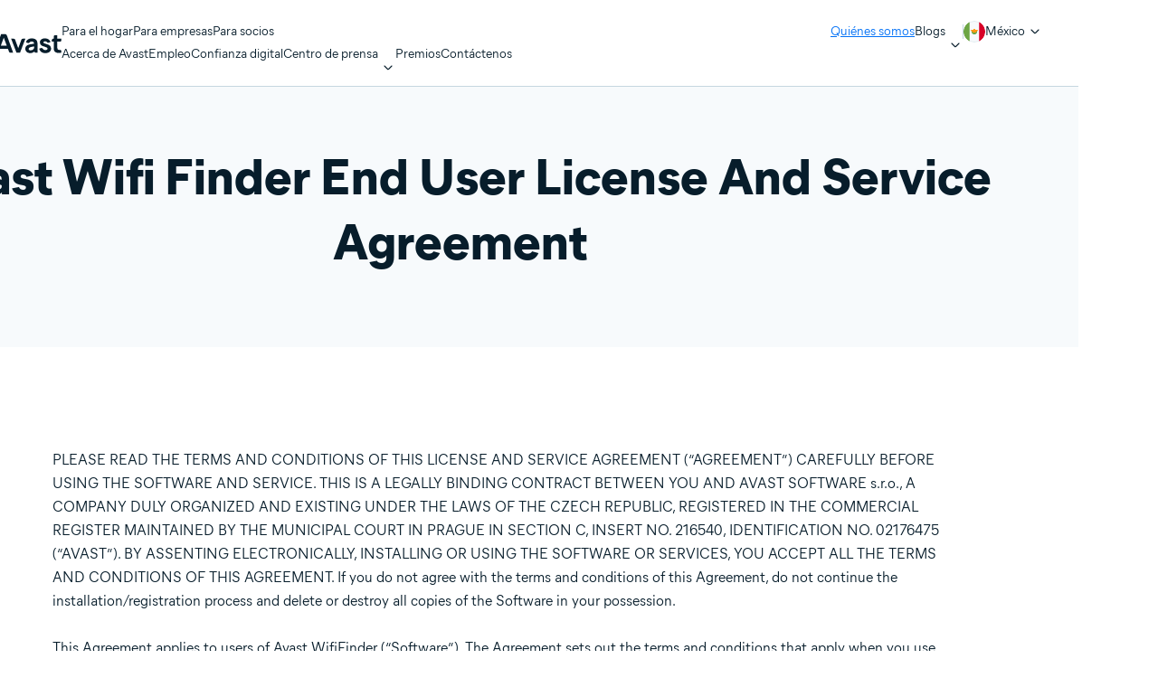

--- FILE ---
content_type: text/html;charset=utf-8
request_url: https://www.avast.com/es-mx/eula-avast-wifi-finder
body_size: 55907
content:




<!DOCTYPE HTML>


  


<html lang="es-mx" dir="ltr">
<head>
  <meta charset="UTF-8"/>
  <title>Avast Wifi Finder End User License And Service Agreement</title>
  
  <meta name="description" content="All Avast commercial products can be used according to their license agreement. Please read the license agreements below."/>
  <meta name="template" content="legal"/>
  <meta name="viewport" content="width=device-width, initial-scale=1"/>
  
  
  


  

  
  

  

<link rel="icon" type="image/vnd.microsoft.icon" href="/content/dam/avast/cb/favicon.svg"/>
<link rel="apple-touch-icon" href="/content/dam/avast/cb/avast-touch-icon.svg"/>

  






<link rel="canonical" href="https://www.avast.com/es-mx/eula-avast-wifi-finder"/>



  <link rel="preconnect" href="//cdn.cookielaw.org"/>
  <link rel="dns-prefetch" href="//cdn.cookielaw.org"/>

  <link rel="preconnect" href="//s.go-mpulse.net"/>
  <link rel="dns-prefetch" href="//s.go-mpulse.net"/>

  <link rel="preconnect" href="//assets.adobedtm.com"/>
  <link rel="dns-prefetch" href="//assets.adobedtm.com"/>

  <link rel="preconnect" href="//geolocation.onetrust.com"/>
  <link rel="dns-prefetch" href="//geolocation.onetrust.com"/>

  <link rel="preconnect" href="//c.go-mpulse.net"/>
  <link rel="dns-prefetch" href="//c.go-mpulse.net"/>

  <link rel="preconnect" href="//dpm.demdex.net"/>
  <link rel="dns-prefetch" href="//dpm.demdex.net"/>

  <link rel="preconnect" href="//www.nortonlifelock.com"/>
  <link rel="dns-prefetch" href="//www.nortonlifelock.com"/>

  <link rel="preconnect" href="//symantec.demdex.net"/>
  <link rel="dns-prefetch" href="//symantec.demdex.net"/>

  <link rel="preconnect" href="//oms.avast.com"/>
  <link rel="dns-prefetch" href="//oms.avast.com"/>

  <link rel="preconnect" href="//cm.everesttech.net"/>
  <link rel="dns-prefetch" href="//cm.everesttech.net"/>

  <link rel="preconnect" href="//symantec.tt.omtrdc.net"/>
  <link rel="dns-prefetch" href="//symantec.tt.omtrdc.net"/>

  <link rel="preconnect" href="//www.googletagmanager.com"/>
  <link rel="dns-prefetch" href="//www.googletagmanager.com"/>

  <link rel="preconnect" href="//www.google-analytics.com"/>
  <link rel="dns-prefetch" href="//www.google-analytics.com"/>

  <link rel="preconnect" href="//nexus.ensighten.com"/>
  <link rel="dns-prefetch" href="//nexus.ensighten.com"/>













  
    <link rel="preload" href="/etc.clientlibs/avast/clientlibs/generated/resources/MierB03-SubsetLatinA-Regular.woff2" as="font" type="font/woff2" crossorigin/>
    <link rel="preload" href="/etc.clientlibs/avast/clientlibs/generated/resources/MierB03-SubsetLatinA-ExtraBold.woff2" as="font" type="font/woff2" crossorigin/>

    
    <style>
      /* English */
      @font-face {
        font-family: 'MierB03';
        font-style: normal;
        font-weight: 400;
        font-display: fallback;
        src: url('/etc.clientlibs/avast/clientlibs/generated/resources/MierB03-SubsetLatinA-Regular.woff2') format('woff2'), url('/etc.clientlibs/avast/clientlibs/generated/resources/MierB03-SubsetLatinA-Regular.woff') format('woff');
      }
      @font-face {
        font-family: 'MierB03';
        font-style: normal;
        font-weight: 700;
        font-display: fallback;
        src: url('/etc.clientlibs/avast/clientlibs/generated/resources/MierB03-SubsetLatinA-Bold.woff2') format('woff2'), url('/etc.clientlibs/avast/clientlibs/generated/resources/MierB03-SubsetLatinA-Bold.woff') format('woff');
      }
      @font-face {
        font-family: 'MierB03';
        font-style: normal;
        font-weight: 800;
        font-display: fallback;
        src: url('/etc.clientlibs/avast/clientlibs/generated/resources/MierB03-SubsetLatinA-ExtraBold.woff2') format('woff2'), url('/etc.clientlibs/avast/clientlibs/generated/resources/MierB03-SubsetLatinA-ExtraBold.woff') format('woff');
      }
    </style>
    
  

  
  




















<style>
  body{margin:0}main{display:block}h1{font-size:2em;margin:.67em 0}a{background-color:transparent}b,strong{font-weight:bolder}sub,sup{font-size:75%;line-height:0;position:relative;vertical-align:baseline}sub{bottom:-0.25em}sup{top:-0.5em}img{border-style:none}button,input,select,textarea{font-family:inherit;font-size:100%;line-height:1.15;margin:0}button,input{overflow:visible}button,select{text-transform:none}[type=button],[type=reset],[type=submit],button{-webkit-appearance:button}[type=button]::-moz-focus-inner,[type=reset]::-moz-focus-inner,[type=submit]::-moz-focus-inner,button::-moz-focus-inner{border-style:none;padding:0}[type=button]:-moz-focusring,[type=reset]:-moz-focusring,[type=submit]:-moz-focusring,button:-moz-focusring{outline:1px dotted ButtonText}fieldset{padding-block:.35em .625em;padding-inline:.75em}textarea{overflow:auto}[type=checkbox],[type=radio]{-webkit-box-sizing:border-box;box-sizing:border-box;padding:0}[type=number]::-webkit-inner-spin-button,[type=number]::-webkit-outer-spin-button{height:auto}[type=search]{-webkit-appearance:textfield;outline-offset:-2px}[type=search]::-webkit-search-decoration{-webkit-appearance:none}::-webkit-file-upload-button{-webkit-appearance:button;font:inherit}[hidden],template{display:none}*,:after,:before{-webkit-box-sizing:border-box;box-sizing:border-box}a{text-decoration:none}a,button{color:inherit;cursor:pointer}button{background-color:transparent;border-width:0;padding:0}input::-moz-focus-inner{border:0;margin:0;padding:0}ol,ul{margin-block:0;margin-inline:20px 0;padding:0}h1,h2,h3,h4,h5,h6{font-size:inherit;font-weight:inherit;margin:0}p{margin:0}fieldset{border-width:0;margin:0;padding:0}picture{display:-webkit-inline-box;display:-ms-inline-flexbox;display:inline-flex}picture source{display:contents}.aem-Grid{display:-webkit-box;display:-ms-flexbox;display:flex;-ms-flex-wrap:wrap;flex-wrap:wrap;-ms-flex-preferred-size:100%;flex-basis:100%}.aem-Grid-newComponent{margin:0}.aem-GridColumn{-webkit-box-sizing:border-box;box-sizing:border-box}.aem-GridShowHidden>.aem-Grid>.aem-GridColumn{display:block!important}@media only screen and (max-width:991px){.aem-Grid--12 .aem-GridColumn--mobile--0{width:0%}.aem-Grid--12 .aem-GridColumn--offset--mobile--0{-webkit-margin-start:0%;margin-inline-start:0%}.aem-Grid--12 .aem-GridColumn--mobile--1{width:8.3333333333%}.aem-Grid--12 .aem-GridColumn--offset--mobile--1{-webkit-margin-start:8.3333333333%;margin-inline-start:8.3333333333%}.aem-Grid--12 .aem-GridColumn--mobile--2{width:16.6666666667%}.aem-Grid--12 .aem-GridColumn--offset--mobile--2{-webkit-margin-start:16.6666666667%;margin-inline-start:16.6666666667%}.aem-Grid--12 .aem-GridColumn--mobile--3{width:25%}.aem-Grid--12 .aem-GridColumn--offset--mobile--3{-webkit-margin-start:25%;margin-inline-start:25%}.aem-Grid--12 .aem-GridColumn--mobile--4{width:33.3333333333%}.aem-Grid--12 .aem-GridColumn--offset--mobile--4{-webkit-margin-start:33.3333333333%;margin-inline-start:33.3333333333%}.aem-Grid--12 .aem-GridColumn--mobile--5{width:41.6666666667%}.aem-Grid--12 .aem-GridColumn--offset--mobile--5{-webkit-margin-start:41.6666666667%;margin-inline-start:41.6666666667%}.aem-Grid--12 .aem-GridColumn--mobile--6{width:50%}.aem-Grid--12 .aem-GridColumn--offset--mobile--6{-webkit-margin-start:50%;margin-inline-start:50%}.aem-Grid--12 .aem-GridColumn--mobile--7{width:58.3333333333%}.aem-Grid--12 .aem-GridColumn--offset--mobile--7{-webkit-margin-start:58.3333333333%;margin-inline-start:58.3333333333%}.aem-Grid--12 .aem-GridColumn--mobile--8{width:66.6666666667%}.aem-Grid--12 .aem-GridColumn--offset--mobile--8{-webkit-margin-start:66.6666666667%;margin-inline-start:66.6666666667%}.aem-Grid--12 .aem-GridColumn--mobile--9{width:75%}.aem-Grid--12 .aem-GridColumn--offset--mobile--9{-webkit-margin-start:75%;margin-inline-start:75%}.aem-Grid--12 .aem-GridColumn--mobile--10{width:83.3333333333%}.aem-Grid--12 .aem-GridColumn--offset--mobile--10{-webkit-margin-start:83.3333333333%;margin-inline-start:83.3333333333%}.aem-Grid--12 .aem-GridColumn--mobile--11{width:91.6666666667%}.aem-Grid--12 .aem-GridColumn--offset--mobile--11{-webkit-margin-start:91.6666666667%;margin-inline-start:91.6666666667%}.aem-Grid--12 .aem-GridColumn--mobile--12{width:100%}.aem-Grid--12 .aem-GridColumn--offset--mobile--12{-webkit-margin-start:100%;margin-inline-start:100%}.aem-Grid--11 .aem-GridColumn--mobile--0{width:0%}.aem-Grid--11 .aem-GridColumn--offset--mobile--0{-webkit-margin-start:0%;margin-inline-start:0%}.aem-Grid--11 .aem-GridColumn--mobile--1{width:9.0909090909%}.aem-Grid--11 .aem-GridColumn--offset--mobile--1{-webkit-margin-start:9.0909090909%;margin-inline-start:9.0909090909%}.aem-Grid--11 .aem-GridColumn--mobile--2{width:18.1818181818%}.aem-Grid--11 .aem-GridColumn--offset--mobile--2{-webkit-margin-start:18.1818181818%;margin-inline-start:18.1818181818%}.aem-Grid--11 .aem-GridColumn--mobile--3{width:27.2727272727%}.aem-Grid--11 .aem-GridColumn--offset--mobile--3{-webkit-margin-start:27.2727272727%;margin-inline-start:27.2727272727%}.aem-Grid--11 .aem-GridColumn--mobile--4{width:36.3636363636%}.aem-Grid--11 .aem-GridColumn--offset--mobile--4{-webkit-margin-start:36.3636363636%;margin-inline-start:36.3636363636%}.aem-Grid--11 .aem-GridColumn--mobile--5{width:45.4545454545%}.aem-Grid--11 .aem-GridColumn--offset--mobile--5{-webkit-margin-start:45.4545454545%;margin-inline-start:45.4545454545%}.aem-Grid--11 .aem-GridColumn--mobile--6{width:54.5454545455%}.aem-Grid--11 .aem-GridColumn--offset--mobile--6{-webkit-margin-start:54.5454545455%;margin-inline-start:54.5454545455%}.aem-Grid--11 .aem-GridColumn--mobile--7{width:63.6363636364%}.aem-Grid--11 .aem-GridColumn--offset--mobile--7{-webkit-margin-start:63.6363636364%;margin-inline-start:63.6363636364%}.aem-Grid--11 .aem-GridColumn--mobile--8{width:72.7272727273%}.aem-Grid--11 .aem-GridColumn--offset--mobile--8{-webkit-margin-start:72.7272727273%;margin-inline-start:72.7272727273%}.aem-Grid--11 .aem-GridColumn--mobile--9{width:81.8181818182%}.aem-Grid--11 .aem-GridColumn--offset--mobile--9{-webkit-margin-start:81.8181818182%;margin-inline-start:81.8181818182%}.aem-Grid--11 .aem-GridColumn--mobile--10{width:90.9090909091%}.aem-Grid--11 .aem-GridColumn--offset--mobile--10{-webkit-margin-start:90.9090909091%;margin-inline-start:90.9090909091%}.aem-Grid--11 .aem-GridColumn--mobile--11{width:100%}.aem-Grid--11 .aem-GridColumn--offset--mobile--11{-webkit-margin-start:100%;margin-inline-start:100%}.aem-Grid--10 .aem-GridColumn--mobile--0{width:0%}.aem-Grid--10 .aem-GridColumn--offset--mobile--0{-webkit-margin-start:0%;margin-inline-start:0%}.aem-Grid--10 .aem-GridColumn--mobile--1{width:10%}.aem-Grid--10 .aem-GridColumn--offset--mobile--1{-webkit-margin-start:10%;margin-inline-start:10%}.aem-Grid--10 .aem-GridColumn--mobile--2{width:20%}.aem-Grid--10 .aem-GridColumn--offset--mobile--2{-webkit-margin-start:20%;margin-inline-start:20%}.aem-Grid--10 .aem-GridColumn--mobile--3{width:30%}.aem-Grid--10 .aem-GridColumn--offset--mobile--3{-webkit-margin-start:30%;margin-inline-start:30%}.aem-Grid--10 .aem-GridColumn--mobile--4{width:40%}.aem-Grid--10 .aem-GridColumn--offset--mobile--4{-webkit-margin-start:40%;margin-inline-start:40%}.aem-Grid--10 .aem-GridColumn--mobile--5{width:50%}.aem-Grid--10 .aem-GridColumn--offset--mobile--5{-webkit-margin-start:50%;margin-inline-start:50%}.aem-Grid--10 .aem-GridColumn--mobile--6{width:60%}.aem-Grid--10 .aem-GridColumn--offset--mobile--6{-webkit-margin-start:60%;margin-inline-start:60%}.aem-Grid--10 .aem-GridColumn--mobile--7{width:70%}.aem-Grid--10 .aem-GridColumn--offset--mobile--7{-webkit-margin-start:70%;margin-inline-start:70%}.aem-Grid--10 .aem-GridColumn--mobile--8{width:80%}.aem-Grid--10 .aem-GridColumn--offset--mobile--8{-webkit-margin-start:80%;margin-inline-start:80%}.aem-Grid--10 .aem-GridColumn--mobile--9{width:90%}.aem-Grid--10 .aem-GridColumn--offset--mobile--9{-webkit-margin-start:90%;margin-inline-start:90%}.aem-Grid--10 .aem-GridColumn--mobile--10{width:100%}.aem-Grid--10 .aem-GridColumn--offset--mobile--10{-webkit-margin-start:100%;margin-inline-start:100%}.aem-Grid--9 .aem-GridColumn--mobile--0{width:0%}.aem-Grid--9 .aem-GridColumn--offset--mobile--0{-webkit-margin-start:0%;margin-inline-start:0%}.aem-Grid--9 .aem-GridColumn--mobile--1{width:11.1111111111%}.aem-Grid--9 .aem-GridColumn--offset--mobile--1{-webkit-margin-start:11.1111111111%;margin-inline-start:11.1111111111%}.aem-Grid--9 .aem-GridColumn--mobile--2{width:22.2222222222%}.aem-Grid--9 .aem-GridColumn--offset--mobile--2{-webkit-margin-start:22.2222222222%;margin-inline-start:22.2222222222%}.aem-Grid--9 .aem-GridColumn--mobile--3{width:33.3333333333%}.aem-Grid--9 .aem-GridColumn--offset--mobile--3{-webkit-margin-start:33.3333333333%;margin-inline-start:33.3333333333%}.aem-Grid--9 .aem-GridColumn--mobile--4{width:44.4444444444%}.aem-Grid--9 .aem-GridColumn--offset--mobile--4{-webkit-margin-start:44.4444444444%;margin-inline-start:44.4444444444%}.aem-Grid--9 .aem-GridColumn--mobile--5{width:55.5555555556%}.aem-Grid--9 .aem-GridColumn--offset--mobile--5{-webkit-margin-start:55.5555555556%;margin-inline-start:55.5555555556%}.aem-Grid--9 .aem-GridColumn--mobile--6{width:66.6666666667%}.aem-Grid--9 .aem-GridColumn--offset--mobile--6{-webkit-margin-start:66.6666666667%;margin-inline-start:66.6666666667%}.aem-Grid--9 .aem-GridColumn--mobile--7{width:77.7777777778%}.aem-Grid--9 .aem-GridColumn--offset--mobile--7{-webkit-margin-start:77.7777777778%;margin-inline-start:77.7777777778%}.aem-Grid--9 .aem-GridColumn--mobile--8{width:88.8888888889%}.aem-Grid--9 .aem-GridColumn--offset--mobile--8{-webkit-margin-start:88.8888888889%;margin-inline-start:88.8888888889%}.aem-Grid--9 .aem-GridColumn--mobile--9{width:100%}.aem-Grid--9 .aem-GridColumn--offset--mobile--9{-webkit-margin-start:100%;margin-inline-start:100%}.aem-Grid--8 .aem-GridColumn--mobile--0{width:0%}.aem-Grid--8 .aem-GridColumn--offset--mobile--0{-webkit-margin-start:0%;margin-inline-start:0%}.aem-Grid--8 .aem-GridColumn--mobile--1{width:12.5%}.aem-Grid--8 .aem-GridColumn--offset--mobile--1{-webkit-margin-start:12.5%;margin-inline-start:12.5%}.aem-Grid--8 .aem-GridColumn--mobile--2{width:25%}.aem-Grid--8 .aem-GridColumn--offset--mobile--2{-webkit-margin-start:25%;margin-inline-start:25%}.aem-Grid--8 .aem-GridColumn--mobile--3{width:37.5%}.aem-Grid--8 .aem-GridColumn--offset--mobile--3{-webkit-margin-start:37.5%;margin-inline-start:37.5%}.aem-Grid--8 .aem-GridColumn--mobile--4{width:50%}.aem-Grid--8 .aem-GridColumn--offset--mobile--4{-webkit-margin-start:50%;margin-inline-start:50%}.aem-Grid--8 .aem-GridColumn--mobile--5{width:62.5%}.aem-Grid--8 .aem-GridColumn--offset--mobile--5{-webkit-margin-start:62.5%;margin-inline-start:62.5%}.aem-Grid--8 .aem-GridColumn--mobile--6{width:75%}.aem-Grid--8 .aem-GridColumn--offset--mobile--6{-webkit-margin-start:75%;margin-inline-start:75%}.aem-Grid--8 .aem-GridColumn--mobile--7{width:87.5%}.aem-Grid--8 .aem-GridColumn--offset--mobile--7{-webkit-margin-start:87.5%;margin-inline-start:87.5%}.aem-Grid--8 .aem-GridColumn--mobile--8{width:100%}.aem-Grid--8 .aem-GridColumn--offset--mobile--8{-webkit-margin-start:100%;margin-inline-start:100%}.aem-Grid--7 .aem-GridColumn--mobile--0{width:0%}.aem-Grid--7 .aem-GridColumn--offset--mobile--0{-webkit-margin-start:0%;margin-inline-start:0%}.aem-Grid--7 .aem-GridColumn--mobile--1{width:14.2857142857%}.aem-Grid--7 .aem-GridColumn--offset--mobile--1{-webkit-margin-start:14.2857142857%;margin-inline-start:14.2857142857%}.aem-Grid--7 .aem-GridColumn--mobile--2{width:28.5714285714%}.aem-Grid--7 .aem-GridColumn--offset--mobile--2{-webkit-margin-start:28.5714285714%;margin-inline-start:28.5714285714%}.aem-Grid--7 .aem-GridColumn--mobile--3{width:42.8571428571%}.aem-Grid--7 .aem-GridColumn--offset--mobile--3{-webkit-margin-start:42.8571428571%;margin-inline-start:42.8571428571%}.aem-Grid--7 .aem-GridColumn--mobile--4{width:57.1428571429%}.aem-Grid--7 .aem-GridColumn--offset--mobile--4{-webkit-margin-start:57.1428571429%;margin-inline-start:57.1428571429%}.aem-Grid--7 .aem-GridColumn--mobile--5{width:71.4285714286%}.aem-Grid--7 .aem-GridColumn--offset--mobile--5{-webkit-margin-start:71.4285714286%;margin-inline-start:71.4285714286%}.aem-Grid--7 .aem-GridColumn--mobile--6{width:85.7142857143%}.aem-Grid--7 .aem-GridColumn--offset--mobile--6{-webkit-margin-start:85.7142857143%;margin-inline-start:85.7142857143%}.aem-Grid--7 .aem-GridColumn--mobile--7{width:100%}.aem-Grid--7 .aem-GridColumn--offset--mobile--7{-webkit-margin-start:100%;margin-inline-start:100%}.aem-Grid--6 .aem-GridColumn--mobile--0{width:0%}.aem-Grid--6 .aem-GridColumn--offset--mobile--0{-webkit-margin-start:0%;margin-inline-start:0%}.aem-Grid--6 .aem-GridColumn--mobile--1{width:16.6666666667%}.aem-Grid--6 .aem-GridColumn--offset--mobile--1{-webkit-margin-start:16.6666666667%;margin-inline-start:16.6666666667%}.aem-Grid--6 .aem-GridColumn--mobile--2{width:33.3333333333%}.aem-Grid--6 .aem-GridColumn--offset--mobile--2{-webkit-margin-start:33.3333333333%;margin-inline-start:33.3333333333%}.aem-Grid--6 .aem-GridColumn--mobile--3{width:50%}.aem-Grid--6 .aem-GridColumn--offset--mobile--3{-webkit-margin-start:50%;margin-inline-start:50%}.aem-Grid--6 .aem-GridColumn--mobile--4{width:66.6666666667%}.aem-Grid--6 .aem-GridColumn--offset--mobile--4{-webkit-margin-start:66.6666666667%;margin-inline-start:66.6666666667%}.aem-Grid--6 .aem-GridColumn--mobile--5{width:83.3333333333%}.aem-Grid--6 .aem-GridColumn--offset--mobile--5{-webkit-margin-start:83.3333333333%;margin-inline-start:83.3333333333%}.aem-Grid--6 .aem-GridColumn--mobile--6{width:100%}.aem-Grid--6 .aem-GridColumn--offset--mobile--6{-webkit-margin-start:100%;margin-inline-start:100%}.aem-Grid--5 .aem-GridColumn--mobile--0{width:0%}.aem-Grid--5 .aem-GridColumn--offset--mobile--0{-webkit-margin-start:0%;margin-inline-start:0%}.aem-Grid--5 .aem-GridColumn--mobile--1{width:20%}.aem-Grid--5 .aem-GridColumn--offset--mobile--1{-webkit-margin-start:20%;margin-inline-start:20%}.aem-Grid--5 .aem-GridColumn--mobile--2{width:40%}.aem-Grid--5 .aem-GridColumn--offset--mobile--2{-webkit-margin-start:40%;margin-inline-start:40%}.aem-Grid--5 .aem-GridColumn--mobile--3{width:60%}.aem-Grid--5 .aem-GridColumn--offset--mobile--3{-webkit-margin-start:60%;margin-inline-start:60%}.aem-Grid--5 .aem-GridColumn--mobile--4{width:80%}.aem-Grid--5 .aem-GridColumn--offset--mobile--4{-webkit-margin-start:80%;margin-inline-start:80%}.aem-Grid--5 .aem-GridColumn--mobile--5{width:100%}.aem-Grid--5 .aem-GridColumn--offset--mobile--5{-webkit-margin-start:100%;margin-inline-start:100%}.aem-Grid--4 .aem-GridColumn--mobile--0{width:0%}.aem-Grid--4 .aem-GridColumn--offset--mobile--0{-webkit-margin-start:0%;margin-inline-start:0%}.aem-Grid--4 .aem-GridColumn--mobile--1{width:25%}.aem-Grid--4 .aem-GridColumn--offset--mobile--1{-webkit-margin-start:25%;margin-inline-start:25%}.aem-Grid--4 .aem-GridColumn--mobile--2{width:50%}.aem-Grid--4 .aem-GridColumn--offset--mobile--2{-webkit-margin-start:50%;margin-inline-start:50%}.aem-Grid--4 .aem-GridColumn--mobile--3{width:75%}.aem-Grid--4 .aem-GridColumn--offset--mobile--3{-webkit-margin-start:75%;margin-inline-start:75%}.aem-Grid--4 .aem-GridColumn--mobile--4{width:100%}.aem-Grid--4 .aem-GridColumn--offset--mobile--4{-webkit-margin-start:100%;margin-inline-start:100%}.aem-Grid--3 .aem-GridColumn--mobile--0{width:0%}.aem-Grid--3 .aem-GridColumn--offset--mobile--0{-webkit-margin-start:0%;margin-inline-start:0%}.aem-Grid--3 .aem-GridColumn--mobile--1{width:33.3333333333%}.aem-Grid--3 .aem-GridColumn--offset--mobile--1{-webkit-margin-start:33.3333333333%;margin-inline-start:33.3333333333%}.aem-Grid--3 .aem-GridColumn--mobile--2{width:66.6666666667%}.aem-Grid--3 .aem-GridColumn--offset--mobile--2{-webkit-margin-start:66.6666666667%;margin-inline-start:66.6666666667%}.aem-Grid--3 .aem-GridColumn--mobile--3{width:100%}.aem-Grid--3 .aem-GridColumn--offset--mobile--3{-webkit-margin-start:100%;margin-inline-start:100%}.aem-Grid--2 .aem-GridColumn--mobile--0{width:0%}.aem-Grid--2 .aem-GridColumn--offset--mobile--0{-webkit-margin-start:0%;margin-inline-start:0%}.aem-Grid--2 .aem-GridColumn--mobile--1{width:50%}.aem-Grid--2 .aem-GridColumn--offset--mobile--1{-webkit-margin-start:50%;margin-inline-start:50%}.aem-Grid--2 .aem-GridColumn--mobile--2{width:100%}.aem-Grid--2 .aem-GridColumn--offset--mobile--2{-webkit-margin-start:100%;margin-inline-start:100%}.aem-Grid--1 .aem-GridColumn--mobile--0{width:0%}.aem-Grid--1 .aem-GridColumn--offset--mobile--0{-webkit-margin-start:0%;margin-inline-start:0%}.aem-Grid--1 .aem-GridColumn--mobile--1{width:100%}.aem-Grid--1 .aem-GridColumn--offset--mobile--1{-webkit-margin-start:100%;margin-inline-start:100%}.aem-Grid{width:calc(100% + 16px);-webkit-margin-start:-8px;margin-inline-start:-8px}.aem-GridColumn{width:100%;-webkit-padding-end:8px;padding-inline-end:8px;-webkit-padding-start:8px;padding-inline-start:8px}}@media only screen and (min-width:992px){.aem-Grid--12 .aem-GridColumn--default--0{width:0%}.aem-Grid--12 .aem-GridColumn--offset--default--0{-webkit-margin-start:0%;margin-inline-start:0%}.aem-Grid--12 .aem-GridColumn--default--1{width:8.3333333333%}.aem-Grid--12 .aem-GridColumn--offset--default--1{-webkit-margin-start:8.3333333333%;margin-inline-start:8.3333333333%}.aem-Grid--12 .aem-GridColumn--default--2{width:16.6666666667%}.aem-Grid--12 .aem-GridColumn--offset--default--2{-webkit-margin-start:16.6666666667%;margin-inline-start:16.6666666667%}.aem-Grid--12 .aem-GridColumn--default--3{width:25%}.aem-Grid--12 .aem-GridColumn--offset--default--3{-webkit-margin-start:25%;margin-inline-start:25%}.aem-Grid--12 .aem-GridColumn--default--4{width:33.3333333333%}.aem-Grid--12 .aem-GridColumn--offset--default--4{-webkit-margin-start:33.3333333333%;margin-inline-start:33.3333333333%}.aem-Grid--12 .aem-GridColumn--default--5{width:41.6666666667%}.aem-Grid--12 .aem-GridColumn--offset--default--5{-webkit-margin-start:41.6666666667%;margin-inline-start:41.6666666667%}.aem-Grid--12 .aem-GridColumn--default--6{width:50%}.aem-Grid--12 .aem-GridColumn--offset--default--6{-webkit-margin-start:50%;margin-inline-start:50%}.aem-Grid--12 .aem-GridColumn--default--7{width:58.3333333333%}.aem-Grid--12 .aem-GridColumn--offset--default--7{-webkit-margin-start:58.3333333333%;margin-inline-start:58.3333333333%}.aem-Grid--12 .aem-GridColumn--default--8{width:66.6666666667%}.aem-Grid--12 .aem-GridColumn--offset--default--8{-webkit-margin-start:66.6666666667%;margin-inline-start:66.6666666667%}.aem-Grid--12 .aem-GridColumn--default--9{width:75%}.aem-Grid--12 .aem-GridColumn--offset--default--9{-webkit-margin-start:75%;margin-inline-start:75%}.aem-Grid--12 .aem-GridColumn--default--10{width:83.3333333333%}.aem-Grid--12 .aem-GridColumn--offset--default--10{-webkit-margin-start:83.3333333333%;margin-inline-start:83.3333333333%}.aem-Grid--12 .aem-GridColumn--default--11{width:91.6666666667%}.aem-Grid--12 .aem-GridColumn--offset--default--11{-webkit-margin-start:91.6666666667%;margin-inline-start:91.6666666667%}.aem-Grid--12 .aem-GridColumn--default--12{width:100%}.aem-Grid--12 .aem-GridColumn--offset--default--12{-webkit-margin-start:100%;margin-inline-start:100%}.aem-Grid--11 .aem-GridColumn--default--0{width:0%}.aem-Grid--11 .aem-GridColumn--offset--default--0{-webkit-margin-start:0%;margin-inline-start:0%}.aem-Grid--11 .aem-GridColumn--default--1{width:9.0909090909%}.aem-Grid--11 .aem-GridColumn--offset--default--1{-webkit-margin-start:9.0909090909%;margin-inline-start:9.0909090909%}.aem-Grid--11 .aem-GridColumn--default--2{width:18.1818181818%}.aem-Grid--11 .aem-GridColumn--offset--default--2{-webkit-margin-start:18.1818181818%;margin-inline-start:18.1818181818%}.aem-Grid--11 .aem-GridColumn--default--3{width:27.2727272727%}.aem-Grid--11 .aem-GridColumn--offset--default--3{-webkit-margin-start:27.2727272727%;margin-inline-start:27.2727272727%}.aem-Grid--11 .aem-GridColumn--default--4{width:36.3636363636%}.aem-Grid--11 .aem-GridColumn--offset--default--4{-webkit-margin-start:36.3636363636%;margin-inline-start:36.3636363636%}.aem-Grid--11 .aem-GridColumn--default--5{width:45.4545454545%}.aem-Grid--11 .aem-GridColumn--offset--default--5{-webkit-margin-start:45.4545454545%;margin-inline-start:45.4545454545%}.aem-Grid--11 .aem-GridColumn--default--6{width:54.5454545455%}.aem-Grid--11 .aem-GridColumn--offset--default--6{-webkit-margin-start:54.5454545455%;margin-inline-start:54.5454545455%}.aem-Grid--11 .aem-GridColumn--default--7{width:63.6363636364%}.aem-Grid--11 .aem-GridColumn--offset--default--7{-webkit-margin-start:63.6363636364%;margin-inline-start:63.6363636364%}.aem-Grid--11 .aem-GridColumn--default--8{width:72.7272727273%}.aem-Grid--11 .aem-GridColumn--offset--default--8{-webkit-margin-start:72.7272727273%;margin-inline-start:72.7272727273%}.aem-Grid--11 .aem-GridColumn--default--9{width:81.8181818182%}.aem-Grid--11 .aem-GridColumn--offset--default--9{-webkit-margin-start:81.8181818182%;margin-inline-start:81.8181818182%}.aem-Grid--11 .aem-GridColumn--default--10{width:90.9090909091%}.aem-Grid--11 .aem-GridColumn--offset--default--10{-webkit-margin-start:90.9090909091%;margin-inline-start:90.9090909091%}.aem-Grid--11 .aem-GridColumn--default--11{width:100%}.aem-Grid--11 .aem-GridColumn--offset--default--11{-webkit-margin-start:100%;margin-inline-start:100%}.aem-Grid--10 .aem-GridColumn--default--0{width:0%}.aem-Grid--10 .aem-GridColumn--offset--default--0{-webkit-margin-start:0%;margin-inline-start:0%}.aem-Grid--10 .aem-GridColumn--default--1{width:10%}.aem-Grid--10 .aem-GridColumn--offset--default--1{-webkit-margin-start:10%;margin-inline-start:10%}.aem-Grid--10 .aem-GridColumn--default--2{width:20%}.aem-Grid--10 .aem-GridColumn--offset--default--2{-webkit-margin-start:20%;margin-inline-start:20%}.aem-Grid--10 .aem-GridColumn--default--3{width:30%}.aem-Grid--10 .aem-GridColumn--offset--default--3{-webkit-margin-start:30%;margin-inline-start:30%}.aem-Grid--10 .aem-GridColumn--default--4{width:40%}.aem-Grid--10 .aem-GridColumn--offset--default--4{-webkit-margin-start:40%;margin-inline-start:40%}.aem-Grid--10 .aem-GridColumn--default--5{width:50%}.aem-Grid--10 .aem-GridColumn--offset--default--5{-webkit-margin-start:50%;margin-inline-start:50%}.aem-Grid--10 .aem-GridColumn--default--6{width:60%}.aem-Grid--10 .aem-GridColumn--offset--default--6{-webkit-margin-start:60%;margin-inline-start:60%}.aem-Grid--10 .aem-GridColumn--default--7{width:70%}.aem-Grid--10 .aem-GridColumn--offset--default--7{-webkit-margin-start:70%;margin-inline-start:70%}.aem-Grid--10 .aem-GridColumn--default--8{width:80%}.aem-Grid--10 .aem-GridColumn--offset--default--8{-webkit-margin-start:80%;margin-inline-start:80%}.aem-Grid--10 .aem-GridColumn--default--9{width:90%}.aem-Grid--10 .aem-GridColumn--offset--default--9{-webkit-margin-start:90%;margin-inline-start:90%}.aem-Grid--10 .aem-GridColumn--default--10{width:100%}.aem-Grid--10 .aem-GridColumn--offset--default--10{-webkit-margin-start:100%;margin-inline-start:100%}.aem-Grid--9 .aem-GridColumn--default--0{width:0%}.aem-Grid--9 .aem-GridColumn--offset--default--0{-webkit-margin-start:0%;margin-inline-start:0%}.aem-Grid--9 .aem-GridColumn--default--1{width:11.1111111111%}.aem-Grid--9 .aem-GridColumn--offset--default--1{-webkit-margin-start:11.1111111111%;margin-inline-start:11.1111111111%}.aem-Grid--9 .aem-GridColumn--default--2{width:22.2222222222%}.aem-Grid--9 .aem-GridColumn--offset--default--2{-webkit-margin-start:22.2222222222%;margin-inline-start:22.2222222222%}.aem-Grid--9 .aem-GridColumn--default--3{width:33.3333333333%}.aem-Grid--9 .aem-GridColumn--offset--default--3{-webkit-margin-start:33.3333333333%;margin-inline-start:33.3333333333%}.aem-Grid--9 .aem-GridColumn--default--4{width:44.4444444444%}.aem-Grid--9 .aem-GridColumn--offset--default--4{-webkit-margin-start:44.4444444444%;margin-inline-start:44.4444444444%}.aem-Grid--9 .aem-GridColumn--default--5{width:55.5555555556%}.aem-Grid--9 .aem-GridColumn--offset--default--5{-webkit-margin-start:55.5555555556%;margin-inline-start:55.5555555556%}.aem-Grid--9 .aem-GridColumn--default--6{width:66.6666666667%}.aem-Grid--9 .aem-GridColumn--offset--default--6{-webkit-margin-start:66.6666666667%;margin-inline-start:66.6666666667%}.aem-Grid--9 .aem-GridColumn--default--7{width:77.7777777778%}.aem-Grid--9 .aem-GridColumn--offset--default--7{-webkit-margin-start:77.7777777778%;margin-inline-start:77.7777777778%}.aem-Grid--9 .aem-GridColumn--default--8{width:88.8888888889%}.aem-Grid--9 .aem-GridColumn--offset--default--8{-webkit-margin-start:88.8888888889%;margin-inline-start:88.8888888889%}.aem-Grid--9 .aem-GridColumn--default--9{width:100%}.aem-Grid--9 .aem-GridColumn--offset--default--9{-webkit-margin-start:100%;margin-inline-start:100%}.aem-Grid--8 .aem-GridColumn--default--0{width:0%}.aem-Grid--8 .aem-GridColumn--offset--default--0{-webkit-margin-start:0%;margin-inline-start:0%}.aem-Grid--8 .aem-GridColumn--default--1{width:12.5%}.aem-Grid--8 .aem-GridColumn--offset--default--1{-webkit-margin-start:12.5%;margin-inline-start:12.5%}.aem-Grid--8 .aem-GridColumn--default--2{width:25%}.aem-Grid--8 .aem-GridColumn--offset--default--2{-webkit-margin-start:25%;margin-inline-start:25%}.aem-Grid--8 .aem-GridColumn--default--3{width:37.5%}.aem-Grid--8 .aem-GridColumn--offset--default--3{-webkit-margin-start:37.5%;margin-inline-start:37.5%}.aem-Grid--8 .aem-GridColumn--default--4{width:50%}.aem-Grid--8 .aem-GridColumn--offset--default--4{-webkit-margin-start:50%;margin-inline-start:50%}.aem-Grid--8 .aem-GridColumn--default--5{width:62.5%}.aem-Grid--8 .aem-GridColumn--offset--default--5{-webkit-margin-start:62.5%;margin-inline-start:62.5%}.aem-Grid--8 .aem-GridColumn--default--6{width:75%}.aem-Grid--8 .aem-GridColumn--offset--default--6{-webkit-margin-start:75%;margin-inline-start:75%}.aem-Grid--8 .aem-GridColumn--default--7{width:87.5%}.aem-Grid--8 .aem-GridColumn--offset--default--7{-webkit-margin-start:87.5%;margin-inline-start:87.5%}.aem-Grid--8 .aem-GridColumn--default--8{width:100%}.aem-Grid--8 .aem-GridColumn--offset--default--8{-webkit-margin-start:100%;margin-inline-start:100%}.aem-Grid--7 .aem-GridColumn--default--0{width:0%}.aem-Grid--7 .aem-GridColumn--offset--default--0{-webkit-margin-start:0%;margin-inline-start:0%}.aem-Grid--7 .aem-GridColumn--default--1{width:14.2857142857%}.aem-Grid--7 .aem-GridColumn--offset--default--1{-webkit-margin-start:14.2857142857%;margin-inline-start:14.2857142857%}.aem-Grid--7 .aem-GridColumn--default--2{width:28.5714285714%}.aem-Grid--7 .aem-GridColumn--offset--default--2{-webkit-margin-start:28.5714285714%;margin-inline-start:28.5714285714%}.aem-Grid--7 .aem-GridColumn--default--3{width:42.8571428571%}.aem-Grid--7 .aem-GridColumn--offset--default--3{-webkit-margin-start:42.8571428571%;margin-inline-start:42.8571428571%}.aem-Grid--7 .aem-GridColumn--default--4{width:57.1428571429%}.aem-Grid--7 .aem-GridColumn--offset--default--4{-webkit-margin-start:57.1428571429%;margin-inline-start:57.1428571429%}.aem-Grid--7 .aem-GridColumn--default--5{width:71.4285714286%}.aem-Grid--7 .aem-GridColumn--offset--default--5{-webkit-margin-start:71.4285714286%;margin-inline-start:71.4285714286%}.aem-Grid--7 .aem-GridColumn--default--6{width:85.7142857143%}.aem-Grid--7 .aem-GridColumn--offset--default--6{-webkit-margin-start:85.7142857143%;margin-inline-start:85.7142857143%}.aem-Grid--7 .aem-GridColumn--default--7{width:100%}.aem-Grid--7 .aem-GridColumn--offset--default--7{-webkit-margin-start:100%;margin-inline-start:100%}.aem-Grid--6 .aem-GridColumn--default--0{width:0%}.aem-Grid--6 .aem-GridColumn--offset--default--0{-webkit-margin-start:0%;margin-inline-start:0%}.aem-Grid--6 .aem-GridColumn--default--1{width:16.6666666667%}.aem-Grid--6 .aem-GridColumn--offset--default--1{-webkit-margin-start:16.6666666667%;margin-inline-start:16.6666666667%}.aem-Grid--6 .aem-GridColumn--default--2{width:33.3333333333%}.aem-Grid--6 .aem-GridColumn--offset--default--2{-webkit-margin-start:33.3333333333%;margin-inline-start:33.3333333333%}.aem-Grid--6 .aem-GridColumn--default--3{width:50%}.aem-Grid--6 .aem-GridColumn--offset--default--3{-webkit-margin-start:50%;margin-inline-start:50%}.aem-Grid--6 .aem-GridColumn--default--4{width:66.6666666667%}.aem-Grid--6 .aem-GridColumn--offset--default--4{-webkit-margin-start:66.6666666667%;margin-inline-start:66.6666666667%}.aem-Grid--6 .aem-GridColumn--default--5{width:83.3333333333%}.aem-Grid--6 .aem-GridColumn--offset--default--5{-webkit-margin-start:83.3333333333%;margin-inline-start:83.3333333333%}.aem-Grid--6 .aem-GridColumn--default--6{width:100%}.aem-Grid--6 .aem-GridColumn--offset--default--6{-webkit-margin-start:100%;margin-inline-start:100%}.aem-Grid--5 .aem-GridColumn--default--0{width:0%}.aem-Grid--5 .aem-GridColumn--offset--default--0{-webkit-margin-start:0%;margin-inline-start:0%}.aem-Grid--5 .aem-GridColumn--default--1{width:20%}.aem-Grid--5 .aem-GridColumn--offset--default--1{-webkit-margin-start:20%;margin-inline-start:20%}.aem-Grid--5 .aem-GridColumn--default--2{width:40%}.aem-Grid--5 .aem-GridColumn--offset--default--2{-webkit-margin-start:40%;margin-inline-start:40%}.aem-Grid--5 .aem-GridColumn--default--3{width:60%}.aem-Grid--5 .aem-GridColumn--offset--default--3{-webkit-margin-start:60%;margin-inline-start:60%}.aem-Grid--5 .aem-GridColumn--default--4{width:80%}.aem-Grid--5 .aem-GridColumn--offset--default--4{-webkit-margin-start:80%;margin-inline-start:80%}.aem-Grid--5 .aem-GridColumn--default--5{width:100%}.aem-Grid--5 .aem-GridColumn--offset--default--5{-webkit-margin-start:100%;margin-inline-start:100%}.aem-Grid--4 .aem-GridColumn--default--0{width:0%}.aem-Grid--4 .aem-GridColumn--offset--default--0{-webkit-margin-start:0%;margin-inline-start:0%}.aem-Grid--4 .aem-GridColumn--default--1{width:25%}.aem-Grid--4 .aem-GridColumn--offset--default--1{-webkit-margin-start:25%;margin-inline-start:25%}.aem-Grid--4 .aem-GridColumn--default--2{width:50%}.aem-Grid--4 .aem-GridColumn--offset--default--2{-webkit-margin-start:50%;margin-inline-start:50%}.aem-Grid--4 .aem-GridColumn--default--3{width:75%}.aem-Grid--4 .aem-GridColumn--offset--default--3{-webkit-margin-start:75%;margin-inline-start:75%}.aem-Grid--4 .aem-GridColumn--default--4{width:100%}.aem-Grid--4 .aem-GridColumn--offset--default--4{-webkit-margin-start:100%;margin-inline-start:100%}.aem-Grid--3 .aem-GridColumn--default--0{width:0%}.aem-Grid--3 .aem-GridColumn--offset--default--0{-webkit-margin-start:0%;margin-inline-start:0%}.aem-Grid--3 .aem-GridColumn--default--1{width:33.3333333333%}.aem-Grid--3 .aem-GridColumn--offset--default--1{-webkit-margin-start:33.3333333333%;margin-inline-start:33.3333333333%}.aem-Grid--3 .aem-GridColumn--default--2{width:66.6666666667%}.aem-Grid--3 .aem-GridColumn--offset--default--2{-webkit-margin-start:66.6666666667%;margin-inline-start:66.6666666667%}.aem-Grid--3 .aem-GridColumn--default--3{width:100%}.aem-Grid--3 .aem-GridColumn--offset--default--3{-webkit-margin-start:100%;margin-inline-start:100%}.aem-Grid--2 .aem-GridColumn--default--0{width:0%}.aem-Grid--2 .aem-GridColumn--offset--default--0{-webkit-margin-start:0%;margin-inline-start:0%}.aem-Grid--2 .aem-GridColumn--default--1{width:50%}.aem-Grid--2 .aem-GridColumn--offset--default--1{-webkit-margin-start:50%;margin-inline-start:50%}.aem-Grid--2 .aem-GridColumn--default--2{width:100%}.aem-Grid--2 .aem-GridColumn--offset--default--2{-webkit-margin-start:100%;margin-inline-start:100%}.aem-Grid--1 .aem-GridColumn--default--0{width:0%}.aem-Grid--1 .aem-GridColumn--offset--default--0{-webkit-margin-start:0%;margin-inline-start:0%}.aem-Grid--1 .aem-GridColumn--default--1{width:100%}.aem-Grid--1 .aem-GridColumn--offset--default--1{-webkit-margin-start:100%;margin-inline-start:100%}.aem-Grid{width:calc(100% + 32px);-webkit-margin-start:-16px;margin-inline-start:-16px}.aem-GridColumn{-webkit-padding-end:16px;padding-inline-end:16px;-webkit-padding-start:16px;padding-inline-start:16px}}@media only screen and (min-width:992px)and (min-width:992px){.aem-Grid .c-awardcard,.aem-Grid .c-awardcard__container,.aem-Grid .c-chartcard,.aem-Grid .c-chartcard__wrapper,.aem-Grid .c-featurecard,.aem-Grid .c-featurecard--left-align .c-featurecard__wrapper,.aem-Grid .c-featurecard__wrapper,.aem-Grid .c-metricscard,.aem-Grid .c-metricscard__wrapper,.aem-Grid .c-productcard,.aem-Grid .c-productcard--4-column .c-productcard__wrapper,.aem-Grid .c-productcard__wrapper,.aem-Grid .c-signpost,.aem-Grid .c-signpost .c-signpost__wrapper,.aem-Grid .c-testimonialcard,.aem-Grid .c-testimonialcard__container.c-testimonialcard--3-col,.aem-Grid .c-testimonialcard__container.c-testimonialcard--4-col,.aem-Grid .c-timelinecard,.aem-Grid .c-timelinecard__wrapper{width:100%}}.aem-Grid-newComponent,.aem-Grid>*{width:100%}@media only screen and (max-width:319px){.aem-GridColumn.aem-GridColumn--mobileXS--hide{display:none}}@media only screen and (min-width:320px)and (max-width:575px){.aem-GridColumn.aem-GridColumn--mobileSM--hide{display:none}}@media only screen and (min-width:576px)and (max-width:767px){.aem-GridColumn.aem-GridColumn--mobileMD--hide{display:none}}@media only screen and (min-width:768px)and (max-width:991px){.aem-GridColumn.aem-GridColumn--desktopLG--hide{display:none}}@media only screen and (min-width:992px)and (max-width:1279px){.aem-GridColumn.aem-GridColumn--desktopXL--hide{display:none}}@media only screen and (min-width:1280px)and (max-width:1365px){.aem-GridColumn.aem-GridColumn--desktopXL2--hide{display:none}}@media only screen and (min-width:1366px)and (max-width:1599px){.aem-GridColumn.aem-GridColumn--desktopXXL--hide{display:none}}@media only screen and (min-width:1600px){.aem-GridColumn.aem-GridColumn--default--hide{display:none}}.l-container,.l-container--page{margin-inline:auto}@media only screen and (max-width:575px){.l-container,.l-container--page{padding:0 20px;width:100%}}@media only screen and (min-width:576px)and (max-width:767px){.l-container,.l-container--page{width:508px}}@media only screen and (min-width:768px)and (max-width:991px){.l-container,.l-container--page{width:688px}}@media only screen and (min-width:992px)and (max-width:1279px){.l-container,.l-container--page{width:928px}}@media only screen and (min-width:1280px)and (max-width:1365px){.l-container,.l-container--page{width:1192px}}@media only screen and (min-width:1366px)and (max-width:1599px){.l-container,.l-container--page{width:1288px}}@media only screen and (min-width:1600px){.l-container,.l-container--page{width:1360px}}.l-container--fullwidth{max-width:100vw;position:relative;width:100vw}@media only screen and (max-width:575px){.l-container--fullwidth{margin:0 -20px}}@media only screen and (min-width:576px)and (max-width:767px){.l-container--fullwidth{margin:0 calc(-50vw - -254px)}}@media only screen and (min-width:768px)and (max-width:991px){.l-container--fullwidth{margin:0 calc(-50vw - -344px)}}@media only screen and (min-width:992px)and (max-width:1279px){.l-container--fullwidth{margin:0 calc(-50vw - -464px)}}@media only screen and (min-width:1280px)and (max-width:1365px){.l-container--fullwidth{margin:0 calc(-50vw - -596px)}}@media only screen and (min-width:1366px)and (max-width:1599px){.l-container--fullwidth{margin:0 calc(-50vw - -644px)}}@media only screen and (min-width:1600px){.l-container--fullwidth{margin:0 calc(-50vw - -680px)}}[dir=rtl]{--icon-transform-x:50%;--transform-x-50pct:50%}.is-rtf .h0,.is-rtf .h1,.is-rtf .h2,.is-rtf .h3,.is-rtf .h4,.is-rtf .h5,.is-rtf .h6,.is-rtf .h7,.is-rtf h1,.is-rtf h2,.is-rtf h3,.is-rtf h4,.is-rtf h5,.is-rtf h6,.is-rtf p,.is-rtf span{color:inherit}.is-rtf .t-rtf-style--non-breaking-space{display:inline-block}[class^=t-rtf-style--swoosh-]{display:inline-block;position:relative;z-index:1}[class^=t-rtf-style--swoosh-]:before{background-position:50%;background-repeat:no-repeat;background-size:100% 100%;bottom:4px;content:"";display:inline-block;height:64%;left:50%;position:absolute;top:calc(39% - 4px);-webkit-transform:translateX(-50%);transform:translateX(-50%);width:100%;z-index:-1}h1 span[class^=t-rtf-style--swoosh-]{margin:0 -7px;padding:0 7px}.t-rtf-style--h0 span[class^=t-rtf-style--swoosh-]{margin:0 -10px;padding:0 10px}h2 span[class^=t-rtf-style--swoosh-],h3 span[class^=t-rtf-style--swoosh-]{margin:0 -4px;padding:0 4px}.t-rtf-style--h0 .t-rtf-style--swoosh-pale-orange:before,h1 .t-rtf-style--swoosh-pale-orange:before,h2 .t-rtf-style--swoosh-pale-orange:before,h3 .t-rtf-style--swoosh-pale-orange:before{background-image:url(/content/dam/avast/cb/swoosh-pale-orange.svg)}.t-rtf-style--h0 .t-rtf-style--swoosh-pale-blue:before,h1 .t-rtf-style--swoosh-pale-blue:before,h2 .t-rtf-style--swoosh-pale-blue:before,h3 .t-rtf-style--swoosh-pale-blue:before{background-image:url(/content/dam/avast/cb/swoosh-pale-blue.svg)}.t-rtf-style--h0 .t-rtf-style--swoosh-pale-green:before,h1 .t-rtf-style--swoosh-pale-green:before,h2 .t-rtf-style--swoosh-pale-green:before,h3 .t-rtf-style--swoosh-pale-green:before{background-image:url(/content/dam/avast/cb/swoosh-pale-green.svg)}.t-rtf-style--h0 .t-rtf-style--swoosh-gray-4:before,h1 .t-rtf-style--swoosh-gray-4:before,h2 .t-rtf-style--swoosh-gray-4:before,h3 .t-rtf-style--swoosh-gray-4:before{background-image:url(/content/dam/avast/cb/swoosh-gray-4.svg)}h1 span[class^=t-rtf-style--swoosh-]:before{height:44px}h2 span[class^=t-rtf-style--swoosh-]:before{height:36px}h3 span[class^=t-rtf-style--swoosh-]:before{height:28px}.t-rtf-style--h0 span[class^=t-rtf-style--swoosh-]:before{height:58px}@media only screen and (min-width:992px){.is-rtf .h0,.is-rtf .h1,.is-rtf .h2,.is-rtf .h3,.is-rtf .h4,.is-rtf .h5,.is-rtf .h6,.is-rtf .h7,.is-rtf h1,.is-rtf h2,.is-rtf h3,.is-rtf h4,.is-rtf h5,.is-rtf h6{-webkit-margin-after:16px;margin-block-end:16px}.is-rtf p{font-size:22px;line-height:36px}.is-rtf li{font-size:18px}}@media only screen and (max-width:991px){.is-rtf .h0,.is-rtf .h1,.is-rtf .h2,.is-rtf .h3,.is-rtf .h4,.is-rtf .h5,.is-rtf .h6,.is-rtf .h7,.is-rtf h1,.is-rtf h2,.is-rtf h3,.is-rtf h4,.is-rtf h5,.is-rtf h6{-webkit-margin-after:12px;margin-block-end:12px}.is-rtf p{font-size:18px;line-height:30px}.is-rtf li{font-size:16px}.t-rtf-style--h0 span[class^=t-rtf-style--swoosh-],h1 span[class^=t-rtf-style--swoosh-]{margin:0 -4px;padding:0 4px}h2 span[class^=t-rtf-style--swoosh-],h3 span[class^=t-rtf-style--swoosh-]{margin:0 -3px;padding:0 3px}h2 span[class^=t-rtf-style--swoosh-]:before{height:28px}h3 span[class^=t-rtf-style--swoosh-]:before{height:21px}.t-rtf-style--h0 span[class^=t-rtf-style--swoosh-]:before,h1 span[class^=t-rtf-style--swoosh-]:before{height:32px}}.is-rtf,.is-rtf a{color:#071d2b}.is-rtf a{border-bottom:1px solid #071d2b}.is-rtf a.t-rtf-style--dotted-hyperlink{border-bottom-color:#071d2b;border-bottom-style:dotted}.is-rtf a.t-rtf-style--dotted-hyperlink:hover,.is-rtf a:hover{border-bottom-style:none;cursor:pointer}.is-rtf a:focus-visible{outline-color:#345970;outline-offset:8px;outline-style:dashed;outline-width:2px}.is-rtf .t-rtf-style-strikeThrough{color:#5c7a8c;text-decoration:line-through}.is-rtf .h0:has(.t-rtf-style--no-margin),.is-rtf .h1:has(.t-rtf-style--no-margin),.is-rtf .h2:has(.t-rtf-style--no-margin),.is-rtf .h3:has(.t-rtf-style--no-margin),.is-rtf .h4:has(.t-rtf-style--no-margin),.is-rtf .h5:has(.t-rtf-style--no-margin),.is-rtf .h6:has(.t-rtf-style--no-margin),.is-rtf .h7:has(.t-rtf-style--no-margin),.is-rtf h1:has(.t-rtf-style--no-margin),.is-rtf h2:has(.t-rtf-style--no-margin),.is-rtf h3:has(.t-rtf-style--no-margin),.is-rtf h4:has(.t-rtf-style--no-margin),.is-rtf h5:has(.t-rtf-style--no-margin),.is-rtf h6:has(.t-rtf-style--no-margin){-webkit-margin-after:0;margin-block-end:0}.is-rtf .t-rtf-style--download-link,.t-rtf-style--download-link{-webkit-filter:brightness(0) saturate(100%) invert(69%) sepia(74%) saturate(5254%) hue-rotate(360deg) brightness(102%) contrast(106%);filter:brightness(0) saturate(100%) invert(69%) sepia(74%) saturate(5254%) hue-rotate(360deg) brightness(102%) contrast(106%);font-weight:800}.typ--light-text .is-rtf{color:#fff}.typ--light-text .is-rtf a{border-bottom-color:#fff;color:#fff}.typ--light-text .is-rtf a:focus-visible{outline-color:#c5d6e0}.typ--light-text .is-rtf a.t-rtf-style--dotted-hyperlink{border-bottom-color:#fff}.cmp-text.c-text--checkmark-lg li,.cmp-text.c-text--checkmark-md li,.cmp-text.c-text--checkmark-sm li,.cmp-text.c-text--plus-sign li{display:-webkit-box;display:-ms-flexbox;display:flex;gap:8px;list-style-type:none;position:relative}@media only screen and (max-width:991px){.cmp-text.c-text--checkmark-lg li,.cmp-text.c-text--checkmark-md li,.cmp-text.c-text--checkmark-sm li,.cmp-text.c-text--plus-sign li{gap:6px}}.cmp-text.c-text--checkmark-lg li:before,.cmp-text.c-text--checkmark-md li:before,.cmp-text.c-text--checkmark-sm li:before,.cmp-text.c-text--plus-sign li:before{content:"";position:relative;top:unset;-webkit-transform:unset;transform:unset}.c-text--checkmark-lg ol,.c-text--checkmark-lg ul,.c-text--checkmark-md ol,.c-text--checkmark-md ul,.c-text--checkmark-sm ol,.c-text--checkmark-sm ul,.c-text--plus-sign ol,.c-text--plus-sign ul{margin-block:0;margin-inline:0}.c-text--checkmark-lg li{display:inline-block;position:relative;-webkit-transition:all .1s ease-in;transition:all .1s ease-in}.c-text--checkmark-lg li:before{background-image:url(/content/dam/avast/cb/icons-32.svg);background-position:-240px -48px;background-repeat:no-repeat;content:"";display:block;-webkit-filter:brightness(0) saturate(100%) invert(69%) sepia(74%) saturate(5254%) hue-rotate(360deg) brightness(102%) contrast(106%);filter:brightness(0) saturate(100%) invert(69%) sepia(74%) saturate(5254%) hue-rotate(360deg) brightness(102%) contrast(106%);height:32px;inset-block-start:50%;inset-inline-start:50%;inset-inline-start:-1px;position:absolute;-webkit-transform:translate(var(--icon-transform-x,-50%),-50%);transform:translate(var(--icon-transform-x,-50%),-50%);width:32px}.c-text--checkmark-md li{display:inline-block;position:relative;-webkit-transition:all .1s ease-in;transition:all .1s ease-in}.c-text--checkmark-md li:before{background-image:url(/content/dam/avast/cb/icons-24.svg);background-position:-200px -40px;background-repeat:no-repeat;content:"";display:block;-webkit-filter:brightness(0) saturate(100%) invert(69%) sepia(74%) saturate(5254%) hue-rotate(360deg) brightness(102%) contrast(106%);filter:brightness(0) saturate(100%) invert(69%) sepia(74%) saturate(5254%) hue-rotate(360deg) brightness(102%) contrast(106%);height:24px;inset-block-start:50%;inset-inline-start:50%;position:absolute;-webkit-transform:translate(var(--icon-transform-x,-50%),-50%);transform:translate(var(--icon-transform-x,-50%),-50%);width:24px;-webkit-padding-after:1px;inset-inline-start:-2px;padding-block-end:1px;-webkit-padding-before:1px;padding-block-start:1px}.c-text--checkmark-sm li{display:inline-block;position:relative;-webkit-transition:all .1s ease-in;transition:all .1s ease-in}.c-text--checkmark-sm li:before{background-image:url(/content/dam/avast/cb/icons-16.svg);background-position:-192px -128px;background-repeat:no-repeat;content:"";display:block;-webkit-filter:brightness(0) saturate(100%) invert(69%) sepia(74%) saturate(5254%) hue-rotate(360deg) brightness(102%) contrast(106%);filter:brightness(0) saturate(100%) invert(69%) sepia(74%) saturate(5254%) hue-rotate(360deg) brightness(102%) contrast(106%);height:16px;inset-block-start:50%;inset-inline-start:50%;position:absolute;-webkit-transform:translate(var(--icon-transform-x,-50%),-50%);transform:translate(var(--icon-transform-x,-50%),-50%);width:16px;-webkit-margin-before:4px;inset-inline-start:3px;margin-block-start:4px;-webkit-padding-after:3px;padding-block-end:3px;-webkit-padding-before:3px;padding-block-start:3px}.c-text--plus-sign li{display:inline-block;position:relative;-webkit-transition:all .1s ease-in;transition:all .1s ease-in}.c-text--plus-sign li:before{background-image:url(/content/dam/avast/cb/icons-24.svg);background-position:-360px 0px;background-repeat:no-repeat;content:"";display:block;-webkit-filter:brightness(0) saturate(100%) invert(69%) sepia(74%) saturate(5254%) hue-rotate(360deg) brightness(102%) contrast(106%);filter:brightness(0) saturate(100%) invert(69%) sepia(74%) saturate(5254%) hue-rotate(360deg) brightness(102%) contrast(106%);height:24px;inset-block-start:50%;inset-inline-start:50%;position:absolute;-webkit-transform:translate(var(--icon-transform-x,-50%),-50%);transform:translate(var(--icon-transform-x,-50%),-50%);width:24px;-webkit-padding-after:1px;padding-block-end:1px;-webkit-padding-before:1px;inset-inline-start:-2px;padding-block-start:1px}@media only screen and (max-width:991px){.c-text--checkmark-lg li{display:inline-block;position:relative;-webkit-transition:all .1s ease-in;transition:all .1s ease-in}.c-text--checkmark-lg li:before{background-image:url(/content/dam/avast/cb/icons-24.svg);background-position:-200px -40px;background-position:-202px -40px;background-repeat:no-repeat;content:"";display:block;-webkit-filter:brightness(0) saturate(100%) invert(69%) sepia(74%) saturate(5254%) hue-rotate(360deg) brightness(102%) contrast(106%);filter:brightness(0) saturate(100%) invert(69%) sepia(74%) saturate(5254%) hue-rotate(360deg) brightness(102%) contrast(106%);height:24px;inset-block-start:50%;inset-inline-start:50%;inset-inline-start:1px;position:absolute;-webkit-transform:translate(var(--icon-transform-x,-50%),-50%);transform:translate(var(--icon-transform-x,-50%),-50%);width:24px;-webkit-padding-end:8px;padding-inline-end:8px}.c-text--checkmark-md li{display:inline-block;position:relative;-webkit-transition:all .1s ease-in;transition:all .1s ease-in}.c-text--checkmark-md li:before{background-image:url(/content/dam/avast/cb/icons-16.svg);background-position:-160px -32px;background-repeat:no-repeat;content:"";display:block;-webkit-filter:brightness(0) saturate(100%) invert(69%) sepia(74%) saturate(5254%) hue-rotate(360deg) brightness(102%) contrast(106%);filter:brightness(0) saturate(100%) invert(69%) sepia(74%) saturate(5254%) hue-rotate(360deg) brightness(102%) contrast(106%);height:16px;inset-block-start:50%;inset-inline-start:50%;position:absolute;-webkit-transform:translate(var(--icon-transform-x,-50%),-50%);transform:translate(var(--icon-transform-x,-50%),-50%);width:16px;-webkit-margin-before:3px;margin-block-start:3px;-webkit-padding-after:3px;padding-block-end:3px;-webkit-padding-before:3px;background-position:-161px -32px;inset-inline-start:3px;padding-block-start:3px;-webkit-padding-end:6px;padding-inline-end:6px}.c-text--checkmark-sm li{display:inline-block;position:relative;-webkit-transition:all .1s ease-in;transition:all .1s ease-in}.c-text--checkmark-sm li:before{background-image:url(/content/dam/avast/cb/icons-16.svg);background-position:-191px -124px;background-repeat:no-repeat;content:"";display:block;-webkit-filter:brightness(0) saturate(100%) invert(69%) sepia(74%) saturate(5254%) hue-rotate(360deg) brightness(102%) contrast(106%);filter:brightness(0) saturate(100%) invert(69%) sepia(74%) saturate(5254%) hue-rotate(360deg) brightness(102%) contrast(106%);height:16px;inset-block-start:50%;inset-inline-start:50%;position:absolute;-webkit-transform:translate(var(--icon-transform-x,-50%),-50%);transform:translate(var(--icon-transform-x,-50%),-50%);width:16px;-webkit-padding-after:1px;padding-block-end:1px;-webkit-padding-before:1px;background-position:-192px -128px;inset-inline-start:4px;padding-block-start:1px;-webkit-padding-end:6px;padding-inline-end:6px}.c-text--plus-sign li{display:inline-block;position:relative;-webkit-transition:all .1s ease-in;transition:all .1s ease-in}.c-text--plus-sign li:before{background-image:url(/content/dam/avast/cb/icons-16.svg);background-position:-288px 0px;background-repeat:no-repeat;content:"";display:block;-webkit-filter:brightness(0) saturate(100%) invert(69%) sepia(74%) saturate(5254%) hue-rotate(360deg) brightness(102%) contrast(106%);filter:brightness(0) saturate(100%) invert(69%) sepia(74%) saturate(5254%) hue-rotate(360deg) brightness(102%) contrast(106%);height:16px;inset-block-start:50%;inset-inline-start:50%;position:absolute;-webkit-transform:translate(var(--icon-transform-x,-50%),-50%);transform:translate(var(--icon-transform-x,-50%),-50%);width:16px;-webkit-padding-after:3px;padding-block-end:3px;-webkit-padding-before:3px;padding-block-start:3px;-webkit-margin-before:4px;inset-inline-start:5px;margin-block-start:4px;-webkit-padding-end:6px;background-position:-290px 0;padding-inline-end:6px}.t-rtf-style--center-mobile{display:block;text-align:center}}.t-rtf-style--hero-subheadline{display:inline-block}@media only screen and (min-width:768px){.t-rtf-style--hero-subheadline{width:568px}}@media only screen and (min-width:992px){.t-rtf-style--hero-subheadline{width:768px}}@media only screen and (min-width:1280px){.t-rtf-style--hero-subheadline{width:988px}}@media only screen and (min-width:1366px){.t-rtf-style--hero-subheadline{width:1068px}}@media only screen and (min-width:1600px){.t-rtf-style--hero-subheadline{width:1128px}}.t-rtf-style--gold-gradient{background:linear-gradient(135deg,#ffbf00,#ffbf00 50%,#ff7800);-webkit-background-clip:text;-webkit-text-fill-color:transparent}.c-btn{display:-webkit-inline-box;display:-ms-inline-flexbox;display:inline-flex;-webkit-box-orient:horizontal;-webkit-box-direction:normal;-ms-flex-direction:row;flex-direction:row;-webkit-box-pack:center;-ms-flex-pack:center;justify-content:center;-webkit-box-align:center;-ms-flex-align:center;align-items:center;border-color:transparent;border-radius:400px;position:relative;-webkit-transition:all .2s ease-in-out;transition:all .2s ease-in-out;z-index:0}.c-btn--left-aligned{text-align:start}.c-btn--right-aligned{text-align:end}.c-btn--center-aligned{text-align:center}.c-btn:before{border-radius:400px;content:"";height:100%;left:50%;position:absolute;top:50%;-webkit-transform:translate(-50%,-50%);transform:translate(-50%,-50%);-webkit-transition:all .2s ease-out;transition:all .2s ease-out;width:100%;z-index:-1}.c-btn--small.c-btn--blue .c-btn:hover,.c-btn--small.c-btn--blue-outline .c-btn:hover{-webkit-box-shadow:0 8px 24px -12px rgba(0,112,246,.4),0 16px 24px -12px rgba(7,29,43,.4);box-shadow:0 8px 24px -12px rgba(0,112,246,.4),0 16px 24px -12px rgba(7,29,43,.4)}.c-btn--small.c-btn--gold .c-btn:hover{-webkit-box-shadow:0 8px 24px -12px rgba(98,46,0,.24),0 16px 24px -12px rgba(7,29,43,.24);box-shadow:0 8px 24px -12px rgba(98,46,0,.24),0 16px 24px -12px rgba(7,29,43,.24)}.c-btn--small.c-btn--dark-outline .c-btn:hover{-webkit-box-shadow:0 8px 24px -12px rgba(7,29,43,.4),0 16px 24px -12px rgba(7,29,43,.4);box-shadow:0 8px 24px -12px rgba(7,29,43,.4),0 16px 24px -12px rgba(7,29,43,.4)}.c-btn--blue .c-btn{background:#0070f6;-webkit-box-shadow:0 16px 32px -16px rgba(7,29,43,.32),0 8px 32px -16px rgba(0,112,246,.32);box-shadow:0 16px 32px -16px rgba(7,29,43,.32),0 8px 32px -16px rgba(0,112,246,.32);color:#fff}.c-btn--blue .c-btn:before{background:#0070f6;border-color:transparent}.c-btn--blue .c-btn:hover:before{background:#0070f6}.c-btn--gold .c-btn{-webkit-box-shadow:0px 16px 32px -16px rgba(7,29,43,.2),0px 8px 32px -16px rgba(98,46,0,.2);box-shadow:0px 16px 32px -16px rgba(7,29,43,.2),0px 8px 32px -16px rgba(98,46,0,.2);color:#071d2b}.c-btn--gold .c-btn,.c-btn--gold .c-btn:before{background:-webkit-gradient(linear,left top,right bottom,from(#ffbf00),color-stop(50%,#ffbf00),to(#ff7800));background:linear-gradient(to right bottom,#ffbf00,#ffbf00 50%,#ff7800)}.c-btn--gold .c-btn:before{border-color:transparent}.c-btn--gold .c-btn:hover:before{background:-webkit-gradient(linear,left top,right bottom,from(#ffbf00),color-stop(50%,#ffbf00),to(#ff7800));background:linear-gradient(to right bottom,#ffbf00,#ffbf00 50%,#ff7800)}.c-btn--gold{border-width:0}.c-btn--blue-outline .c-btn{background:#fff;-webkit-box-shadow:none;box-shadow:none;color:#0070f6}.c-btn--blue-outline .c-btn:before{background:#fff;border-color:#0070f6}.c-btn--blue-outline .c-btn:hover:before{background:#0070f6}.c-btn--blue-outline .c-btn.c-btn--inverse{background:transparent;-webkit-box-shadow:none;box-shadow:none;color:#fff}.c-btn--blue-outline .c-btn.c-btn--inverse:before{background:transparent;border-color:#fff}.c-btn--blue-outline .c-btn.c-btn--inverse:hover:before{background:#fff}.c-btn--dark-outline .c-btn{background:#fff;-webkit-box-shadow:none;box-shadow:none;color:#071d2b}.c-btn--dark-outline .c-btn:before{background:#fff;border-color:#071d2b}.c-btn--dark-outline .c-btn:hover:before{background:#071d2b}.c-btn--dark-outline .c-btn.c-btn--inverse{background:transparent;-webkit-box-shadow:none;box-shadow:none;color:#fff}.c-btn--dark-outline .c-btn.c-btn--inverse:before{background:transparent;border-color:#fff}.c-btn--dark-outline .c-btn.c-btn--inverse:hover:before{background:#fff}.c-btn--link-type .c-btn{background:transparent;-webkit-box-shadow:none;box-shadow:none;color:#071d2b}.c-btn--link-type .c-btn:before{background:transparent;border-color:transparent}.c-btn--link-type .c-btn:hover:before{background:transparent}.c-btn--link-type .c-btn.c-btn--inverse{background:transparent;-webkit-box-shadow:none;box-shadow:none;color:#fff}.c-btn--link-type .c-btn.c-btn--inverse:before{background:transparent;border-color:transparent}.c-btn--link-type .c-btn.c-btn--inverse:hover:before{background:transparent}.typ--light-text .c-btn--dark-outline:not(.typ--dark-text) .c-btn{background:transparent;-webkit-box-shadow:none;box-shadow:none;color:#fff}.typ--light-text .c-btn--dark-outline:not(.typ--dark-text) .c-btn:before{background:transparent;border-color:#fff}.typ--light-text .c-btn--dark-outline:not(.typ--dark-text) .c-btn:hover:before{background:#fff}.typ--light-text .c-btn--blue-outline:not(.typ--dark-text) .c-btn{background:transparent;-webkit-box-shadow:none;box-shadow:none;color:#fff}.typ--light-text .c-btn--blue-outline:not(.typ--dark-text) .c-btn:before{background:transparent;border-color:#fff}.typ--light-text .c-btn--blue-outline:not(.typ--dark-text) .c-btn:hover:before{background:#fff}.typ--light-text .c-smb-pbg__side-wrap [class*=c-smb-pbg__cta-parsys-]>.c-btn--blue-outline .c-btn,.typ--light-text .c-smbpb [class*=__cell--trial-link]>.c-btn--blue-outline .c-btn{background:#fff;-webkit-box-shadow:none;box-shadow:none;color:#0070f6}.typ--light-text .c-smb-pbg__side-wrap [class*=c-smb-pbg__cta-parsys-]>.c-btn--blue-outline .c-btn:before,.typ--light-text .c-smbpb [class*=__cell--trial-link]>.c-btn--blue-outline .c-btn:before{background:#fff;border-color:#0070f6}.typ--light-text .c-smb-pbg__side-wrap [class*=c-smb-pbg__cta-parsys-]>.c-btn--blue-outline .c-btn:hover:before,.typ--light-text .c-smbpb [class*=__cell--trial-link]>.c-btn--blue-outline .c-btn:hover:before{background:#0070f6}.typ--light-text .c-smb-pbg__side-wrap [class*=c-smb-pbg__cta-parsys-]>.c-btn--dark-outline .c-btn,.typ--light-text .c-smbpb [class*=__cell--trial-link]>.c-btn--dark-outline .c-btn{background:#fff;-webkit-box-shadow:none;box-shadow:none;color:#071d2b}.typ--light-text .c-smb-pbg__side-wrap [class*=c-smb-pbg__cta-parsys-]>.c-btn--dark-outline .c-btn:before,.typ--light-text .c-smbpb [class*=__cell--trial-link]>.c-btn--dark-outline .c-btn:before{background:#fff;border-color:#071d2b}.typ--light-text .c-smb-pbg__side-wrap [class*=c-smb-pbg__cta-parsys-]>.c-btn--dark-outline .c-btn:hover:before,.typ--light-text .c-smbpb [class*=__cell--trial-link]>.c-btn--dark-outline .c-btn:hover:before{background:#071d2b}.c-btn--blue .c-btn.c-btn--disabled,.c-btn--blue .c-btn[disabled],.c-btn--blue-outline .c-btn.c-btn--disabled,.c-btn--blue-outline .c-btn[disabled],.c-btn--dark-outline .c-btn.c-btn--disabled,.c-btn--dark-outline .c-btn[disabled],.c-btn--gold .c-btn.c-btn--disabled,.c-btn--gold .c-btn[disabled]{cursor:default;opacity:.32;pointer-events:none}.c-btn--blue img,.c-btn--blue-outline .c-btn.c-btn--inverse img,.c-btn--blue-outline .c-btn:hover img,.c-btn--dark-outline .c-btn.c-btn--inverse img,.c-btn--dark-outline .c-btn:hover img{-webkit-filter:brightness(0) saturate(100%) invert(100%) sepia(100%) saturate(0%) hue-rotate(139deg) brightness(103%) contrast(101%);filter:brightness(0) saturate(100%) invert(100%) sepia(100%) saturate(0%) hue-rotate(139deg) brightness(103%) contrast(101%)}.c-btn--blue-outline .c-btn img,.c-btn--link-type .c-btn img{-webkit-filter:brightness(0) saturate(100%) invert(32%) sepia(46%) saturate(6395%) hue-rotate(203deg) brightness(98%) contrast(102%);filter:brightness(0) saturate(100%) invert(32%) sepia(46%) saturate(6395%) hue-rotate(203deg) brightness(98%) contrast(102%)}.c-btn--blue-outline .c-btn.c-btn--inverse:hover img,.c-btn--dark-outline .c-btn img,.c-btn--dark-outline .c-btn.c-btn--inverse:hover img,.c-btn--gold .c-btn img{-webkit-filter:brightness(0) saturate(100%) invert(9%) sepia(46%) saturate(820%) hue-rotate(159deg) brightness(97%) contrast(99%);filter:brightness(0) saturate(100%) invert(9%) sepia(46%) saturate(820%) hue-rotate(159deg) brightness(97%) contrast(99%)}.c-btn--link-type .c-btn.c-btn--inverse img{-webkit-filter:brightness(0) saturate(100%) invert(69%) sepia(74%) saturate(5254%) hue-rotate(360deg) brightness(102%) contrast(106%);filter:brightness(0) saturate(100%) invert(69%) sepia(74%) saturate(5254%) hue-rotate(360deg) brightness(102%) contrast(106%)}.c-btn__app-store-container{display:-webkit-box;display:-ms-flexbox;display:flex}.c-btn--right-aligned .c-btn__app-store-container{-webkit-box-pack:right;-ms-flex-pack:right;justify-content:right}.c-btn--left-aligned .c-btn__app-store-container{-webkit-box-pack:left;-ms-flex-pack:left;justify-content:left}.c-btn--center-aligned .c-btn__app-store-container{-webkit-box-pack:center;-ms-flex-pack:center;justify-content:center}@media only screen and (min-width:992px){.c-btn--large .c-btn{font-size:20px;font-weight:800;height:72px;letter-spacing:1.2px;line-height:24px;padding:0 40px;text-align:left}.c-btn--large .c-btn:before{border-style:solid;border-width:2px}.c-btn--large .c-btn:not([disabled]):not(.c-btn--disabled):hover:before{height:calc(100% + 12px);width:calc(100% + 12px)}.c-btn--large.c-btn--blue .c-btn:hover,.c-btn--large.c-btn--blue-outline .c-btn:hover{-webkit-box-shadow:0 16px 40px -16px rgba(0,112,246,.4),0 32px 40px -16px rgba(7,29,43,.4);box-shadow:0 16px 40px -16px rgba(0,112,246,.4),0 32px 40px -16px rgba(7,29,43,.4)}.c-btn--large.c-btn--gold .c-btn:hover{-webkit-box-shadow:0 16px 40px -16px rgba(98,46,0,.24),0 32px 40px -16px rgba(7,29,43,.24);box-shadow:0 16px 40px -16px rgba(98,46,0,.24),0 32px 40px -16px rgba(7,29,43,.24)}.c-btn--large.c-btn--dark-outline .c-btn:hover{-webkit-box-shadow:0 16px 40px -16px rgba(7,29,43,.4),0 32px 40px -16px rgba(7,29,43,.4);box-shadow:0 16px 40px -16px rgba(7,29,43,.4),0 32px 40px -16px rgba(7,29,43,.4)}.c-btn--medium .c-btn{font-size:16px;font-weight:800;height:56px;letter-spacing:1px;line-height:20px;padding:0 28px;text-align:left}.c-btn--medium .c-btn:before{border-style:solid;border-width:2px}.c-btn--medium .c-btn:not([disabled]):not(.c-btn--disabled):hover:before{height:calc(100% + 10px);width:calc(100% + 10px)}.c-btn--medium.c-btn--blue .c-btn:hover,.c-btn--medium.c-btn--blue-outline .c-btn:hover{-webkit-box-shadow:0 12px 32px -16px rgba(0,112,246,.4),0 24px 32px -16px rgba(7,29,43,.4);box-shadow:0 12px 32px -16px rgba(0,112,246,.4),0 24px 32px -16px rgba(7,29,43,.4)}.c-btn--medium.c-btn--gold .c-btn:hover{-webkit-box-shadow:0 12px 32px -16px rgba(98,46,0,.24),0 24px 32px -16px rgba(7,29,43,.24);box-shadow:0 12px 32px -16px rgba(98,46,0,.24),0 24px 32px -16px rgba(7,29,43,.24)}.c-btn--medium.c-btn--dark-outline .c-btn:hover{-webkit-box-shadow:0 12px 32px -16px rgba(7,29,43,.4),0 24px 32px -16px rgba(7,29,43,.4);box-shadow:0 12px 32px -16px rgba(7,29,43,.4),0 24px 32px -16px rgba(7,29,43,.4)}.c-btn--small .c-btn{font-size:14px;font-weight:800;height:40px;letter-spacing:.8px;line-height:16px;padding:0 20px;text-align:left}.c-btn--small .c-btn:before{border-style:solid;border-width:1px}.c-btn--small .c-btn:not([disabled]):not(.c-btn--disabled):hover:before{height:calc(100% + 6px);width:calc(100% + 6px)}}@media only screen and (max-width:991px){.c-btn--large .c-btn{font-size:16px;font-weight:800;height:56px;letter-spacing:1px;line-height:20px;padding:0 28px;text-align:left}.c-btn--large .c-btn:before{border-style:solid;border-width:2px}.c-btn--large .c-btn:not([disabled]):not(.c-btn--disabled):hover:before{height:calc(100% + 10px);width:calc(100% + 10px)}.c-btn--large.c-btn--blue .c-btn:hover,.c-btn--large.c-btn--blue-outline .c-btn:hover{-webkit-box-shadow:0 12px 32px -16px rgba(0,112,246,.4),0 24px 32px -16px rgba(7,29,43,.4);box-shadow:0 12px 32px -16px rgba(0,112,246,.4),0 24px 32px -16px rgba(7,29,43,.4)}.c-btn--large.c-btn--gold .c-btn:hover{-webkit-box-shadow:0 12px 32px -16px rgba(98,46,0,.24),0 24px 32px -16px rgba(7,29,43,.24);box-shadow:0 12px 32px -16px rgba(98,46,0,.24),0 24px 32px -16px rgba(7,29,43,.24)}.c-btn--large.c-btn--dark-outline .c-btn:hover{-webkit-box-shadow:0 12px 32px -16px rgba(7,29,43,.4),0 24px 32px -16px rgba(7,29,43,.4);box-shadow:0 12px 32px -16px rgba(7,29,43,.4),0 24px 32px -16px rgba(7,29,43,.4)}.c-btn--medium .c-btn{font-size:14px;font-weight:800;height:40px;letter-spacing:.8px;line-height:16px;padding:0 20px;text-align:left}.c-btn--medium .c-btn:before{border-style:solid;border-width:2px}.c-btn--medium .c-btn:not([disabled]):not(.c-btn--disabled):hover:before{height:calc(100% + 8px);width:calc(100% + 8px)}.c-btn--medium.c-btn--blue .c-btn:hover,.c-btn--medium.c-btn--blue-outline .c-btn:hover{-webkit-box-shadow:0 8px 24px -12px rgba(0,112,246,.4),0 16px 24px -12px rgba(7,29,43,.4);box-shadow:0 8px 24px -12px rgba(0,112,246,.4),0 16px 24px -12px rgba(7,29,43,.4)}.c-btn--medium.c-btn--gold .c-btn:hover{-webkit-box-shadow:0 8px 24px -12px rgba(98,46,0,.24),0 16px 24px -12px rgba(7,29,43,.24);box-shadow:0 8px 24px -12px rgba(98,46,0,.24),0 16px 24px -12px rgba(7,29,43,.24)}.c-btn--medium.c-btn--dark-outline .c-btn:hover{-webkit-box-shadow:0 8px 24px -12px rgba(7,29,43,.4),0px 16px 24px -12px rgba(7,29,43,.4);box-shadow:0 8px 24px -12px rgba(7,29,43,.4),0px 16px 24px -12px rgba(7,29,43,.4)}.c-btn--small .c-btn{font-size:12px;font-weight:800;height:36px;letter-spacing:.6px;line-height:14px;padding:0 18px;text-align:left}.c-btn--small .c-btn:before{border-style:solid;border-width:1px}.c-btn--small .c-btn:not([disabled]):not(.c-btn--disabled):hover:before{height:calc(100% + 6px);width:calc(100% + 6px)}.c-btn--left-aligned-mobile{text-align:start}.c-btn--right-aligned-mobile{text-align:end}.c-btn--center-aligned-mobile{text-align:center}}.c-btn--blue-outline .c-btn:not([disabled]):not(.c-btn--disabled):hover{background-color:#0070f6;color:#fff}.c-btn--dark-outline .c-btn:not([disabled]):not(.c-btn--disabled):hover{background-color:#071d2b;color:#fff}.c-btn--blue-outline .c-btn.c-btn--inverse:not([disabled]):not(.c-btn--disabled):hover,.c-btn--dark-outline .c-btn.c-btn--inverse:not([disabled]):not(.c-btn--disabled):hover{background-color:#fff;color:#071d2b}.c-btn--link-type .c-btn:not([disabled]):not(.c-btn--disabled):hover{color:#0067ed;text-decoration:none}.c-btn--link-type .c-btn.c-btn--inverse:not([disabled]):not(.c-btn--disabled):hover{color:#fff;text-decoration:none}.typ--light-text .c-btn--blue-outline:not(.typ--dark-text) .c-btn:hover,.typ--light-text .c-btn--dark-outline:not(.typ--dark-text) .c-btn:hover{-webkit-box-shadow:none;box-shadow:none}.c-btn--label.c-label{inset-block-start:0;inset-inline-start:50%;position:absolute;translate:-50% -50%}.c-btn--small .c-btn--label.c-label{display:none}@media only screen and (min-width:992px){.c-btn--large .c-btn img.c-btn__icon-left{-webkit-margin-end:20px;margin-inline-end:20px}.c-btn--large .c-btn img.c-btn__icon-right{-webkit-margin-start:20px;margin-inline-start:20px}.c-btn--large .c-btn img{height:32px;width:32px}.c-btn--medium .c-btn img.c-btn__icon-left{-webkit-margin-end:14px;margin-inline-end:14px}.c-btn--medium .c-btn img.c-btn__icon-right{-webkit-margin-start:14px;margin-inline-start:14px}.c-btn--medium .c-btn img{height:24px;width:24px}.c-btn--small .c-btn img.c-btn__icon-left{-webkit-margin-end:10px;margin-inline-end:10px}.c-btn--small .c-btn img.c-btn__icon-right{-webkit-margin-start:10px;margin-inline-start:10px}.c-btn--small .c-btn img{height:16px;width:16px}.c-btn--link-type .c-btn img.c-btn__icon-left{-webkit-margin-end:8px;margin-inline-end:8px}.c-btn--link-type .c-btn img.c-btn__icon-right{-webkit-margin-start:8px;margin-inline-start:8px}.c-btn--link-type .c-btn img{height:16px;width:16px}}@media only screen and (max-width:991px){.c-btn--large .c-btn img.c-btn__icon-left{-webkit-margin-end:14px;margin-inline-end:14px}.c-btn--large .c-btn img.c-btn__icon-right{-webkit-margin-start:14px;margin-inline-start:14px}.c-btn--large .c-btn img{height:24px;width:24px}.c-btn--medium .c-btn img.c-btn__icon-left{-webkit-margin-end:10px;margin-inline-end:10px}.c-btn--medium .c-btn img.c-btn__icon-right{-webkit-margin-start:10px;margin-inline-start:10px}.c-btn--medium .c-btn img{height:16px;width:16px}.c-btn--small .c-btn img.c-btn__icon-left{-webkit-margin-end:8px;margin-inline-end:8px}.c-btn--small .c-btn img.c-btn__icon-right{-webkit-margin-start:8px;margin-inline-start:8px}.c-btn--small .c-btn img{height:16px;width:16px}.c-btn--link-type .c-btn img.c-btn__icon-left{-webkit-margin-end:6px;margin-inline-end:6px}.c-btn--link-type .c-btn img.c-btn__icon-right{-webkit-margin-start:6px;margin-inline-start:6px}.c-btn--link-type .c-btn img{height:16px;width:16px}}.c-btn--gold.c-btn--large .c-btn,.c-btn--gold.c-btn--medium .c-btn,.c-btn--gold.c-btn--small .c-btn{border-width:0}.c-btn--link-type .c-btn{font-weight:800;height:auto;text-decoration:underline}@media only screen and (min-width:992px){.c-btn--link-type .c-btn{font-size:14px;letter-spacing:.8px;line-height:16px}}@media only screen and (max-width:991px){.c-btn--link-type .c-btn{font-size:12px;letter-spacing:.6px;line-height:14px}}.c-btn--blue .c-btn{border:0}.c-btn--link-type .c-btn--label{display:none}.c-btn--blue .c-btn:before,.c-btn--gold .c-btn:before{border-width:0}.c-btn__app-store-cta-img{display:block}@media only screen and (min-width:992px){.c-btn--small .c-btn__app-store-android{height:40px;width:135px}.c-btn--small .c-btn__app-store-ios{height:40px;width:120px}.c-btn--medium .c-btn__app-store-android{height:56px;width:189px}.c-btn--medium .c-btn__app-store-ios{height:56px;width:168px}.c-btn--large .c-btn__app-store-android{height:72px;width:244px}.c-btn--large .c-btn__app-store-ios{height:72px;width:216px}}@media only screen and (max-width:991px){.c-btn--small .c-btn__app-store-android{height:36px;width:122px}.c-btn--small .c-btn__app-store-ios{height:36px;width:108px}.c-btn--medium .c-btn__app-store-android{height:40px;width:135px}.c-btn--medium .c-btn__app-store-ios{height:40px;width:120px}.c-btn--large .c-btn__app-store-android{height:56px;width:189px}.c-btn--large .c-btn__app-store-ios{height:56px;width:168px}.c-container .c-btn--link-type .c-icon-picker{-webkit-margin-start:0;margin-inline-start:0}.c-btn--link-type .c-btn .c-icon-picker--right{-webkit-margin-start:6px;margin-inline-start:6px}}[dir=rtl] .c-btn--large .c-icon-picker:before,[dir=rtl] .c-btn--medium .c-icon-picker:before,[dir=rtl] .c-btn--small .c-icon-picker:before{-webkit-transform:translate(var(--icon-transform-y,-50%),-50%);transform:translate(var(--icon-transform-y,-50%),-50%)}[dir=rtl] .c-btn--label{inset-inline-start:35px}[dir=rtl] .c-btn--link-type .c-icon-picker:before{-webkit-transform:translate(var(--icon-transform-y,-50%),-50%);transform:translate(var(--icon-transform-y,-50%),-50%)}[dir=rtl] .c-btn--large .c-btn--label,[dir=rtl] .c-btn--medium .c-btn--label{inset-block-start:0;inset-inline-start:50%;translate:50% -50%}[dir=rtl] .c-btn .c-icon-picker:before{inset-inline-end:50%;inset-inline-start:unset}.c-btn>span{pointer-events:none}.t-bg--bright-orange{background-color:#ff7800}.t-bg--light-orange{background-color:#ffb370}.t-bg--pale-orange{background-color:#ffddbf}.t-bg--faint-orange{background-color:#fff1e5}.t-bg--off-white-orange{background-color:#fff9f5}.t-bg--alt-bright-blue{background-color:#0067ed}.t-bg--bright-blue{background-color:#0070f6}.t-bg--light-blue{background-color:#7bb5fb}.t-bg--pale-blue{background-color:#d4e7ff}.t-bg--faint-blue{background-color:#f0f7ff}.t-bg--bright-green{background-color:#9ae437}.t-bg--light-green{background-color:#b7eb6e}.t-bg--pale-green{background-color:#d5f2a5}.t-bg--faint-green{background-color:#effbdf}.t-bg--red-inverse{background-color:#ff5833}.t-bg--faint-red{background-color:#ffaf9d}.t-bg--yellow{background-color:#ffbf00}.t-bg--yellow-inverse{background-color:#ffd900}.t-bg--gold-gradient{background:-webkit-gradient(linear,left top,right bottom,from(#ffbf00),color-stop(50%,#ffbf00),to(#ff7800));background:linear-gradient(to right bottom,#ffbf00,#ffbf00 50%,#ff7800)}.t-bg--white{background-color:#fff}.t-bg--gray-10{background-color:#f7fafc}.t-bg--gray-9{background-color:#ebf1f5}.t-bg--gray-6{background-color:#88a2b2}.t-bg--gray-7{background-color:#c5d6e0}.t-bg--gray-8{background-color:#e1eaf0}.t-bg--dark-blue{background-color:#071d2b}.t-bg--red{background-color:#d93511}.t-bg--gray-1{background-color:#0c2636}.t-bg--gray-2{background-color:#143347}.t-bg--gray-3{background-color:#21455c}.t-bg--gray-4{background-color:#345970}.t-bg--gray-5{background-color:#5c7a8c}.t-bs-pale-orange{-webkit-box-shadow:inset 0 0 0 1px #ffddbf;box-shadow:inset 0 0 0 1px #ffddbf}.t-bs-bright-blue{-webkit-box-shadow:inset 0 0 0 2px #0070f6;box-shadow:inset 0 0 0 2px #0070f6}.t-bs-gray-7{-webkit-box-shadow:inset 0 0 0 1px #c5d6e0;box-shadow:inset 0 0 0 1px #c5d6e0}.t-bs-gray-5{-webkit-box-shadow:inset 0 0 0 1px #5c7a8c;box-shadow:inset 0 0 0 1px #5c7a8c}.t-bs-gray-4{-webkit-box-shadow:inset 0 0 0 1px #345970;box-shadow:inset 0 0 0 1px #345970}.t-text--dark-blue{color:#071d2b}.t-text--alt-bright-blue{color:#0067ed}.t-text--gray-4{color:#345970}.t-text--gray-5{color:#5c7a8c}.t-color--gray5-to-gray4 .t-text--gray-5{color:#345970}.t-color--gray5-to-gray7 .t-text--gray-5{color:#c5d6e0}.c-container,.c-container__body{position:relative}.c-container--10cols>.c-container>.c-container__bg-img:not(.l-container--fullwidth),.c-container--10cols>.c-container>.c-container__body,.c-container--8cols>.c-container>.c-container__bg-img:not(.l-container--fullwidth),.c-container--8cols>.c-container>.c-container__body{margin-inline:auto}@media only screen and (min-width:1600px){.c-container--10cols>.c-container>.c-container__bg-img:not(.l-container--fullwidth),.c-container--10cols>.c-container>.c-container__body{width:1128px}.c-container--8cols>.c-container>.c-container__bg-img:not(.l-container--fullwidth),.c-container--8cols>.c-container>.c-container__body{width:896px}}@media only screen and (min-width:1366px)and (max-width:1599px){.c-container--10cols>.c-container>.c-container__bg-img:not(.l-container--fullwidth),.c-container--10cols>.c-container>.c-container__body{width:1068px}.c-container--8cols>.c-container>.c-container__bg-img:not(.l-container--fullwidth),.c-container--8cols>.c-container>.c-container__body{width:848px}}@media only screen and (min-width:1280px)and (max-width:1365px){.c-container--10cols>.c-container>.c-container__bg-img:not(.l-container--fullwidth),.c-container--10cols>.c-container>.c-container__body{width:988px}.c-container--8cols>.c-container>.c-container__bg-img:not(.l-container--fullwidth),.c-container--8cols>.c-container>.c-container__body{width:784px}}@media only screen and (min-width:992px)and (max-width:1279px){.c-container--8cols>.c-container>.c-container__bg-img:not(.l-container--fullwidth),.c-container--8cols>.c-container>.c-container__body{width:768px}}@media only screen and (min-width:768px)and (max-width:991px){.c-container--10cols>.c-container>.c-container__bg-img:not(.l-container--fullwidth),.c-container--10cols>.c-container>.c-container__body,.c-container--8cols>.c-container>.c-container__bg-img:not(.l-container--fullwidth),.c-container--8cols>.c-container>.c-container__body{width:568px}}@media only screen and (min-width:576px)and (max-width:767px){.c-container--10cols>.c-container>.c-container__bg-img:not(.l-container--fullwidth),.c-container--10cols>.c-container>.c-container__body,.c-container--8cols>.c-container>.c-container__bg-img:not(.l-container--fullwidth),.c-container--8cols>.c-container>.c-container__body{width:418px}}@media only screen and (max-width:575px){.container>.c-container__id:not(.l-container--fullwidth){margin-inline:-20px}.container>.c-container__id:not(.l-container--fullwidth)>.c-container{padding-inline:20px}}.c-container__bg-img{height:100%;overflow:clip;position:absolute;top:0}.c-container__bg-img:not(.l-container--fullwidth){width:100%}@media only screen and (min-width:576px){.c-container__bg-img:not(.l-container--fullwidth){inset-inline-start:50%;-webkit-transform:translateX(-50%);transform:translateX(-50%)}}@media only screen and (max-width:575px){.c-container--keep-boxed>.c-container>.c-container__bg-img:not(.l-container--fullwidth){margin-inline:0;width:calc(100% - 40px)}.c-container__bg-img{margin:0 -20px}}.c-container__bg-img .c-image__img{height:100%;left:0;-o-object-fit:cover;object-fit:cover;position:absolute;top:0;width:100%}.c-container__bg-img .c-image__img.c-container__bg-img--stretch{-o-object-fit:fill;object-fit:fill}.c-container__bg-img picture{display:block}@media only screen and (min-width:992px){.c-container--radius-48px{--container--radius:48px}.c-container--radius-32px{--container--radius:32px}.c-container--radius-24px,.c-container--radius-24px-mobile{--container--radius:24px}}@media only screen and (max-width:991px){.c-container--radius-48px{--container--radius:32px}.c-container--radius-32px{--container--radius:24px}.c-container--radius-24px{--container--radius:16px}.c-container--radius-24px-mobile{--container--radius:24px}}.c-container__id.c-container--boxed>.c-container>.c-container__bg-img,.c-container__id.c-container--boxed>.c-container>.c-container__body,.c-container__id.c-container--round-corners{border-radius:var(--container--radius);overflow:clip}@media only screen and (max-width:575px){.c-container__id:not(.c-container--keep-boxed).c-container--boxed>.c-container>.c-container__body,.c-container__id:not(.c-container--keep-boxed).c-container--round-corners{border-radius:0;-webkit-box-shadow:none;box-shadow:none;margin-inline:-20px;padding-inline:20px}.c-container__id:not(.c-container--keep-boxed).c-container--boxed>.c-container>.c-container__bg-img{border-radius:0;-webkit-box-shadow:none;box-shadow:none;margin-inline:-20px}}.pt-0px{-webkit-padding-before:0px;padding-block-start:0px}.pl-0px{-webkit-padding-start:0px;padding-inline-start:0px}.pr-0px{-webkit-padding-end:0px;padding-inline-end:0px}.pb-0px{-webkit-padding-after:0px;padding-block-end:0px}.pt-4px{-webkit-padding-before:4px;padding-block-start:4px}.pl-4px{-webkit-padding-start:4px;padding-inline-start:4px}.pr-4px{-webkit-padding-end:4px;padding-inline-end:4px}.pb-4px{-webkit-padding-after:4px;padding-block-end:4px}.pt-8px{-webkit-padding-before:8px;padding-block-start:8px}.pl-8px{-webkit-padding-start:8px;padding-inline-start:8px}.pr-8px{-webkit-padding-end:8px;padding-inline-end:8px}.pb-8px{-webkit-padding-after:8px;padding-block-end:8px}.pt-12px{-webkit-padding-before:12px;padding-block-start:12px}.pl-12px{-webkit-padding-start:12px;padding-inline-start:12px}.pr-12px{-webkit-padding-end:12px;padding-inline-end:12px}.pb-12px{-webkit-padding-after:12px;padding-block-end:12px}.pt-16px{-webkit-padding-before:16px;padding-block-start:16px}.pl-16px{-webkit-padding-start:16px;padding-inline-start:16px}.pr-16px{-webkit-padding-end:16px;padding-inline-end:16px}.pb-16px{-webkit-padding-after:16px;padding-block-end:16px}.pt-20px{-webkit-padding-before:20px;padding-block-start:20px}.pl-20px{-webkit-padding-start:20px;padding-inline-start:20px}.pr-20px{-webkit-padding-end:20px;padding-inline-end:20px}.pb-20px{-webkit-padding-after:20px;padding-block-end:20px}.pt-24px{-webkit-padding-before:24px;padding-block-start:24px}.pl-24px{-webkit-padding-start:24px;padding-inline-start:24px}.pr-24px{-webkit-padding-end:24px;padding-inline-end:24px}.pb-24px{-webkit-padding-after:24px;padding-block-end:24px}.pt-28px{-webkit-padding-before:28px;padding-block-start:28px}.pl-28px{-webkit-padding-start:28px;padding-inline-start:28px}.pr-28px{-webkit-padding-end:28px;padding-inline-end:28px}.pb-28px{-webkit-padding-after:28px;padding-block-end:28px}.pt-32px{-webkit-padding-before:32px;padding-block-start:32px}.pl-32px{-webkit-padding-start:32px;padding-inline-start:32px}.pr-32px{-webkit-padding-end:32px;padding-inline-end:32px}.pb-32px{-webkit-padding-after:32px;padding-block-end:32px}.pt-36px{-webkit-padding-before:36px;padding-block-start:36px}.pl-36px{-webkit-padding-start:36px;padding-inline-start:36px}.pr-36px{-webkit-padding-end:36px;padding-inline-end:36px}.pb-36px{-webkit-padding-after:36px;padding-block-end:36px}.pt-40px{-webkit-padding-before:40px;padding-block-start:40px}.pl-40px{-webkit-padding-start:40px;padding-inline-start:40px}.pr-40px{-webkit-padding-end:40px;padding-inline-end:40px}.pb-40px{-webkit-padding-after:40px;padding-block-end:40px}.pt-44px{-webkit-padding-before:44px;padding-block-start:44px}.pl-44px{-webkit-padding-start:44px;padding-inline-start:44px}.pr-44px{-webkit-padding-end:44px;padding-inline-end:44px}.pb-44px{-webkit-padding-after:44px;padding-block-end:44px}.pt-48px{-webkit-padding-before:48px;padding-block-start:48px}.pl-48px{-webkit-padding-start:48px;padding-inline-start:48px}.pr-48px{-webkit-padding-end:48px;padding-inline-end:48px}.pb-48px{-webkit-padding-after:48px;padding-block-end:48px}.pt-52px{-webkit-padding-before:52px;padding-block-start:52px}.pl-52px{-webkit-padding-start:52px;padding-inline-start:52px}.pr-52px{-webkit-padding-end:52px;padding-inline-end:52px}.pb-52px{-webkit-padding-after:52px;padding-block-end:52px}.pt-56px{-webkit-padding-before:56px;padding-block-start:56px}.pl-56px{-webkit-padding-start:56px;padding-inline-start:56px}.pr-56px{-webkit-padding-end:56px;padding-inline-end:56px}.pb-56px{-webkit-padding-after:56px;padding-block-end:56px}.pt-60px{-webkit-padding-before:60px;padding-block-start:60px}.pl-60px{-webkit-padding-start:60px;padding-inline-start:60px}.pr-60px{-webkit-padding-end:60px;padding-inline-end:60px}.pb-60px{-webkit-padding-after:60px;padding-block-end:60px}.pt-64px{-webkit-padding-before:64px;padding-block-start:64px}.pl-64px{-webkit-padding-start:64px;padding-inline-start:64px}.pr-64px{-webkit-padding-end:64px;padding-inline-end:64px}.pb-64px{-webkit-padding-after:64px;padding-block-end:64px}.pt-68px{-webkit-padding-before:68px;padding-block-start:68px}.pl-68px{-webkit-padding-start:68px;padding-inline-start:68px}.pr-68px{-webkit-padding-end:68px;padding-inline-end:68px}.pb-68px{-webkit-padding-after:68px;padding-block-end:68px}.pt-72px{-webkit-padding-before:72px;padding-block-start:72px}.pl-72px{-webkit-padding-start:72px;padding-inline-start:72px}.pr-72px{-webkit-padding-end:72px;padding-inline-end:72px}.pb-72px{-webkit-padding-after:72px;padding-block-end:72px}.pt-76px{-webkit-padding-before:76px;padding-block-start:76px}.pl-76px{-webkit-padding-start:76px;padding-inline-start:76px}.pr-76px{-webkit-padding-end:76px;padding-inline-end:76px}.pb-76px{-webkit-padding-after:76px;padding-block-end:76px}.pt-80px{-webkit-padding-before:80px;padding-block-start:80px}.pl-80px{-webkit-padding-start:80px;padding-inline-start:80px}.pr-80px{-webkit-padding-end:80px;padding-inline-end:80px}.pb-80px{-webkit-padding-after:80px;padding-block-end:80px}.pt-84px{-webkit-padding-before:84px;padding-block-start:84px}.pl-84px{-webkit-padding-start:84px;padding-inline-start:84px}.pr-84px{-webkit-padding-end:84px;padding-inline-end:84px}.pb-84px{-webkit-padding-after:84px;padding-block-end:84px}.pt-88px{-webkit-padding-before:88px;padding-block-start:88px}.pl-88px{-webkit-padding-start:88px;padding-inline-start:88px}.pr-88px{-webkit-padding-end:88px;padding-inline-end:88px}.pb-88px{-webkit-padding-after:88px;padding-block-end:88px}.pt-92px{-webkit-padding-before:92px;padding-block-start:92px}.pl-92px{-webkit-padding-start:92px;padding-inline-start:92px}.pr-92px{-webkit-padding-end:92px;padding-inline-end:92px}.pb-92px{-webkit-padding-after:92px;padding-block-end:92px}.pt-96px{-webkit-padding-before:96px;padding-block-start:96px}.pl-96px{-webkit-padding-start:96px;padding-inline-start:96px}.pr-96px{-webkit-padding-end:96px;padding-inline-end:96px}.pb-96px{-webkit-padding-after:96px;padding-block-end:96px}.pt-100px{-webkit-padding-before:100px;padding-block-start:100px}.pl-100px{-webkit-padding-start:100px;padding-inline-start:100px}.pr-100px{-webkit-padding-end:100px;padding-inline-end:100px}.pb-100px{-webkit-padding-after:100px;padding-block-end:100px}.pt-104px{-webkit-padding-before:104px;padding-block-start:104px}.pl-104px{-webkit-padding-start:104px;padding-inline-start:104px}.pr-104px{-webkit-padding-end:104px;padding-inline-end:104px}.pb-104px{-webkit-padding-after:104px;padding-block-end:104px}.pt-108px{-webkit-padding-before:108px;padding-block-start:108px}.pl-108px{-webkit-padding-start:108px;padding-inline-start:108px}.pr-108px{-webkit-padding-end:108px;padding-inline-end:108px}.pb-108px{-webkit-padding-after:108px;padding-block-end:108px}.pt-112px{-webkit-padding-before:112px;padding-block-start:112px}.pl-112px{-webkit-padding-start:112px;padding-inline-start:112px}.pr-112px{-webkit-padding-end:112px;padding-inline-end:112px}.pb-112px{-webkit-padding-after:112px;padding-block-end:112px}.pt-116px{-webkit-padding-before:116px;padding-block-start:116px}.pl-116px{-webkit-padding-start:116px;padding-inline-start:116px}.pr-116px{-webkit-padding-end:116px;padding-inline-end:116px}.pb-116px{-webkit-padding-after:116px;padding-block-end:116px}.pt-120px{-webkit-padding-before:120px;padding-block-start:120px}.pl-120px{-webkit-padding-start:120px;padding-inline-start:120px}.pr-120px{-webkit-padding-end:120px;padding-inline-end:120px}.pb-120px{-webkit-padding-after:120px;padding-block-end:120px}@media only screen and (min-width:576px){.pt-sm-0px{-webkit-padding-before:0px;padding-block-start:0px}.pl-sm-0px{-webkit-padding-start:0px;padding-inline-start:0px}.pr-sm-0px{-webkit-padding-end:0px;padding-inline-end:0px}.pb-sm-0px{-webkit-padding-after:0px;padding-block-end:0px}.pt-sm-4px{-webkit-padding-before:4px;padding-block-start:4px}.pl-sm-4px{-webkit-padding-start:4px;padding-inline-start:4px}.pr-sm-4px{-webkit-padding-end:4px;padding-inline-end:4px}.pb-sm-4px{-webkit-padding-after:4px;padding-block-end:4px}.pt-sm-8px{-webkit-padding-before:8px;padding-block-start:8px}.pl-sm-8px{-webkit-padding-start:8px;padding-inline-start:8px}.pr-sm-8px{-webkit-padding-end:8px;padding-inline-end:8px}.pb-sm-8px{-webkit-padding-after:8px;padding-block-end:8px}.pt-sm-12px{-webkit-padding-before:12px;padding-block-start:12px}.pl-sm-12px{-webkit-padding-start:12px;padding-inline-start:12px}.pr-sm-12px{-webkit-padding-end:12px;padding-inline-end:12px}.pb-sm-12px{-webkit-padding-after:12px;padding-block-end:12px}.pt-sm-16px{-webkit-padding-before:16px;padding-block-start:16px}.pl-sm-16px{-webkit-padding-start:16px;padding-inline-start:16px}.pr-sm-16px{-webkit-padding-end:16px;padding-inline-end:16px}.pb-sm-16px{-webkit-padding-after:16px;padding-block-end:16px}.pt-sm-20px{-webkit-padding-before:20px;padding-block-start:20px}.pl-sm-20px{-webkit-padding-start:20px;padding-inline-start:20px}.pr-sm-20px{-webkit-padding-end:20px;padding-inline-end:20px}.pb-sm-20px{-webkit-padding-after:20px;padding-block-end:20px}.pt-sm-24px{-webkit-padding-before:24px;padding-block-start:24px}.pl-sm-24px{-webkit-padding-start:24px;padding-inline-start:24px}.pr-sm-24px{-webkit-padding-end:24px;padding-inline-end:24px}.pb-sm-24px{-webkit-padding-after:24px;padding-block-end:24px}.pt-sm-28px{-webkit-padding-before:28px;padding-block-start:28px}.pl-sm-28px{-webkit-padding-start:28px;padding-inline-start:28px}.pr-sm-28px{-webkit-padding-end:28px;padding-inline-end:28px}.pb-sm-28px{-webkit-padding-after:28px;padding-block-end:28px}.pt-sm-32px{-webkit-padding-before:32px;padding-block-start:32px}.pl-sm-32px{-webkit-padding-start:32px;padding-inline-start:32px}.pr-sm-32px{-webkit-padding-end:32px;padding-inline-end:32px}.pb-sm-32px{-webkit-padding-after:32px;padding-block-end:32px}.pt-sm-36px{-webkit-padding-before:36px;padding-block-start:36px}.pl-sm-36px{-webkit-padding-start:36px;padding-inline-start:36px}.pr-sm-36px{-webkit-padding-end:36px;padding-inline-end:36px}.pb-sm-36px{-webkit-padding-after:36px;padding-block-end:36px}.pt-sm-40px{-webkit-padding-before:40px;padding-block-start:40px}.pl-sm-40px{-webkit-padding-start:40px;padding-inline-start:40px}.pr-sm-40px{-webkit-padding-end:40px;padding-inline-end:40px}.pb-sm-40px{-webkit-padding-after:40px;padding-block-end:40px}.pt-sm-44px{-webkit-padding-before:44px;padding-block-start:44px}.pl-sm-44px{-webkit-padding-start:44px;padding-inline-start:44px}.pr-sm-44px{-webkit-padding-end:44px;padding-inline-end:44px}.pb-sm-44px{-webkit-padding-after:44px;padding-block-end:44px}.pt-sm-48px{-webkit-padding-before:48px;padding-block-start:48px}.pl-sm-48px{-webkit-padding-start:48px;padding-inline-start:48px}.pr-sm-48px{-webkit-padding-end:48px;padding-inline-end:48px}.pb-sm-48px{-webkit-padding-after:48px;padding-block-end:48px}.pt-sm-52px{-webkit-padding-before:52px;padding-block-start:52px}.pl-sm-52px{-webkit-padding-start:52px;padding-inline-start:52px}.pr-sm-52px{-webkit-padding-end:52px;padding-inline-end:52px}.pb-sm-52px{-webkit-padding-after:52px;padding-block-end:52px}.pt-sm-56px{-webkit-padding-before:56px;padding-block-start:56px}.pl-sm-56px{-webkit-padding-start:56px;padding-inline-start:56px}.pr-sm-56px{-webkit-padding-end:56px;padding-inline-end:56px}.pb-sm-56px{-webkit-padding-after:56px;padding-block-end:56px}.pt-sm-60px{-webkit-padding-before:60px;padding-block-start:60px}.pl-sm-60px{-webkit-padding-start:60px;padding-inline-start:60px}.pr-sm-60px{-webkit-padding-end:60px;padding-inline-end:60px}.pb-sm-60px{-webkit-padding-after:60px;padding-block-end:60px}.pt-sm-64px{-webkit-padding-before:64px;padding-block-start:64px}.pl-sm-64px{-webkit-padding-start:64px;padding-inline-start:64px}.pr-sm-64px{-webkit-padding-end:64px;padding-inline-end:64px}.pb-sm-64px{-webkit-padding-after:64px;padding-block-end:64px}.pt-sm-68px{-webkit-padding-before:68px;padding-block-start:68px}.pl-sm-68px{-webkit-padding-start:68px;padding-inline-start:68px}.pr-sm-68px{-webkit-padding-end:68px;padding-inline-end:68px}.pb-sm-68px{-webkit-padding-after:68px;padding-block-end:68px}.pt-sm-72px{-webkit-padding-before:72px;padding-block-start:72px}.pl-sm-72px{-webkit-padding-start:72px;padding-inline-start:72px}.pr-sm-72px{-webkit-padding-end:72px;padding-inline-end:72px}.pb-sm-72px{-webkit-padding-after:72px;padding-block-end:72px}.pt-sm-76px{-webkit-padding-before:76px;padding-block-start:76px}.pl-sm-76px{-webkit-padding-start:76px;padding-inline-start:76px}.pr-sm-76px{-webkit-padding-end:76px;padding-inline-end:76px}.pb-sm-76px{-webkit-padding-after:76px;padding-block-end:76px}.pt-sm-80px{-webkit-padding-before:80px;padding-block-start:80px}.pl-sm-80px{-webkit-padding-start:80px;padding-inline-start:80px}.pr-sm-80px{-webkit-padding-end:80px;padding-inline-end:80px}.pb-sm-80px{-webkit-padding-after:80px;padding-block-end:80px}.pt-sm-84px{-webkit-padding-before:84px;padding-block-start:84px}.pl-sm-84px{-webkit-padding-start:84px;padding-inline-start:84px}.pr-sm-84px{-webkit-padding-end:84px;padding-inline-end:84px}.pb-sm-84px{-webkit-padding-after:84px;padding-block-end:84px}.pt-sm-88px{-webkit-padding-before:88px;padding-block-start:88px}.pl-sm-88px{-webkit-padding-start:88px;padding-inline-start:88px}.pr-sm-88px{-webkit-padding-end:88px;padding-inline-end:88px}.pb-sm-88px{-webkit-padding-after:88px;padding-block-end:88px}.pt-sm-92px{-webkit-padding-before:92px;padding-block-start:92px}.pl-sm-92px{-webkit-padding-start:92px;padding-inline-start:92px}.pr-sm-92px{-webkit-padding-end:92px;padding-inline-end:92px}.pb-sm-92px{-webkit-padding-after:92px;padding-block-end:92px}.pt-sm-96px{-webkit-padding-before:96px;padding-block-start:96px}.pl-sm-96px{-webkit-padding-start:96px;padding-inline-start:96px}.pr-sm-96px{-webkit-padding-end:96px;padding-inline-end:96px}.pb-sm-96px{-webkit-padding-after:96px;padding-block-end:96px}.pt-sm-100px{-webkit-padding-before:100px;padding-block-start:100px}.pl-sm-100px{-webkit-padding-start:100px;padding-inline-start:100px}.pr-sm-100px{-webkit-padding-end:100px;padding-inline-end:100px}.pb-sm-100px{-webkit-padding-after:100px;padding-block-end:100px}.pt-sm-104px{-webkit-padding-before:104px;padding-block-start:104px}.pl-sm-104px{-webkit-padding-start:104px;padding-inline-start:104px}.pr-sm-104px{-webkit-padding-end:104px;padding-inline-end:104px}.pb-sm-104px{-webkit-padding-after:104px;padding-block-end:104px}.pt-sm-108px{-webkit-padding-before:108px;padding-block-start:108px}.pl-sm-108px{-webkit-padding-start:108px;padding-inline-start:108px}.pr-sm-108px{-webkit-padding-end:108px;padding-inline-end:108px}.pb-sm-108px{-webkit-padding-after:108px;padding-block-end:108px}.pt-sm-112px{-webkit-padding-before:112px;padding-block-start:112px}.pl-sm-112px{-webkit-padding-start:112px;padding-inline-start:112px}.pr-sm-112px{-webkit-padding-end:112px;padding-inline-end:112px}.pb-sm-112px{-webkit-padding-after:112px;padding-block-end:112px}.pt-sm-116px{-webkit-padding-before:116px;padding-block-start:116px}.pl-sm-116px{-webkit-padding-start:116px;padding-inline-start:116px}.pr-sm-116px{-webkit-padding-end:116px;padding-inline-end:116px}.pb-sm-116px{-webkit-padding-after:116px;padding-block-end:116px}.pt-sm-120px{-webkit-padding-before:120px;padding-block-start:120px}.pl-sm-120px{-webkit-padding-start:120px;padding-inline-start:120px}.pr-sm-120px{-webkit-padding-end:120px;padding-inline-end:120px}.pb-sm-120px{-webkit-padding-after:120px;padding-block-end:120px}}@media only screen and (min-width:768px){.pt-md-0px{-webkit-padding-before:0px;padding-block-start:0px}.pl-md-0px{-webkit-padding-start:0px;padding-inline-start:0px}.pr-md-0px{-webkit-padding-end:0px;padding-inline-end:0px}.pb-md-0px{-webkit-padding-after:0px;padding-block-end:0px}.pt-md-4px{-webkit-padding-before:4px;padding-block-start:4px}.pl-md-4px{-webkit-padding-start:4px;padding-inline-start:4px}.pr-md-4px{-webkit-padding-end:4px;padding-inline-end:4px}.pb-md-4px{-webkit-padding-after:4px;padding-block-end:4px}.pt-md-8px{-webkit-padding-before:8px;padding-block-start:8px}.pl-md-8px{-webkit-padding-start:8px;padding-inline-start:8px}.pr-md-8px{-webkit-padding-end:8px;padding-inline-end:8px}.pb-md-8px{-webkit-padding-after:8px;padding-block-end:8px}.pt-md-12px{-webkit-padding-before:12px;padding-block-start:12px}.pl-md-12px{-webkit-padding-start:12px;padding-inline-start:12px}.pr-md-12px{-webkit-padding-end:12px;padding-inline-end:12px}.pb-md-12px{-webkit-padding-after:12px;padding-block-end:12px}.pt-md-16px{-webkit-padding-before:16px;padding-block-start:16px}.pl-md-16px{-webkit-padding-start:16px;padding-inline-start:16px}.pr-md-16px{-webkit-padding-end:16px;padding-inline-end:16px}.pb-md-16px{-webkit-padding-after:16px;padding-block-end:16px}.pt-md-20px{-webkit-padding-before:20px;padding-block-start:20px}.pl-md-20px{-webkit-padding-start:20px;padding-inline-start:20px}.pr-md-20px{-webkit-padding-end:20px;padding-inline-end:20px}.pb-md-20px{-webkit-padding-after:20px;padding-block-end:20px}.pt-md-24px{-webkit-padding-before:24px;padding-block-start:24px}.pl-md-24px{-webkit-padding-start:24px;padding-inline-start:24px}.pr-md-24px{-webkit-padding-end:24px;padding-inline-end:24px}.pb-md-24px{-webkit-padding-after:24px;padding-block-end:24px}.pt-md-28px{-webkit-padding-before:28px;padding-block-start:28px}.pl-md-28px{-webkit-padding-start:28px;padding-inline-start:28px}.pr-md-28px{-webkit-padding-end:28px;padding-inline-end:28px}.pb-md-28px{-webkit-padding-after:28px;padding-block-end:28px}.pt-md-32px{-webkit-padding-before:32px;padding-block-start:32px}.pl-md-32px{-webkit-padding-start:32px;padding-inline-start:32px}.pr-md-32px{-webkit-padding-end:32px;padding-inline-end:32px}.pb-md-32px{-webkit-padding-after:32px;padding-block-end:32px}.pt-md-36px{-webkit-padding-before:36px;padding-block-start:36px}.pl-md-36px{-webkit-padding-start:36px;padding-inline-start:36px}.pr-md-36px{-webkit-padding-end:36px;padding-inline-end:36px}.pb-md-36px{-webkit-padding-after:36px;padding-block-end:36px}.pt-md-40px{-webkit-padding-before:40px;padding-block-start:40px}.pl-md-40px{-webkit-padding-start:40px;padding-inline-start:40px}.pr-md-40px{-webkit-padding-end:40px;padding-inline-end:40px}.pb-md-40px{-webkit-padding-after:40px;padding-block-end:40px}.pt-md-44px{-webkit-padding-before:44px;padding-block-start:44px}.pl-md-44px{-webkit-padding-start:44px;padding-inline-start:44px}.pr-md-44px{-webkit-padding-end:44px;padding-inline-end:44px}.pb-md-44px{-webkit-padding-after:44px;padding-block-end:44px}.pt-md-48px{-webkit-padding-before:48px;padding-block-start:48px}.pl-md-48px{-webkit-padding-start:48px;padding-inline-start:48px}.pr-md-48px{-webkit-padding-end:48px;padding-inline-end:48px}.pb-md-48px{-webkit-padding-after:48px;padding-block-end:48px}.pt-md-52px{-webkit-padding-before:52px;padding-block-start:52px}.pl-md-52px{-webkit-padding-start:52px;padding-inline-start:52px}.pr-md-52px{-webkit-padding-end:52px;padding-inline-end:52px}.pb-md-52px{-webkit-padding-after:52px;padding-block-end:52px}.pt-md-56px{-webkit-padding-before:56px;padding-block-start:56px}.pl-md-56px{-webkit-padding-start:56px;padding-inline-start:56px}.pr-md-56px{-webkit-padding-end:56px;padding-inline-end:56px}.pb-md-56px{-webkit-padding-after:56px;padding-block-end:56px}.pt-md-60px{-webkit-padding-before:60px;padding-block-start:60px}.pl-md-60px{-webkit-padding-start:60px;padding-inline-start:60px}.pr-md-60px{-webkit-padding-end:60px;padding-inline-end:60px}.pb-md-60px{-webkit-padding-after:60px;padding-block-end:60px}.pt-md-64px{-webkit-padding-before:64px;padding-block-start:64px}.pl-md-64px{-webkit-padding-start:64px;padding-inline-start:64px}.pr-md-64px{-webkit-padding-end:64px;padding-inline-end:64px}.pb-md-64px{-webkit-padding-after:64px;padding-block-end:64px}.pt-md-68px{-webkit-padding-before:68px;padding-block-start:68px}.pl-md-68px{-webkit-padding-start:68px;padding-inline-start:68px}.pr-md-68px{-webkit-padding-end:68px;padding-inline-end:68px}.pb-md-68px{-webkit-padding-after:68px;padding-block-end:68px}.pt-md-72px{-webkit-padding-before:72px;padding-block-start:72px}.pl-md-72px{-webkit-padding-start:72px;padding-inline-start:72px}.pr-md-72px{-webkit-padding-end:72px;padding-inline-end:72px}.pb-md-72px{-webkit-padding-after:72px;padding-block-end:72px}.pt-md-76px{-webkit-padding-before:76px;padding-block-start:76px}.pl-md-76px{-webkit-padding-start:76px;padding-inline-start:76px}.pr-md-76px{-webkit-padding-end:76px;padding-inline-end:76px}.pb-md-76px{-webkit-padding-after:76px;padding-block-end:76px}.pt-md-80px{-webkit-padding-before:80px;padding-block-start:80px}.pl-md-80px{-webkit-padding-start:80px;padding-inline-start:80px}.pr-md-80px{-webkit-padding-end:80px;padding-inline-end:80px}.pb-md-80px{-webkit-padding-after:80px;padding-block-end:80px}.pt-md-84px{-webkit-padding-before:84px;padding-block-start:84px}.pl-md-84px{-webkit-padding-start:84px;padding-inline-start:84px}.pr-md-84px{-webkit-padding-end:84px;padding-inline-end:84px}.pb-md-84px{-webkit-padding-after:84px;padding-block-end:84px}.pt-md-88px{-webkit-padding-before:88px;padding-block-start:88px}.pl-md-88px{-webkit-padding-start:88px;padding-inline-start:88px}.pr-md-88px{-webkit-padding-end:88px;padding-inline-end:88px}.pb-md-88px{-webkit-padding-after:88px;padding-block-end:88px}.pt-md-92px{-webkit-padding-before:92px;padding-block-start:92px}.pl-md-92px{-webkit-padding-start:92px;padding-inline-start:92px}.pr-md-92px{-webkit-padding-end:92px;padding-inline-end:92px}.pb-md-92px{-webkit-padding-after:92px;padding-block-end:92px}.pt-md-96px{-webkit-padding-before:96px;padding-block-start:96px}.pl-md-96px{-webkit-padding-start:96px;padding-inline-start:96px}.pr-md-96px{-webkit-padding-end:96px;padding-inline-end:96px}.pb-md-96px{-webkit-padding-after:96px;padding-block-end:96px}.pt-md-100px{-webkit-padding-before:100px;padding-block-start:100px}.pl-md-100px{-webkit-padding-start:100px;padding-inline-start:100px}.pr-md-100px{-webkit-padding-end:100px;padding-inline-end:100px}.pb-md-100px{-webkit-padding-after:100px;padding-block-end:100px}.pt-md-104px{-webkit-padding-before:104px;padding-block-start:104px}.pl-md-104px{-webkit-padding-start:104px;padding-inline-start:104px}.pr-md-104px{-webkit-padding-end:104px;padding-inline-end:104px}.pb-md-104px{-webkit-padding-after:104px;padding-block-end:104px}.pt-md-108px{-webkit-padding-before:108px;padding-block-start:108px}.pl-md-108px{-webkit-padding-start:108px;padding-inline-start:108px}.pr-md-108px{-webkit-padding-end:108px;padding-inline-end:108px}.pb-md-108px{-webkit-padding-after:108px;padding-block-end:108px}.pt-md-112px{-webkit-padding-before:112px;padding-block-start:112px}.pl-md-112px{-webkit-padding-start:112px;padding-inline-start:112px}.pr-md-112px{-webkit-padding-end:112px;padding-inline-end:112px}.pb-md-112px{-webkit-padding-after:112px;padding-block-end:112px}.pt-md-116px{-webkit-padding-before:116px;padding-block-start:116px}.pl-md-116px{-webkit-padding-start:116px;padding-inline-start:116px}.pr-md-116px{-webkit-padding-end:116px;padding-inline-end:116px}.pb-md-116px{-webkit-padding-after:116px;padding-block-end:116px}.pt-md-120px{-webkit-padding-before:120px;padding-block-start:120px}.pl-md-120px{-webkit-padding-start:120px;padding-inline-start:120px}.pr-md-120px{-webkit-padding-end:120px;padding-inline-end:120px}.pb-md-120px{-webkit-padding-after:120px;padding-block-end:120px}}@media only screen and (min-width:992px){.pt-lg-0px{-webkit-padding-before:0px;padding-block-start:0px}.pl-lg-0px{-webkit-padding-start:0px;padding-inline-start:0px}.pr-lg-0px{-webkit-padding-end:0px;padding-inline-end:0px}.pb-lg-0px{-webkit-padding-after:0px;padding-block-end:0px}.pt-lg-8px{-webkit-padding-before:8px;padding-block-start:8px}.pl-lg-8px{-webkit-padding-start:8px;padding-inline-start:8px}.pr-lg-8px{-webkit-padding-end:8px;padding-inline-end:8px}.pb-lg-8px{-webkit-padding-after:8px;padding-block-end:8px}.pt-lg-16px{-webkit-padding-before:16px;padding-block-start:16px}.pl-lg-16px{-webkit-padding-start:16px;padding-inline-start:16px}.pr-lg-16px{-webkit-padding-end:16px;padding-inline-end:16px}.pb-lg-16px{-webkit-padding-after:16px;padding-block-end:16px}.pt-lg-24px{-webkit-padding-before:24px;padding-block-start:24px}.pl-lg-24px{-webkit-padding-start:24px;padding-inline-start:24px}.pr-lg-24px{-webkit-padding-end:24px;padding-inline-end:24px}.pb-lg-24px{-webkit-padding-after:24px;padding-block-end:24px}.pt-lg-32px{-webkit-padding-before:32px;padding-block-start:32px}.pl-lg-32px{-webkit-padding-start:32px;padding-inline-start:32px}.pr-lg-32px{-webkit-padding-end:32px;padding-inline-end:32px}.pb-lg-32px{-webkit-padding-after:32px;padding-block-end:32px}.pt-lg-40px{-webkit-padding-before:40px;padding-block-start:40px}.pl-lg-40px{-webkit-padding-start:40px;padding-inline-start:40px}.pr-lg-40px{-webkit-padding-end:40px;padding-inline-end:40px}.pb-lg-40px{-webkit-padding-after:40px;padding-block-end:40px}.pt-lg-48px{-webkit-padding-before:48px;padding-block-start:48px}.pl-lg-48px{-webkit-padding-start:48px;padding-inline-start:48px}.pr-lg-48px{-webkit-padding-end:48px;padding-inline-end:48px}.pb-lg-48px{-webkit-padding-after:48px;padding-block-end:48px}.pt-lg-56px{-webkit-padding-before:56px;padding-block-start:56px}.pl-lg-56px{-webkit-padding-start:56px;padding-inline-start:56px}.pr-lg-56px{-webkit-padding-end:56px;padding-inline-end:56px}.pb-lg-56px{-webkit-padding-after:56px;padding-block-end:56px}.pt-lg-64px{-webkit-padding-before:64px;padding-block-start:64px}.pl-lg-64px{-webkit-padding-start:64px;padding-inline-start:64px}.pr-lg-64px{-webkit-padding-end:64px;padding-inline-end:64px}.pb-lg-64px{-webkit-padding-after:64px;padding-block-end:64px}.pt-lg-72px{-webkit-padding-before:72px;padding-block-start:72px}.pl-lg-72px{-webkit-padding-start:72px;padding-inline-start:72px}.pr-lg-72px{-webkit-padding-end:72px;padding-inline-end:72px}.pb-lg-72px{-webkit-padding-after:72px;padding-block-end:72px}.pt-lg-80px{-webkit-padding-before:80px;padding-block-start:80px}.pl-lg-80px{-webkit-padding-start:80px;padding-inline-start:80px}.pr-lg-80px{-webkit-padding-end:80px;padding-inline-end:80px}.pb-lg-80px{-webkit-padding-after:80px;padding-block-end:80px}.pt-lg-88px{-webkit-padding-before:88px;padding-block-start:88px}.pl-lg-88px{-webkit-padding-start:88px;padding-inline-start:88px}.pr-lg-88px{-webkit-padding-end:88px;padding-inline-end:88px}.pb-lg-88px{-webkit-padding-after:88px;padding-block-end:88px}.pt-lg-96px{-webkit-padding-before:96px;padding-block-start:96px}.pl-lg-96px{-webkit-padding-start:96px;padding-inline-start:96px}.pr-lg-96px{-webkit-padding-end:96px;padding-inline-end:96px}.pb-lg-96px{-webkit-padding-after:96px;padding-block-end:96px}.pt-lg-104px{-webkit-padding-before:104px;padding-block-start:104px}.pl-lg-104px{-webkit-padding-start:104px;padding-inline-start:104px}.pr-lg-104px{-webkit-padding-end:104px;padding-inline-end:104px}.pb-lg-104px{-webkit-padding-after:104px;padding-block-end:104px}.pt-lg-108px{-webkit-padding-before:108px;padding-block-start:108px}.pl-lg-108px{-webkit-padding-start:108px;padding-inline-start:108px}.pr-lg-108px{-webkit-padding-end:108px;padding-inline-end:108px}.pb-lg-108px{-webkit-padding-after:108px;padding-block-end:108px}.pt-lg-112px{-webkit-padding-before:112px;padding-block-start:112px}.pl-lg-112px{-webkit-padding-start:112px;padding-inline-start:112px}.pr-lg-112px{-webkit-padding-end:112px;padding-inline-end:112px}.pb-lg-112px{-webkit-padding-after:112px;padding-block-end:112px}.pt-lg-116px{-webkit-padding-before:116px;padding-block-start:116px}.pl-lg-116px{-webkit-padding-start:116px;padding-inline-start:116px}.pr-lg-116px{-webkit-padding-end:116px;padding-inline-end:116px}.pb-lg-116px{-webkit-padding-after:116px;padding-block-end:116px}.pt-lg-120px{-webkit-padding-before:120px;padding-block-start:120px}.pl-lg-120px{-webkit-padding-start:120px;padding-inline-start:120px}.pr-lg-120px{-webkit-padding-end:120px;padding-inline-end:120px}.pb-lg-120px{-webkit-padding-after:120px;padding-block-end:120px}}.hero-award-badge-section>div:not([data-is-edit-mode])>div>.c-container__body{display:-webkit-box;display:-ms-flexbox;display:flex;-webkit-box-pack:center;-ms-flex-pack:center;justify-content:center;-webkit-box-align:center;-ms-flex-align:center;align-items:center;-ms-flex-wrap:wrap;flex-wrap:wrap;-webkit-padding-before:40px;gap:32px;padding-block-start:40px}@media only screen and (min-width:992px)and (max-width:1279px){.hero-award-badge-section>div:not([data-is-edit-mode])>div>.c-container__body{gap:24px}}@media only screen and (min-width:1280px){.hero-award-badge-section>div:not([data-is-edit-mode])>div>.c-container__body{bottom:0;position:absolute;width:100%;-webkit-padding-before:0;padding-block-start:0}.hero-award-badge-section>div:not([data-is-edit-mode])>div>.c-container__body>.awardsbadge{-webkit-box-flex:1;-ms-flex:1;flex:1}.hero-award-badge-section>div:not([data-is-edit-mode])>div>.c-container__body>.awardsbadge:first-child .c-awardsbadge__container{-webkit-box-pack:left;-ms-flex-pack:left;justify-content:left}.hero-award-badge-section>div:not([data-is-edit-mode])>div>.c-container__body>.awardsbadge:last-child .c-awardsbadge__container{-webkit-box-pack:right;-ms-flex-pack:right;justify-content:right}}@media only screen and (min-width:1280px)and (max-width:1365px){.hero-award-badge-section>div:not([data-is-edit-mode])>div>.c-container__body>.awardsbadge:first-child .c-awardsbadge__container .c-awardsbadge__item:not(:first-child),.hero-award-badge-section>div:not([data-is-edit-mode])>div>.c-container__body>.awardsbadge:last-child .c-awardsbadge__container .c-awardsbadge__item:not(:last-child){display:none}}@media only screen and (max-width:575px){.hero-award-badge-section>div:not([data-is-edit-mode])>div>.c-container__body>.awardsbadge .c-awardsbadge__container{-webkit-box-pack:center;-ms-flex-pack:center;justify-content:center}.hero-award-badge-section>div:not([data-is-edit-mode])>div>.c-container__body>.awardsbadge:first-child .c-awardsbadge__container .c-awardsbadge__item:not(:first-child),.hero-award-badge-section>div:not([data-is-edit-mode])>div>.c-container__body>.awardsbadge:last-child .c-awardsbadge__container .c-awardsbadge__item:not(:last-child){display:none}}@media only screen and (min-width:576px)and (max-width:767px){.hero-award-badge-section>div:not([data-is-edit-mode])>div>.c-container__body>.awardsbadge:last-child .c-awardsbadge__container .c-awardsbadge__item:not(:last-child){display:none}}@media only screen and (min-width:1280px){.hero-button-section>div:not([data-is-edit-mode]){margin-inline:auto;position:relative;width:-webkit-fit-content;width:-moz-fit-content;width:fit-content;z-index:1}}.container .c-container--boxed:has(.c-container--overlapping),.contentreference .c-container--boxed:has(.c-container--overlapping){--container-v-offset:112px}@media only screen and (max-width:991px){.container .c-container--boxed:has(.c-container--overlapping),.contentreference .c-container--boxed:has(.c-container--overlapping){--container-v-offset:80px}}@media only screen and (max-width:575px){.container .c-container--boxed:has(.c-container--overlapping):not(.c-container--keep-boxed),.contentreference .c-container--boxed:has(.c-container--overlapping):not(.c-container--keep-boxed){--container-v-offset:0}}.container .c-container--boxed:has(.c-container--overlapping),.contentreference .c-container--boxed:has(.c-container--overlapping){-webkit-margin-after:calc(var(--container-v-offset)*-1);clip-path:inset(calc(var(--container-v-offset)*-1) 0 var(--container-v-offset));margin-block-end:calc(var(--container-v-offset)*-1)}.container .c-container--boxed:has(.c-container--overlapping) .c-container--overlapping,.contentreference .c-container--boxed:has(.c-container--overlapping) .c-container--overlapping{inset-block-start:calc(var(--container-v-offset)*-1)}.container:has(+* .c-container--boxed .c-container--overlapping) .c-container,.contentreference:has(+* .c-container--boxed .c-container--overlapping) .c-container{-webkit-padding-after:112px;padding-block-end:112px}@media only screen and (max-width:991px){.container:has(+* .c-container--boxed .c-container--overlapping) .c-container,.contentreference:has(+* .c-container--boxed .c-container--overlapping) .c-container{-webkit-padding-after:80px;padding-block-end:80px}}@media only screen and (max-width:575px){.container:has(+* .c-container--boxed:not(.c-container--keep-boxed)) .c-container,.contentreference:has(+* .c-container--boxed:not(.c-container--keep-boxed)) .c-container{-webkit-padding-after:0;padding-block-end:0}}li+li,li>ol,li>ul,ol+ol,ol+ul,ul+ol,ul+ul{-webkit-margin-before:8px;margin-block-start:8px}a:focus-visible{outline:2px dashed #345970;outline-offset:8px}.is-rtf .c-table__viewport{height:auto;max-width:100%;overflow-x:auto}.is-rtf table{border:none;border-collapse:collapse;position:relative;width:var(--table-width,-webkit-max-content);width:var(--table-width,-moz-max-content);width:var(--table-width,max-content)}.is-rtf tr:nth-child(odd){background-color:#fff}.is-rtf tr:nth-child(2n){background-color:#f7fafc}.is-rtf tr:nth-child(2n):has(.t-rtf-style--inverse),.is-rtf tr:nth-child(odd):has(.t-rtf-style--inverse){background-color:#0c2636}.is-rtf td,.is-rtf th{border:none;border-bottom:1px solid #c5d6e0;color:#071d2b;font-style:normal;text-align:unset}.is-rtf td:has(.t-rtf-style--inverse),.is-rtf th:has(.t-rtf-style--inverse){border-bottom:1px solid #345970;color:#fff}.is-rtf td p,.is-rtf th p{color:inherit;font-size:inherit;font-weight:inherit;line-height:inherit;text-align:inherit}@media only screen and (max-width:991px){.is-rtf td,.is-rtf th{padding:12px 8px}.is-rtf th{font-size:14px;font-weight:800;line-height:18px}.is-rtf th:has(.t-rtf-style--inverse){font-size:16px;line-height:20px}.is-rtf td{font-size:12px;font-weight:400;line-height:18px}.is-rtf td:has(.t-rtf-style--inverse){font-size:11px;line-height:16px}.is-rtf td:has(.t-rtf-style--inverse) strong{font-size:12px;line-height:18px}}@media only screen and (min-width:992px){.is-rtf td,.is-rtf th{padding:16px 8px;word-break:break-word}.is-rtf th{font-size:18px;font-weight:800;line-height:24px}.is-rtf th:has(.t-rtf-style--inverse){font-size:20px;line-height:26px}.is-rtf td{font-size:14px;font-weight:400;line-height:22px}.is-rtf td:has(.t-rtf-style--inverse){font-size:13px;line-height:20px}.is-rtf td:has(.t-rtf-style--inverse) strong{font-size:14px;line-height:22px}.is-rtf table{overflow:hidden;table-layout:fixed}}.c-table__viewport table>caption{-webkit-margin-after:16px;margin-block-end:16px}.c-table__sticky-header{display:none;height:0;overflow-x:auto;z-index:-1}.c-table--sticky .c-table__sticky-header{display:unset;height:auto;position:absolute;top:0;-webkit-transition:top .2s cubic-bezier(0.3,0.73,0.3,0.74);transition:top .2s cubic-bezier(0.3,0.73,0.3,0.74);z-index:1}.cmp-text--is-legal table tfoot.c-table__sticky-header{display:none}.cmp-form,.cmp-form__thank-you{background:#fff;border-radius:var(--borderRadius,48px);margin-inline:auto;width:100%}.cmp-form:not([class*=pb-]):not([class*=pt-]),.cmp-form__thank-you:not([class*=pb-]):not([class*=pt-]){padding-block:48px}@media only screen and (max-width:991px){.cmp-form:not([class*=pb-]):not([class*=pt-]),.cmp-form__thank-you:not([class*=pb-]):not([class*=pt-]){padding-block:40px}}.cmp-form:not([class*=pl-]):not([class*=pr-]),.cmp-form__thank-you:not([class*=pl-]):not([class*=pr-]){padding-inline:40px}@media only screen and (max-width:991px){.cmp-form:not([class*=pl-]):not([class*=pr-]),.cmp-form__thank-you:not([class*=pl-]):not([class*=pr-]){padding-inline:32px}.cmp-form,.cmp-form__thank-you{border-radius:40px}}.cmp-form .form-content,.cmp-form__thank-you .form-content{display:-webkit-box;display:-ms-flexbox;display:flex;-webkit-box-orient:vertical;-webkit-box-direction:normal;-ms-flex-direction:column;flex-direction:column;-webkit-box-align:center;-ms-flex-align:center;align-items:center;gap:32px}@media only screen and (max-width:991px){.cmp-form .form-content,.cmp-form__thank-you .form-content{gap:24px}}.cmp-form-items,.cmp-form__top{display:-webkit-box;display:-ms-flexbox;display:flex;-webkit-box-orient:vertical;-webkit-box-direction:normal;-ms-flex-direction:column;flex-direction:column;gap:32px}.cmp-form-items{-webkit-box-align:center;-ms-flex-align:center;align-items:center;width:100%}.cmp-form__bottom{display:-webkit-box;display:-ms-flexbox;display:flex;-webkit-box-orient:vertical;-webkit-box-direction:normal;-ms-flex-direction:column;flex-direction:column;-webkit-box-align:start;-ms-flex-align:start;align-items:flex-start;gap:16px;-ms-flex-item-align:start;align-self:start}@media only screen and (max-width:991px){.cmp-form__bottom{gap:12px}}.cmp-form__agreement{display:-webkit-box;display:-ms-flexbox;display:flex;gap:16px;-webkit-box-align:center;-ms-flex-align:center;align-items:center}@media only screen and (max-width:991px){.cmp-form__agreement{gap:12px}}.cmp-form__button{width:auto}.cmp-form__button-submit:focus-visible{outline:2px dashed #345970;outline-offset:8px}.cmp-form-item__error{color:#d93511;display:none}.cmp-form-item__error:not(.cmp-form-item__error--api){-webkit-margin-before:4px;margin-block-start:4px}.cmp-form-item__error--show{display:block}.cmp-form .is-rtf a,.cmp-form__thank-you .is-rtf a{border-bottom-color:inherit;color:inherit;outline-color:inherit}.cmp-form .cmp-form__body,.cmp-form .cmp-form__note1,.cmp-form .cmp-form__note2,.cmp-form__thank-you .cmp-form__body,.cmp-form__thank-you .cmp-form__note1,.cmp-form__thank-you .cmp-form__note2{color:inherit}.cmp-form .cmp-form__body>*,.cmp-form .cmp-form__note1>*,.cmp-form .cmp-form__note2>*,.cmp-form__thank-you .cmp-form__body>*,.cmp-form__thank-you .cmp-form__note1>*,.cmp-form__thank-you .cmp-form__note2>*{font:inherit}.cmp-form .aem-GridColumn,.cmp-form__thank-you .aem-GridColumn{padding:0}.cmp-form-container .cmp-form__articles{margin-top:16px;width:100%}@media only screen and (max-width:991px){.cmp-form-container .cmp-form__articles{margin-top:8px}}.cmp-form__thank-you{display:none}.cmp-form-container .cmp-form__thank-you~.cmp-form__thank-you,.cmp-form-container .cmp-form~.cmp-form__thank-you{padding:0}.cmp-form__thank-you .c-container__body{display:-webkit-box;display:-ms-flexbox;display:flex;-webkit-box-orient:vertical;-webkit-box-direction:normal;-ms-flex-direction:column;flex-direction:column;gap:var(--formContentSpacing,32px)}.cmp-form__thank-you .is-rtf{color:inherit}.cmp-form__thank-you .is-rtf h1:last-child,.cmp-form__thank-you .is-rtf h2:last-child,.cmp-form__thank-you .is-rtf h3:last-child,.cmp-form__thank-you .is-rtf h4:last-child,.cmp-form__thank-you .is-rtf h5:last-child,.cmp-form__thank-you .is-rtf h6:last-child{-webkit-margin-after:0;margin-block-end:0}.cmp-form-container.form-submitted .cmp-form,.cmp-form-container.form-submitted .cmp-form__thank-you{display:none}.cmp-form-container.form-submitted .cmp-form__thank-you{display:-webkit-box;display:-ms-flexbox;display:flex;-webkit-box-orient:vertical;-webkit-box-direction:normal;-ms-flex-direction:column;flex-direction:column}.tabs .c-tabs:has(.cmp-form-container.form-submitted) .c-tabs__buttons-wrapper{display:none}.cmp-form-item{--field-height:44px;--field-block-padding-start:6px;--field-block-padding-end:6px;--field-inline-padding:28px;--border-shadow:0 0 0 1px #c5d6e0;--border-shadow-hover:0 0 0 1px #5c7a8c;--border-shadow-focus:0 0 0 1px #0070f6;--border-shadow-disabled:0 0 0 1px #ebf1f5;--border-shadow-error:0 0 0 1px #d93511;--text-content-gap:-6px;--field-label-spacing:4px;display:-webkit-box;display:-ms-flexbox;display:flex;-webkit-box-orient:vertical;-webkit-box-direction:normal;-ms-flex-direction:column;flex-direction:column;gap:var(--field-label-spacing)}.cmp-form-item:has(.cmp-form-field:hover){--border-shadow:var(--border-shadow-hover)}.cmp-form-item:has(.cmp-form-field:active),.cmp-form-item:has(.cmp-form-field:focus){--border-shadow:var(--border-shadow-focus)}.cmp-form-item:has(.cmp-form-field:disabled){--border-shadow:var(--border-shadow-disabled)}.cmp-form-item:has(.cmp-form-field.cmp-form-field--touched:invalid){--border-shadow:var(--border-shadow-error)}.cmp-form-item--medium{--text-content-gap:-8px;--field-height:38px;--field-block-padding-start:5px;--field-block-padding-end:5px;--field-inline-padding:24px}.cmp-form-item--small{--field-height:auto;--field-block-padding-start:9px;--field-block-padding-end:9px;--field-inline-padding:20px}@media only screen and (max-width:991px){.cmp-form-item{--field-block-padding-start:9px;--field-block-padding-end:9px;--field-inline-padding:18px;--field-height:22px}}.cmp-form-item--bold-orange{--border-shadow:0 0 0 4px #ffddbf;--border-shadow-hover:0 0 0 4px #ffb370;--border-shadow-focus:0 0 0 2px #ff7800;--border-shadow-disabled:0 0 0 4px #fff1e5;--border-shadow-error:0 0 0 4px #d93511}.cmp-form-item--bold-gray{--border-shadow:0 0 0 4px #c5d6e0;--border-shadow-hover:0 0 0 4px #88a2b2;--border-shadow-focus:0 0 0 2px #5c7a8c;--border-shadow-disabled:0 0 0 4px #c5d6e0;--border-shadow-error:0 0 0 4px #d93511}.cmp-form-item--hidden{display:none}.cmp-form-item .cmp-form__text-content{background:#fff;border-radius:400px;border-width:0;-webkit-box-sizing:border-box;box-sizing:border-box;display:-webkit-box;display:-ms-flexbox;display:flex;height:calc(var(--field-height) + var(--field-block-padding-start) + var(--field-block-padding-end));width:100%;-webkit-box-orient:vertical;-webkit-box-direction:normal;-ms-flex-direction:column;flex-direction:column;-webkit-box-pack:center;-ms-flex-pack:center;justify-content:center;position:relative}.cmp-form-item .cmp-form__text-content .cmp-form-field{background:transparent;-webkit-box-flex:1;-ms-flex:1 0 0px;flex:1 0 0;-webkit-padding-before:var(--field-block-padding-start);padding-block-start:var(--field-block-padding-start);-webkit-padding-after:var(--field-block-padding-end);padding-block-end:var(--field-block-padding-end);padding-inline:var(--field-inline-padding);width:100%}.cmp-form-item .cmp-form__text-content .cmp-form-field,.cmp-form-item .cmp-form__text-content .cmp-form-field:active,.cmp-form-item .cmp-form__text-content .cmp-form-field:focus{border:none;outline:none}.cmp-form-item .cmp-form__label .cmp-form__tooltip-icon{background-image:url(/content/dam/avast/cb/icons-16.svg);background-position:-256px -64px;background-repeat:no-repeat;cursor:pointer;display:inline-block;-webkit-filter:brightness(0) saturate(100%) invert(46%) sepia(45%) saturate(250%) hue-rotate(159deg) brightness(90%) contrast(92%);filter:brightness(0) saturate(100%) invert(46%) sepia(45%) saturate(250%) hue-rotate(159deg) brightness(90%) contrast(92%);height:16px;position:relative;top:-1px;-webkit-transform:scale(0.8125);transform:scale(0.8125);vertical-align:middle;width:16px}.cmp-form-item .cmp-form__label .cmp-form__tooltip-icon:focus-visible,.cmp-form-item .cmp-form__label .cmp-form__tooltip-icon:hover{background-position:-288px -64px}@media only screen and (max-width:991px){.cmp-form-item .cmp-form__label .cmp-form__tooltip-icon{-webkit-transform:scale(0.6875);transform:scale(0.6875);vertical-align:bottom}}.cmp-form-item .cmp-form__label--outside{color:#5c7a8c;display:block}.cmp-form-item .cmp-form__label--inside{color:#0070f6;display:block;-webkit-padding-before:var(--field-block-padding-start);padding-block-start:var(--field-block-padding-start);padding-inline:var(--field-inline-padding)}@media only screen and (max-width:991px){.cmp-form-item .cmp-form__label--inside{display:none}}.cmp-form-item .cmp-form__label--inside .cmp-form-item--small .cmp-form__label{display:none}.cmp-form-item .cmp-form__label.cmp-form__label--inside{-webkit-margin-after:calc(var(--text-content-gap)/2);margin-block-end:calc(var(--text-content-gap)/2)}.cmp-form-item:not(.cmp-form-item--has-placeholder):has(.cmp-form-field:-moz-placeholder:not(:focus)) .cmp-form__label--inside{display:none}.cmp-form-item:not(.cmp-form-item--has-placeholder):has(.cmp-form-field:-ms-input-placeholder:not(:focus)) .cmp-form__label--inside{display:none}.cmp-form-item:not(.cmp-form-item--has-placeholder):has(.cmp-form-field:placeholder-shown:not(:focus)) .cmp-form__label--inside{display:none}.cmp-form-item .cmp-form__label:not(.cmp-form__label--inside) .cmp-form-field__required{color:#d93511}.cmp-form-item--label-inside .cmp-form__label--outside{display:none}@media only screen and (max-width:991px){.cmp-form-item--label-inside .cmp-form__label--outside{display:block}}.cmp-form-item--label-inside .cmp-form__label--inside{display:block}@media only screen and (max-width:991px){.cmp-form-item--label-inside .cmp-form__label--inside{display:none}}.cmp-form-item:not(.cmp-form-item--label-inside) .cmp-form__label--inside{display:none}.cmp-form-text .cmp-form__text-content{-webkit-box-shadow:var(--border-shadow),0 2px 4px 0 rgba(7,29,43,.12) inset;box-shadow:var(--border-shadow),0 2px 4px 0 rgba(7,29,43,.12) inset}@media only screen and (min-width:992px){.cmp-form-text.cmp-form-item--has-placeholder.cmp-form-item--label-inside .cmp-form-field,.cmp-form-text.cmp-form-item--label-inside .cmp-form-field.cmp-form-text__text.cmp-form-field--has-content,.cmp-form-text.cmp-form-item--label-inside .cmp-form-field.cmp-form-text__text:active,.cmp-form-text.cmp-form-item--label-inside .cmp-form-field.cmp-form-text__text:focus,.cmp-form-text.cmp-form-item--label-inside .cmp-form-field.cmp-form-text__text[type=date],.cmp-form-text.cmp-form-item--label-inside .cmp-form-field.cmp-form-text__textarea.cmp-form-field--has-content,.cmp-form-text.cmp-form-item--label-inside .cmp-form-field.cmp-form-text__textarea:active,.cmp-form-text.cmp-form-item--label-inside .cmp-form-field.cmp-form-text__textarea:focus,.cmp-form-text.cmp-form-item--label-inside .cmp-form-field.cmp-form-text__textarea[type=date]{-webkit-padding-before:0;padding-block-start:0}}.cmp-form-text:not(.cmp-form-item--has-placeholder).cmp-form-item--label-inside .cmp-form__text-content .cmp-form-field:not(:focus)::-webkit-input-placeholder{color:#0070f6}.cmp-form-text:not(.cmp-form-item--has-placeholder).cmp-form-item--label-inside .cmp-form__text-content .cmp-form-field:not(:focus)::-moz-placeholder{color:#0070f6}.cmp-form-text:not(.cmp-form-item--has-placeholder).cmp-form-item--label-inside .cmp-form__text-content .cmp-form-field:not(:focus):-ms-input-placeholder{color:#0070f6}.cmp-form-text:not(.cmp-form-item--has-placeholder).cmp-form-item--label-inside .cmp-form__text-content .cmp-form-field:not(:focus)::-ms-input-placeholder{color:#0070f6}.cmp-form-text:not(.cmp-form-item--has-placeholder).cmp-form-item--label-inside .cmp-form__text-content .cmp-form-field:not(:focus)::placeholder{color:#0070f6}@media only screen and (max-width:991px){.cmp-form-text:not(.cmp-form-item--has-placeholder).cmp-form-item--label-inside .cmp-form__text-content .cmp-form-field::-webkit-input-placeholder{opacity:0}.cmp-form-text:not(.cmp-form-item--has-placeholder).cmp-form-item--label-inside .cmp-form__text-content .cmp-form-field::-moz-placeholder{opacity:0}.cmp-form-text:not(.cmp-form-item--has-placeholder).cmp-form-item--label-inside .cmp-form__text-content .cmp-form-field:-ms-input-placeholder{opacity:0}.cmp-form-text:not(.cmp-form-item--has-placeholder).cmp-form-item--label-inside .cmp-form__text-content .cmp-form-field::-ms-input-placeholder{opacity:0}.cmp-form-text:not(.cmp-form-item--has-placeholder).cmp-form-item--label-inside .cmp-form__text-content .cmp-form-field::placeholder{opacity:0}}.cmp-form-text .cmp-form-field:-webkit-autofill{-webkit-transition:background-color 0s 0s,color 0s 0s;transition:background-color 0s 0s,color 0s 0s;-webkit-transition-delay:calc(infinity*1s);transition-delay:calc(infinity*1s)}.cmp-form-text:has(.cmp-form-text__textarea){--textarea-border-radius:28px 28px 12px 28px;--field-block-padding-start:16px;--field-block-padding-end:16px;--field-inline-padding-start:28px;--field-inline-padding-end:28px}.cmp-form-text:has(.cmp-form-text__textarea).cmp-form-item--medium{--textarea-border-radius:24px 24px 10px 24px;--field-inline-padding-start:24px;--field-inline-padding-end:24px}.cmp-form-text:has(.cmp-form-text__textarea).cmp-form-item--small{--textarea-border-radius:20px 20px 8px 20px;--field-block-padding-start:12px;--field-block-padding-end:12px;--field-inline-padding-start:20px;--field-inline-padding-end:20px}@media only screen and (max-width:991px){.cmp-form-text:has(.cmp-form-text__textarea),.cmp-form-text:has(.cmp-form-text__textarea).cmp-form-item--medium,.cmp-form-text:has(.cmp-form-text__textarea).cmp-form-item--small{--textarea-border-radius:20px 20px 8px 20px;--field-block-padding-start:12px;--field-block-padding-end:12px;--field-inline-padding-start:18px;--field-inline-padding-end:20px}}.cmp-form-text:has(.cmp-form-text__textarea) .cmp-form__text-content{border-radius:var(--textarea-border-radius);height:unset;min-height:160px;overflow-y:hidden}@media only screen and (max-width:991px){.cmp-form-text:has(.cmp-form-text__textarea) .cmp-form__text-content{min-height:calc(144px - var(--field-label-spacing))}}.cmp-form-text:has(.cmp-form-text__textarea) .cmp-form__text-content .cmp-form-field{resize:vertical;-ms-flex-preferred-size:unset;flex-basis:unset;-webkit-padding-before:var(--field-block-padding-start);padding-block-start:var(--field-block-padding-start);-webkit-padding-after:var(--field-block-padding-end);padding-block-end:var(--field-block-padding-end);-webkit-padding-start:var(--field-inline-padding-start);padding-inline-start:var(--field-inline-padding-start);-webkit-padding-end:var(--field-inline-padding-end);padding-inline-end:var(--field-inline-padding-end)}.cmp-form-text:has(.cmp-form-text__textarea):not(.cmp-form-item--label-inside) .cmp-form__text-content{min-height:calc(140px - var(--field-label-spacing))}@media only screen and (max-width:991px){.cmp-form-text:has(.cmp-form-text__textarea):not(.cmp-form-item--label-inside) .cmp-form__text-content{min-height:calc(144px - var(--field-label-spacing))}}.cmp-form-options--drop-down .cmp-form__text-content{-webkit-box-shadow:var(--border-shadow),0 6px 12px 0 rgba(7,29,43,.08);box-shadow:var(--border-shadow),0 6px 12px 0 rgba(7,29,43,.08);--dropdown-icon-end-position:20px}@media only screen and (max-width:991px){.cmp-form-options--drop-down .cmp-form__text-content{--dropdown-icon-end-position:12px}}.cmp-form-options--drop-down .cmp-form__text-content:after{background-image:url(/content/dam/avast/cb/icons-16.svg);background-position:-320px -32px;background-repeat:no-repeat;content:"";display:block;height:16px;inset-block-start:50%;inset-inline-end:var(--dropdown-icon-end-position);pointer-events:none;position:absolute;-webkit-transform:translateY(-50%);transform:translateY(-50%);width:16px;z-index:2}@media only screen and (min-width:992px){.cmp-form-options--drop-down.cmp-form-item--label-inside .cmp-form__text-content .cmp-form-field{-webkit-padding-before:0;padding-block-start:0}}.cmp-form-options--drop-down .cmp-form-field{-webkit-appearance:none;-moz-appearance:none;appearance:none}.cmp-form-options--drop-down .cmp-form-field:has(option:checked[value=""]){color:#5c7a8c}.cmp-form-options--drop-down.cmp-form-item--medium{--dropdown-icon-end-position:16px}@media only screen and (max-width:991px){.cmp-form-options--drop-down.cmp-form-item--medium{--dropdown-icon-end-position:12px}}.cmp-form-options--drop-down.cmp-form-item--medium .cmp-form-field{-webkit-padding-end:44px;padding-inline-end:44px}.cmp-form-options--drop-down.cmp-form-item--small{--dropdown-icon-end-position:12px}.cmp-form-options--drop-down.cmp-form-item--small .cmp-form-field{-webkit-padding-end:36px;padding-inline-end:36px}@media only screen and (max-width:991px){.cmp-form-options--drop-down.cmp-form-item--large .cmp-form-field,.cmp-form-options--drop-down.cmp-form-item--medium .cmp-form-field,.cmp-form-options--drop-down.cmp-form-item--small .cmp-form-field{-webkit-padding-end:38px;padding-inline-end:38px}}.cmp-form-options--radio{display:-webkit-box;display:-ms-flexbox;display:flex;-webkit-box-orient:vertical;-webkit-box-direction:normal;-ms-flex-direction:column;flex-direction:column;gap:24px}@media only screen and (max-width:991px){.cmp-form-options--radio{gap:16px}}.cmp-form-options--radio .cmp-form__label{padding:0}.cmp-form-options--radio .cmp-form-options__inputs{display:-webkit-box;display:-ms-flexbox;display:flex;-webkit-box-orient:vertical;-webkit-box-direction:normal;-ms-flex-direction:column;flex-direction:column;gap:16px}@media only screen and (max-width:991px){.cmp-form-options--radio .cmp-form-options__inputs{gap:12px}}.cmp-form-options--radio .cmp-form-options__inputs .cmp-form-options__field-label{display:-webkit-box;display:-ms-flexbox;display:flex;-webkit-box-align:center;-ms-flex-align:center;align-items:center;gap:16px}.cmp-form-options--radio .cmp-form-options__inputs .cmp-form-field{-webkit-appearance:none;-moz-appearance:none;appearance:none;border:1px solid #c5d6e0;border-radius:400px;-webkit-box-shadow:inset 0 2px 4px 0 rgba(7,29,43,.12);box-shadow:inset 0 2px 4px 0 rgba(7,29,43,.12);height:24px;width:24px;-ms-flex-negative:0;flex-shrink:0}.cmp-form-options--radio .cmp-form-options__inputs .cmp-form-field:checked{background-image:url("data:image/svg+xml;charset=utf-8,%3Csvg xmlns='http://www.w3.org/2000/svg' width='16' height='16' fill='none' viewBox='0 0 16 16'%3E%3Ccircle cx='8' cy='8' r='3' fill='%23071d2b'/%3E%3C/svg%3E");background-position:50%;background-repeat:no-repeat;border-color:#0070f6}.cmp-form-options--radio .cmp-form-options__inputs .cmp-form-field:focus-visible{outline:2px dashed #345970;outline-offset:8px}.cmp-form-options--radio--boxed .cmp-form-options__inputs{-webkit-box-orient:horizontal;-webkit-box-direction:normal;-ms-flex-direction:row;flex-direction:row;gap:24px}@media only screen and (max-width:991px){.cmp-form-options--radio--boxed .cmp-form-options__inputs{-webkit-box-orient:vertical;-webkit-box-direction:normal;-ms-flex-direction:column;flex-direction:column;gap:16px}}.cmp-form-options--radio--boxed .cmp-form-options__inputs .cmp-form-options__field-label{display:-webkit-box;display:-ms-flexbox;display:flex;padding:16px 24px;-webkit-box-align:center;-ms-flex-align:center;align-items:center;border-radius:16px;-webkit-box-shadow:inset 0 0 0 1px #c5d6e0;box-shadow:inset 0 0 0 1px #c5d6e0;gap:16px}.cmp-form-options--radio--boxed .cmp-form-options__inputs .cmp-form-options__field-label:has(.cmp-form-field:checked){-webkit-box-shadow:inset 0 0 0 1px #0070f6;box-shadow:inset 0 0 0 1px #0070f6}.cmp-fileupload{display:-webkit-box;display:-ms-flexbox;display:flex;gap:32px;-webkit-box-orient:vertical;-webkit-box-direction:normal;-ms-flex-direction:column;flex-direction:column}@media only screen and (max-width:991px){.cmp-fileupload{-webkit-box-orient:vertical;-webkit-box-direction:normal;-ms-flex-direction:column;flex-direction:column}}.cmp-fileupload:has(.cmp-fileupload__help--right){-webkit-box-orient:horizontal;-webkit-box-direction:normal;-ms-flex-direction:row;flex-direction:row;-webkit-box-align:center;-ms-flex-align:center;align-items:center}@media only screen and (max-width:991px){.cmp-fileupload:has(.cmp-fileupload__help--right){-webkit-box-orient:vertical;-webkit-box-direction:normal;-ms-flex-direction:column;flex-direction:column;-webkit-box-align:start;-ms-flex-align:start;align-items:flex-start}}.cmp-fileupload__wrapper{display:-webkit-box;display:-ms-flexbox;display:flex;-webkit-box-orient:vertical;-webkit-box-direction:normal;-ms-flex-direction:column;flex-direction:column;gap:16px;-webkit-box-flex:1;-ms-flex:1 0 0px;flex:1 0 0}.cmp-fileupload__label{color:#5c7a8c}.cmp-fileupload__control{display:-webkit-box;display:-ms-flexbox;display:flex;-webkit-box-align:center;-ms-flex-align:center;align-items:center;gap:16px}.cmp-fileupload__button{-ms-flex-negative:0;cursor:pointer;flex-shrink:0}.cmp-fileupload__button-btn:focus-visible{outline:2px dashed #345970;outline-offset:8px}.cmp-fileupload__messages{display:-webkit-box;display:-ms-flexbox;display:flex;-webkit-box-orient:vertical;-webkit-box-direction:normal;-ms-flex-direction:column;flex-direction:column;gap:4px}.cmp-fileupload__filename{color:#5c7a8c;font-weight:700}.cmp-fileupload__error{padding:0}.cmp-fileupload__error.cmp-form-item__error{margin:0}.cmp-fileupload__help{-webkit-box-flex:1;color:#5c7a8c;-ms-flex:1 0 0px;flex:1 0 0}.cmp-fileupload__help--right{text-align:right}@media only screen and (max-width:991px){.cmp-fileupload__help{text-align:center;width:100%}}.hyphen-support{-ms-hyphens:auto;hyphens:auto}.nowrapper{white-space:nowrap}.c-btn--blue .c-icon-picker,.c-btn--blue-outline .c-btn.c-btn--inverse .c-icon-picker,.c-btn--blue-outline .c-btn:hover .c-icon-picker,.c-btn--dark-outline .c-btn.c-btn--inverse .c-icon-picker,.c-btn--dark-outline .c-btn:hover .c-icon-picker{-webkit-filter:brightness(0) saturate(100%) invert(100%) sepia(100%) saturate(0%) hue-rotate(139deg) brightness(103%) contrast(101%);filter:brightness(0) saturate(100%) invert(100%) sepia(100%) saturate(0%) hue-rotate(139deg) brightness(103%) contrast(101%)}.c-btn--blue-outline .c-icon-picker,.c-btn--link-type .c-btn .c-icon-picker{-webkit-filter:brightness(0) saturate(100%) invert(32%) sepia(46%) saturate(6395%) hue-rotate(203deg) brightness(98%) contrast(102%);filter:brightness(0) saturate(100%) invert(32%) sepia(46%) saturate(6395%) hue-rotate(203deg) brightness(98%) contrast(102%)}.c-btn--blue-outline .c-btn.c-btn--inverse:hover .c-icon-picker,.c-btn--dark-outline .c-btn.c-btn--inverse:hover .c-icon-picker,.c-btn--dark-outline .c-icon-picker,.c-btn--gold .c-icon-picker{-webkit-filter:brightness(0) saturate(100%) invert(9%) sepia(46%) saturate(820%) hue-rotate(159deg) brightness(97%) contrast(99%);filter:brightness(0) saturate(100%) invert(9%) sepia(46%) saturate(820%) hue-rotate(159deg) brightness(97%) contrast(99%)}.c-btn--link-type .c-btn.c-btn--inverse .c-icon-picker{-webkit-filter:brightness(0) saturate(100%) invert(69%) sepia(74%) saturate(5254%) hue-rotate(360deg) brightness(102%) contrast(106%);filter:brightness(0) saturate(100%) invert(69%) sepia(74%) saturate(5254%) hue-rotate(360deg) brightness(102%) contrast(106%)}@media only screen and (min-width:992px){.c-btn--large .c-icon-picker{height:32px;width:32px}.c-btn--large .c-icon-picker--left{-webkit-margin-end:20px;margin-inline-end:20px}.c-btn--large .c-icon-picker--right{-webkit-margin-start:20px;margin-inline-start:20px}.c-btn--medium .c-icon-picker{height:24px;width:24px}.c-btn--medium .c-icon-picker--left{-webkit-margin-end:14px;margin-inline-end:14px}.c-btn--medium .c-icon-picker--right{-webkit-margin-start:14px;margin-inline-start:14px}.c-btn--small .c-icon-picker--left{-webkit-margin-end:10px;margin-inline-end:10px}.c-btn--small .c-icon-picker--right{-webkit-margin-start:10px;margin-inline-start:10px}.c-btn--link-type .c-icon-picker--left{-webkit-margin-end:8px;margin-inline-end:8px}.c-btn--link-type .c-icon-picker--right{-webkit-margin-start:8px;margin-inline-start:8px}.c-btn--large .c-icon-picker--arrow-right{display:inline-block;position:relative;-webkit-transition:all .1s ease-in;transition:all .1s ease-in}.c-btn--large .c-icon-picker--arrow-right:before{background-image:url(/content/dam/avast/cb/icons-picker-32.svg);background-position:0 0;background-repeat:no-repeat;content:"";display:block;height:32px;inset-block-start:50%;inset-inline-start:50%;position:absolute;-webkit-transform:translate(var(--icon-transform-x,-50%),-50%);transform:translate(var(--icon-transform-x,-50%),-50%);width:32px}.c-btn--medium .c-icon-picker--arrow-right{display:inline-block;position:relative;-webkit-transition:all .1s ease-in;transition:all .1s ease-in}.c-btn--medium .c-icon-picker--arrow-right:before{background-image:url(/content/dam/avast/cb/icons-picker-24.svg);background-position:0 0;background-repeat:no-repeat;content:"";display:block;height:24px;inset-block-start:50%;inset-inline-start:50%;position:absolute;-webkit-transform:translate(var(--icon-transform-x,-50%),-50%);transform:translate(var(--icon-transform-x,-50%),-50%);width:24px}.c-btn--link-type .c-icon-picker--arrow-right,.c-btn--small .c-icon-picker--arrow-right{display:inline-block;position:relative;-webkit-transition:all .1s ease-in;transition:all .1s ease-in}.c-btn--link-type .c-icon-picker--arrow-right:before,.c-btn--small .c-icon-picker--arrow-right:before{background-image:url(/content/dam/avast/cb/icons-picker-16.svg);background-position:0 0;background-repeat:no-repeat;content:"";display:block;height:16px;inset-block-start:50%;inset-inline-start:50%;position:absolute;-webkit-transform:translate(var(--icon-transform-x,-50%),-50%);transform:translate(var(--icon-transform-x,-50%),-50%);width:16px}.c-btn--large .c-icon-picker--arrow-left{display:inline-block;position:relative;-webkit-transition:all .1s ease-in;transition:all .1s ease-in}.c-btn--large .c-icon-picker--arrow-left:before{background-image:url(/content/dam/avast/cb/icons-picker-32.svg);background-position:-48px 0;background-repeat:no-repeat;content:"";display:block;height:32px;inset-block-start:50%;inset-inline-start:50%;position:absolute;-webkit-transform:translate(var(--icon-transform-x,-50%),-50%);transform:translate(var(--icon-transform-x,-50%),-50%);width:32px}.c-btn--medium .c-icon-picker--arrow-left{display:inline-block;position:relative;-webkit-transition:all .1s ease-in;transition:all .1s ease-in}.c-btn--medium .c-icon-picker--arrow-left:before{background-image:url(/content/dam/avast/cb/icons-picker-24.svg);background-position:-40px 0;background-repeat:no-repeat;content:"";display:block;height:24px;inset-block-start:50%;inset-inline-start:50%;position:absolute;-webkit-transform:translate(var(--icon-transform-x,-50%),-50%);transform:translate(var(--icon-transform-x,-50%),-50%);width:24px}.c-btn--link-type .c-icon-picker--arrow-left,.c-btn--small .c-icon-picker--arrow-left{display:inline-block;position:relative;-webkit-transition:all .1s ease-in;transition:all .1s ease-in}.c-btn--link-type .c-icon-picker--arrow-left:before,.c-btn--small .c-icon-picker--arrow-left:before{background-image:url(/content/dam/avast/cb/icons-picker-16.svg);background-position:-32px 0;background-repeat:no-repeat;content:"";display:block;height:16px;inset-block-start:50%;inset-inline-start:50%;position:absolute;-webkit-transform:translate(var(--icon-transform-x,-50%),-50%);transform:translate(var(--icon-transform-x,-50%),-50%);width:16px}.c-btn--large .c-icon-picker--arrow-up{display:inline-block;position:relative;-webkit-transition:all .1s ease-in;transition:all .1s ease-in}.c-btn--large .c-icon-picker--arrow-up:before{background-image:url(/content/dam/avast/cb/icons-picker-32.svg);background-position:-96px 0;background-repeat:no-repeat;content:"";display:block;height:32px;inset-block-start:50%;inset-inline-start:50%;position:absolute;-webkit-transform:translate(var(--icon-transform-x,-50%),-50%);transform:translate(var(--icon-transform-x,-50%),-50%);width:32px}.c-btn--medium .c-icon-picker--arrow-up{display:inline-block;position:relative;-webkit-transition:all .1s ease-in;transition:all .1s ease-in}.c-btn--medium .c-icon-picker--arrow-up:before{background-image:url(/content/dam/avast/cb/icons-picker-24.svg);background-position:-80px 0;background-repeat:no-repeat;content:"";display:block;height:24px;inset-block-start:50%;inset-inline-start:50%;position:absolute;-webkit-transform:translate(var(--icon-transform-x,-50%),-50%);transform:translate(var(--icon-transform-x,-50%),-50%);width:24px}.c-btn--link-type .c-icon-picker--arrow-up,.c-btn--small .c-icon-picker--arrow-up{display:inline-block;position:relative;-webkit-transition:all .1s ease-in;transition:all .1s ease-in}.c-btn--link-type .c-icon-picker--arrow-up:before,.c-btn--small .c-icon-picker--arrow-up:before{background-image:url(/content/dam/avast/cb/icons-picker-16.svg);background-position:-64px 0;background-repeat:no-repeat;content:"";display:block;height:16px;inset-block-start:50%;inset-inline-start:50%;position:absolute;-webkit-transform:translate(var(--icon-transform-x,-50%),-50%);transform:translate(var(--icon-transform-x,-50%),-50%);width:16px}.c-btn--large .c-icon-picker--arrow-down{display:inline-block;position:relative;-webkit-transition:all .1s ease-in;transition:all .1s ease-in}.c-btn--large .c-icon-picker--arrow-down:before{background-image:url(/content/dam/avast/cb/icons-picker-32.svg);background-position:-144px 0;background-repeat:no-repeat;content:"";display:block;height:32px;inset-block-start:50%;inset-inline-start:50%;position:absolute;-webkit-transform:translate(var(--icon-transform-x,-50%),-50%);transform:translate(var(--icon-transform-x,-50%),-50%);width:32px}.c-btn--medium .c-icon-picker--arrow-down{display:inline-block;position:relative;-webkit-transition:all .1s ease-in;transition:all .1s ease-in}.c-btn--medium .c-icon-picker--arrow-down:before{background-image:url(/content/dam/avast/cb/icons-picker-24.svg);background-position:-120px 0;background-repeat:no-repeat;content:"";display:block;height:24px;inset-block-start:50%;inset-inline-start:50%;position:absolute;-webkit-transform:translate(var(--icon-transform-x,-50%),-50%);transform:translate(var(--icon-transform-x,-50%),-50%);width:24px}.c-btn--link-type .c-icon-picker--arrow-down,.c-btn--small .c-icon-picker--arrow-down{display:inline-block;position:relative;-webkit-transition:all .1s ease-in;transition:all .1s ease-in}.c-btn--link-type .c-icon-picker--arrow-down:before,.c-btn--small .c-icon-picker--arrow-down:before{background-image:url(/content/dam/avast/cb/icons-picker-16.svg);background-position:-96px 0;background-repeat:no-repeat;content:"";display:block;height:16px;inset-block-start:50%;inset-inline-start:50%;position:absolute;-webkit-transform:translate(var(--icon-transform-x,-50%),-50%);transform:translate(var(--icon-transform-x,-50%),-50%);width:16px}.c-btn--large .c-icon-picker--download{display:inline-block;position:relative;-webkit-transition:all .1s ease-in;transition:all .1s ease-in}.c-btn--large .c-icon-picker--download:before{background-image:url(/content/dam/avast/cb/icons-picker-32.svg);background-position:-192px 0;background-repeat:no-repeat;content:"";display:block;height:32px;inset-block-start:50%;inset-inline-start:50%;position:absolute;-webkit-transform:translate(var(--icon-transform-x,-50%),-50%);transform:translate(var(--icon-transform-x,-50%),-50%);width:32px}.c-btn--medium .c-icon-picker--download{display:inline-block;position:relative;-webkit-transition:all .1s ease-in;transition:all .1s ease-in}.c-btn--medium .c-icon-picker--download:before{background-image:url(/content/dam/avast/cb/icons-picker-24.svg);background-position:-160px 0;background-repeat:no-repeat;content:"";display:block;height:24px;inset-block-start:50%;inset-inline-start:50%;position:absolute;-webkit-transform:translate(var(--icon-transform-x,-50%),-50%);transform:translate(var(--icon-transform-x,-50%),-50%);width:24px}.c-btn--link-type .c-icon-picker--download,.c-btn--small .c-icon-picker--download{display:inline-block;position:relative;-webkit-transition:all .1s ease-in;transition:all .1s ease-in}.c-btn--link-type .c-icon-picker--download:before,.c-btn--small .c-icon-picker--download:before{background-image:url(/content/dam/avast/cb/icons-picker-16.svg);background-position:-128px 0;background-repeat:no-repeat;content:"";display:block;height:16px;inset-block-start:50%;inset-inline-start:50%;position:absolute;-webkit-transform:translate(var(--icon-transform-x,-50%),-50%);transform:translate(var(--icon-transform-x,-50%),-50%);width:16px}.c-btn--large .c-icon-picker--plus{display:inline-block;position:relative;-webkit-transition:all .1s ease-in;transition:all .1s ease-in}.c-btn--large .c-icon-picker--plus:before{background-image:url(/content/dam/avast/cb/icons-picker-32.svg);background-position:-240px 0;background-repeat:no-repeat;content:"";display:block;height:32px;inset-block-start:50%;inset-inline-start:50%;position:absolute;-webkit-transform:translate(var(--icon-transform-x,-50%),-50%);transform:translate(var(--icon-transform-x,-50%),-50%);width:32px}.c-btn--medium .c-icon-picker--plus{display:inline-block;position:relative;-webkit-transition:all .1s ease-in;transition:all .1s ease-in}.c-btn--medium .c-icon-picker--plus:before{background-image:url(/content/dam/avast/cb/icons-picker-24.svg);background-position:-200px 0;background-repeat:no-repeat;content:"";display:block;height:24px;inset-block-start:50%;inset-inline-start:50%;position:absolute;-webkit-transform:translate(var(--icon-transform-x,-50%),-50%);transform:translate(var(--icon-transform-x,-50%),-50%);width:24px}.c-btn--link-type .c-icon-picker--plus,.c-btn--small .c-icon-picker--plus{display:inline-block;position:relative;-webkit-transition:all .1s ease-in;transition:all .1s ease-in}.c-btn--link-type .c-icon-picker--plus:before,.c-btn--small .c-icon-picker--plus:before{background-image:url(/content/dam/avast/cb/icons-picker-16.svg);background-position:-160px 0;background-repeat:no-repeat;content:"";display:block;height:16px;inset-block-start:50%;inset-inline-start:50%;position:absolute;-webkit-transform:translate(var(--icon-transform-x,-50%),-50%);transform:translate(var(--icon-transform-x,-50%),-50%);width:16px}.c-btn--large .c-icon-picker--cross{display:inline-block;position:relative;-webkit-transition:all .1s ease-in;transition:all .1s ease-in}.c-btn--large .c-icon-picker--cross:before{background-image:url(/content/dam/avast/cb/icons-picker-32.svg);background-position:-288px 0;background-repeat:no-repeat;content:"";display:block;height:32px;inset-block-start:50%;inset-inline-start:50%;position:absolute;-webkit-transform:translate(var(--icon-transform-x,-50%),-50%);transform:translate(var(--icon-transform-x,-50%),-50%);width:32px}.c-btn--medium .c-icon-picker--cross{display:inline-block;position:relative;-webkit-transition:all .1s ease-in;transition:all .1s ease-in}.c-btn--medium .c-icon-picker--cross:before{background-image:url(/content/dam/avast/cb/icons-picker-24.svg);background-position:-240px 0;background-repeat:no-repeat;content:"";display:block;height:24px;inset-block-start:50%;inset-inline-start:50%;position:absolute;-webkit-transform:translate(var(--icon-transform-x,-50%),-50%);transform:translate(var(--icon-transform-x,-50%),-50%);width:24px}.c-btn--link-type .c-icon-picker--cross,.c-btn--small .c-icon-picker--cross{display:inline-block;position:relative;-webkit-transition:all .1s ease-in;transition:all .1s ease-in}.c-btn--link-type .c-icon-picker--cross:before,.c-btn--small .c-icon-picker--cross:before{background-image:url(/content/dam/avast/cb/icons-picker-16.svg);background-position:-192px 0;background-repeat:no-repeat;content:"";display:block;height:16px;inset-block-start:50%;inset-inline-start:50%;position:absolute;-webkit-transform:translate(var(--icon-transform-x,-50%),-50%);transform:translate(var(--icon-transform-x,-50%),-50%);width:16px}.c-btn--large .c-icon-picker--refresh{display:inline-block;position:relative;-webkit-transition:all .1s ease-in;transition:all .1s ease-in}.c-btn--large .c-icon-picker--refresh:before{background-image:url(/content/dam/avast/cb/icons-picker-32.svg);background-position:-336px 0;background-repeat:no-repeat;content:"";display:block;height:32px;inset-block-start:50%;inset-inline-start:50%;position:absolute;-webkit-transform:translate(var(--icon-transform-x,-50%),-50%);transform:translate(var(--icon-transform-x,-50%),-50%);width:32px}.c-btn--medium .c-icon-picker--refresh{display:inline-block;position:relative;-webkit-transition:all .1s ease-in;transition:all .1s ease-in}.c-btn--medium .c-icon-picker--refresh:before{background-image:url(/content/dam/avast/cb/icons-picker-24.svg);background-position:-280px 0;background-repeat:no-repeat;content:"";display:block;height:24px;inset-block-start:50%;inset-inline-start:50%;position:absolute;-webkit-transform:translate(var(--icon-transform-x,-50%),-50%);transform:translate(var(--icon-transform-x,-50%),-50%);width:24px}.c-btn--link-type .c-icon-picker--refresh,.c-btn--small .c-icon-picker--refresh{display:inline-block;position:relative;-webkit-transition:all .1s ease-in;transition:all .1s ease-in}.c-btn--link-type .c-icon-picker--refresh:before,.c-btn--small .c-icon-picker--refresh:before{background-image:url(/content/dam/avast/cb/icons-picker-16.svg);background-position:-224px 0;background-repeat:no-repeat;content:"";display:block;height:16px;inset-block-start:50%;inset-inline-start:50%;position:absolute;-webkit-transform:translate(var(--icon-transform-x,-50%),-50%);transform:translate(var(--icon-transform-x,-50%),-50%);width:16px}.c-btn--large .c-icon-picker--check-oval{display:inline-block;position:relative;-webkit-transition:all .1s ease-in;transition:all .1s ease-in}.c-btn--large .c-icon-picker--check-oval:before{background-image:url(/content/dam/avast/cb/icons-picker-32.svg);background-position:-384px 0;background-repeat:no-repeat;content:"";display:block;height:32px;inset-block-start:50%;inset-inline-start:50%;position:absolute;-webkit-transform:translate(var(--icon-transform-x,-50%),-50%);transform:translate(var(--icon-transform-x,-50%),-50%);width:32px}.c-btn--medium .c-icon-picker--check-oval{display:inline-block;position:relative;-webkit-transition:all .1s ease-in;transition:all .1s ease-in}.c-btn--medium .c-icon-picker--check-oval:before{background-image:url(/content/dam/avast/cb/icons-picker-24.svg);background-position:-320px 0;background-repeat:no-repeat;content:"";display:block;height:24px;inset-block-start:50%;inset-inline-start:50%;position:absolute;-webkit-transform:translate(var(--icon-transform-x,-50%),-50%);transform:translate(var(--icon-transform-x,-50%),-50%);width:24px}.c-btn--link-type .c-icon-picker--check-oval,.c-btn--small .c-icon-picker--check-oval{display:inline-block;position:relative;-webkit-transition:all .1s ease-in;transition:all .1s ease-in}.c-btn--link-type .c-icon-picker--check-oval:before,.c-btn--small .c-icon-picker--check-oval:before{background-image:url(/content/dam/avast/cb/icons-picker-16.svg);background-position:-256px 0;background-repeat:no-repeat;content:"";display:block;height:16px;inset-block-start:50%;inset-inline-start:50%;position:absolute;-webkit-transform:translate(var(--icon-transform-x,-50%),-50%);transform:translate(var(--icon-transform-x,-50%),-50%);width:16px}.c-btn--large .c-icon-picker--tick{display:inline-block;position:relative;-webkit-transition:all .1s ease-in;transition:all .1s ease-in}.c-btn--large .c-icon-picker--tick:before{background-image:url(/content/dam/avast/cb/icons-picker-32.svg);background-position:-384px -48px;background-repeat:no-repeat;content:"";display:block;height:32px;inset-block-start:50%;inset-inline-start:50%;position:absolute;-webkit-transform:translate(var(--icon-transform-x,-50%),-50%);transform:translate(var(--icon-transform-x,-50%),-50%);width:32px}.c-btn--medium .c-icon-picker--tick{display:inline-block;position:relative;-webkit-transition:all .1s ease-in;transition:all .1s ease-in}.c-btn--medium .c-icon-picker--tick:before{background-image:url(/content/dam/avast/cb/icons-picker-24.svg);background-position:-320px -40px;background-repeat:no-repeat;content:"";display:block;height:24px;inset-block-start:50%;inset-inline-start:50%;position:absolute;-webkit-transform:translate(var(--icon-transform-x,-50%),-50%);transform:translate(var(--icon-transform-x,-50%),-50%);width:24px}.c-btn--link-type .c-icon-picker--tick,.c-btn--small .c-icon-picker--tick{display:inline-block;position:relative;-webkit-transition:all .1s ease-in;transition:all .1s ease-in}.c-btn--link-type .c-icon-picker--tick:before,.c-btn--small .c-icon-picker--tick:before{background-image:url(/content/dam/avast/cb/icons-picker-16.svg);background-position:-256px -32px;background-repeat:no-repeat;content:"";display:block;height:16px;inset-block-start:50%;inset-inline-start:50%;position:absolute;-webkit-transform:translate(var(--icon-transform-x,-50%),-50%);transform:translate(var(--icon-transform-x,-50%),-50%);width:16px}.c-btn--large .c-icon-picker--external{display:inline-block;position:relative;-webkit-transition:all .1s ease-in;transition:all .1s ease-in}.c-btn--large .c-icon-picker--external:before{background-image:url(/content/dam/avast/cb/icons-picker-32.svg);background-position:0 -48px;background-repeat:no-repeat;content:"";display:block;height:32px;inset-block-start:50%;inset-inline-start:50%;position:absolute;-webkit-transform:translate(var(--icon-transform-x,-50%),-50%);transform:translate(var(--icon-transform-x,-50%),-50%);width:32px}.c-btn--medium .c-icon-picker--external{display:inline-block;position:relative;-webkit-transition:all .1s ease-in;transition:all .1s ease-in}.c-btn--medium .c-icon-picker--external:before{background-image:url(/content/dam/avast/cb/icons-picker-24.svg);background-position:0 -40px;background-repeat:no-repeat;content:"";display:block;height:24px;inset-block-start:50%;inset-inline-start:50%;position:absolute;-webkit-transform:translate(var(--icon-transform-x,-50%),-50%);transform:translate(var(--icon-transform-x,-50%),-50%);width:24px}.c-btn--link-type .c-icon-picker--external,.c-btn--small .c-icon-picker--external{display:inline-block;position:relative;-webkit-transition:all .1s ease-in;transition:all .1s ease-in}.c-btn--link-type .c-icon-picker--external:before,.c-btn--small .c-icon-picker--external:before{background-image:url(/content/dam/avast/cb/icons-picker-16.svg);background-position:0 -32px;background-repeat:no-repeat;content:"";display:block;height:16px;inset-block-start:50%;inset-inline-start:50%;position:absolute;-webkit-transform:translate(var(--icon-transform-x,-50%),-50%);transform:translate(var(--icon-transform-x,-50%),-50%);width:16px}.c-btn--large .c-icon-picker--reload{display:inline-block;position:relative;-webkit-transition:all .1s ease-in;transition:all .1s ease-in}.c-btn--large .c-icon-picker--reload:before{background-image:url(/content/dam/avast/cb/icons-picker-32.svg);background-position:-48px -48px;background-repeat:no-repeat;content:"";display:block;height:32px;inset-block-start:50%;inset-inline-start:50%;position:absolute;-webkit-transform:translate(var(--icon-transform-x,-50%),-50%);transform:translate(var(--icon-transform-x,-50%),-50%);width:32px}.c-btn--medium .c-icon-picker--reload{display:inline-block;position:relative;-webkit-transition:all .1s ease-in;transition:all .1s ease-in}.c-btn--medium .c-icon-picker--reload:before{background-image:url(/content/dam/avast/cb/icons-picker-24.svg);background-position:-40px -40px;background-repeat:no-repeat;content:"";display:block;height:24px;inset-block-start:50%;inset-inline-start:50%;position:absolute;-webkit-transform:translate(var(--icon-transform-x,-50%),-50%);transform:translate(var(--icon-transform-x,-50%),-50%);width:24px}.c-btn--link-type .c-icon-picker--reload,.c-btn--small .c-icon-picker--reload{display:inline-block;position:relative;-webkit-transition:all .1s ease-in;transition:all .1s ease-in}.c-btn--link-type .c-icon-picker--reload:before,.c-btn--small .c-icon-picker--reload:before{background-image:url(/content/dam/avast/cb/icons-picker-16.svg);background-position:-32px -32px;background-repeat:no-repeat;content:"";display:block;height:16px;inset-block-start:50%;inset-inline-start:50%;position:absolute;-webkit-transform:translate(var(--icon-transform-x,-50%),-50%);transform:translate(var(--icon-transform-x,-50%),-50%);width:16px}.c-btn--large .c-icon-picker--account{display:inline-block;position:relative;-webkit-transition:all .1s ease-in;transition:all .1s ease-in}.c-btn--large .c-icon-picker--account:before{background-image:url(/content/dam/avast/cb/icons-picker-32.svg);background-position:-96px -48px;background-repeat:no-repeat;content:"";display:block;height:32px;inset-block-start:50%;inset-inline-start:50%;position:absolute;-webkit-transform:translate(var(--icon-transform-x,-50%),-50%);transform:translate(var(--icon-transform-x,-50%),-50%);width:32px}.c-btn--medium .c-icon-picker--account{display:inline-block;position:relative;-webkit-transition:all .1s ease-in;transition:all .1s ease-in}.c-btn--medium .c-icon-picker--account:before{background-image:url(/content/dam/avast/cb/icons-picker-24.svg);background-position:-80px -40px;background-repeat:no-repeat;content:"";display:block;height:24px;inset-block-start:50%;inset-inline-start:50%;position:absolute;-webkit-transform:translate(var(--icon-transform-x,-50%),-50%);transform:translate(var(--icon-transform-x,-50%),-50%);width:24px}.c-btn--link-type .c-icon-picker--account,.c-btn--small .c-icon-picker--account{display:inline-block;position:relative;-webkit-transition:all .1s ease-in;transition:all .1s ease-in}.c-btn--link-type .c-icon-picker--account:before,.c-btn--small .c-icon-picker--account:before{background-image:url(/content/dam/avast/cb/icons-picker-16.svg);background-position:-64px -32px;background-repeat:no-repeat;content:"";display:block;height:16px;inset-block-start:50%;inset-inline-start:50%;position:absolute;-webkit-transform:translate(var(--icon-transform-x,-50%),-50%);transform:translate(var(--icon-transform-x,-50%),-50%);width:16px}.c-btn--large .c-icon-picker--store{display:inline-block;position:relative;-webkit-transition:all .1s ease-in;transition:all .1s ease-in}.c-btn--large .c-icon-picker--store:before{background-image:url(/content/dam/avast/cb/icons-picker-32.svg);background-position:-144px -48px;background-repeat:no-repeat;content:"";display:block;height:32px;inset-block-start:50%;inset-inline-start:50%;position:absolute;-webkit-transform:translate(var(--icon-transform-x,-50%),-50%);transform:translate(var(--icon-transform-x,-50%),-50%);width:32px}.c-btn--medium .c-icon-picker--store{display:inline-block;position:relative;-webkit-transition:all .1s ease-in;transition:all .1s ease-in}.c-btn--medium .c-icon-picker--store:before{background-image:url(/content/dam/avast/cb/icons-picker-24.svg);background-position:-120px -40px;background-repeat:no-repeat;content:"";display:block;height:24px;inset-block-start:50%;inset-inline-start:50%;position:absolute;-webkit-transform:translate(var(--icon-transform-x,-50%),-50%);transform:translate(var(--icon-transform-x,-50%),-50%);width:24px}.c-btn--link-type .c-icon-picker--store,.c-btn--small .c-icon-picker--store{display:inline-block;position:relative;-webkit-transition:all .1s ease-in;transition:all .1s ease-in}.c-btn--link-type .c-icon-picker--store:before,.c-btn--small .c-icon-picker--store:before{background-image:url(/content/dam/avast/cb/icons-picker-16.svg);background-position:-96px -32px;background-repeat:no-repeat;content:"";display:block;height:16px;inset-block-start:50%;inset-inline-start:50%;position:absolute;-webkit-transform:translate(var(--icon-transform-x,-50%),-50%);transform:translate(var(--icon-transform-x,-50%),-50%);width:16px}.c-btn--large .c-icon-picker--headset{display:inline-block;position:relative;-webkit-transition:all .1s ease-in;transition:all .1s ease-in}.c-btn--large .c-icon-picker--headset:before{background-image:url(/content/dam/avast/cb/icons-picker-32.svg);background-position:-192px -48px;background-repeat:no-repeat;content:"";display:block;height:32px;inset-block-start:50%;inset-inline-start:50%;position:absolute;-webkit-transform:translate(var(--icon-transform-x,-50%),-50%);transform:translate(var(--icon-transform-x,-50%),-50%);width:32px}.c-btn--medium .c-icon-picker--headset{display:inline-block;position:relative;-webkit-transition:all .1s ease-in;transition:all .1s ease-in}.c-btn--medium .c-icon-picker--headset:before{background-image:url(/content/dam/avast/cb/icons-picker-24.svg);background-position:-160px -40px;background-repeat:no-repeat;content:"";display:block;height:24px;inset-block-start:50%;inset-inline-start:50%;position:absolute;-webkit-transform:translate(var(--icon-transform-x,-50%),-50%);transform:translate(var(--icon-transform-x,-50%),-50%);width:24px}.c-btn--link-type .c-icon-picker--headset,.c-btn--small .c-icon-picker--headset{display:inline-block;position:relative;-webkit-transition:all .1s ease-in;transition:all .1s ease-in}.c-btn--link-type .c-icon-picker--headset:before,.c-btn--small .c-icon-picker--headset:before{background-image:url(/content/dam/avast/cb/icons-picker-16.svg);background-position:-128px -32px;background-repeat:no-repeat;content:"";display:block;height:16px;inset-block-start:50%;inset-inline-start:50%;position:absolute;-webkit-transform:translate(var(--icon-transform-x,-50%),-50%);transform:translate(var(--icon-transform-x,-50%),-50%);width:16px}.c-btn--large .c-icon-picker--phone{display:inline-block;position:relative;-webkit-transition:all .1s ease-in;transition:all .1s ease-in}.c-btn--large .c-icon-picker--phone:before{background-image:url(/content/dam/avast/cb/icons-picker-32.svg);background-position:-240px -48px;background-repeat:no-repeat;content:"";display:block;height:32px;inset-block-start:50%;inset-inline-start:50%;position:absolute;-webkit-transform:translate(var(--icon-transform-x,-50%),-50%);transform:translate(var(--icon-transform-x,-50%),-50%);width:32px}.c-btn--medium .c-icon-picker--phone{display:inline-block;position:relative;-webkit-transition:all .1s ease-in;transition:all .1s ease-in}.c-btn--medium .c-icon-picker--phone:before{background-image:url(/content/dam/avast/cb/icons-picker-24.svg);background-position:-200px -40px;background-repeat:no-repeat;content:"";display:block;height:24px;inset-block-start:50%;inset-inline-start:50%;position:absolute;-webkit-transform:translate(var(--icon-transform-x,-50%),-50%);transform:translate(var(--icon-transform-x,-50%),-50%);width:24px}.c-btn--link-type .c-icon-picker--phone,.c-btn--small .c-icon-picker--phone{display:inline-block;position:relative;-webkit-transition:all .1s ease-in;transition:all .1s ease-in}.c-btn--link-type .c-icon-picker--phone:before,.c-btn--small .c-icon-picker--phone:before{background-image:url(/content/dam/avast/cb/icons-picker-16.svg);background-position:-160px -32px;background-repeat:no-repeat;content:"";display:block;height:16px;inset-block-start:50%;inset-inline-start:50%;position:absolute;-webkit-transform:translate(var(--icon-transform-x,-50%),-50%);transform:translate(var(--icon-transform-x,-50%),-50%);width:16px}.c-btn--large .c-icon-picker--email{display:inline-block;position:relative;-webkit-transition:all .1s ease-in;transition:all .1s ease-in}.c-btn--large .c-icon-picker--email:before{background-image:url(/content/dam/avast/cb/icons-picker-32.svg);background-position:-288px -48px;background-repeat:no-repeat;content:"";display:block;height:32px;inset-block-start:50%;inset-inline-start:50%;position:absolute;-webkit-transform:translate(var(--icon-transform-x,-50%),-50%);transform:translate(var(--icon-transform-x,-50%),-50%);width:32px}.c-btn--medium .c-icon-picker--email{display:inline-block;position:relative;-webkit-transition:all .1s ease-in;transition:all .1s ease-in}.c-btn--medium .c-icon-picker--email:before{background-image:url(/content/dam/avast/cb/icons-picker-24.svg);background-position:-240px -40px;background-repeat:no-repeat;content:"";display:block;height:24px;inset-block-start:50%;inset-inline-start:50%;position:absolute;-webkit-transform:translate(var(--icon-transform-x,-50%),-50%);transform:translate(var(--icon-transform-x,-50%),-50%);width:24px}.c-btn--link-type .c-icon-picker--email,.c-btn--small .c-icon-picker--email{display:inline-block;position:relative;-webkit-transition:all .1s ease-in;transition:all .1s ease-in}.c-btn--link-type .c-icon-picker--email:before,.c-btn--small .c-icon-picker--email:before{background-image:url(/content/dam/avast/cb/icons-picker-16.svg);background-position:-192px -32px;background-repeat:no-repeat;content:"";display:block;height:16px;inset-block-start:50%;inset-inline-start:50%;position:absolute;-webkit-transform:translate(var(--icon-transform-x,-50%),-50%);transform:translate(var(--icon-transform-x,-50%),-50%);width:16px}.c-btn--large .c-icon-picker--warning{display:inline-block;position:relative;-webkit-transition:all .1s ease-in;transition:all .1s ease-in}.c-btn--large .c-icon-picker--warning:before{background-image:url(/content/dam/avast/cb/icons-picker-32.svg);background-position:-336px -48px;background-repeat:no-repeat;content:"";display:block;height:32px;inset-block-start:50%;inset-inline-start:50%;position:absolute;-webkit-transform:translate(var(--icon-transform-x,-50%),-50%);transform:translate(var(--icon-transform-x,-50%),-50%);width:32px}.c-btn--medium .c-icon-picker--warning{display:inline-block;position:relative;-webkit-transition:all .1s ease-in;transition:all .1s ease-in}.c-btn--medium .c-icon-picker--warning:before{background-image:url(/content/dam/avast/cb/icons-picker-24.svg);background-position:-280px -40px;background-repeat:no-repeat;content:"";display:block;height:24px;inset-block-start:50%;inset-inline-start:50%;position:absolute;-webkit-transform:translate(var(--icon-transform-x,-50%),-50%);transform:translate(var(--icon-transform-x,-50%),-50%);width:24px}.c-btn--link-type .c-icon-picker--warning,.c-btn--small .c-icon-picker--warning{display:inline-block;position:relative;-webkit-transition:all .1s ease-in;transition:all .1s ease-in}.c-btn--link-type .c-icon-picker--warning:before,.c-btn--small .c-icon-picker--warning:before{background-image:url(/content/dam/avast/cb/icons-picker-16.svg);background-position:-224px -32px;background-repeat:no-repeat;content:"";display:block;height:16px;inset-block-start:50%;inset-inline-start:50%;position:absolute;-webkit-transform:translate(var(--icon-transform-x,-50%),-50%);transform:translate(var(--icon-transform-x,-50%),-50%);width:16px}.c-btn--large .c-icon-picker--search{display:inline-block;position:relative;-webkit-transition:all .1s ease-in;transition:all .1s ease-in}.c-btn--large .c-icon-picker--search:before{background-image:url(/content/dam/avast/cb/icons-picker-32.svg);background-position:-384px -96px;background-repeat:no-repeat;content:"";display:block;height:32px;inset-block-start:50%;inset-inline-start:50%;position:absolute;-webkit-transform:translate(var(--icon-transform-x,-50%),-50%);transform:translate(var(--icon-transform-x,-50%),-50%);width:32px}.c-btn--medium .c-icon-picker--search{display:inline-block;position:relative;-webkit-transition:all .1s ease-in;transition:all .1s ease-in}.c-btn--medium .c-icon-picker--search:before{background-image:url(/content/dam/avast/cb/icons-picker-24.svg);background-position:-320px -80px;background-repeat:no-repeat;content:"";display:block;height:24px;inset-block-start:50%;inset-inline-start:50%;position:absolute;-webkit-transform:translate(var(--icon-transform-x,-50%),-50%);transform:translate(var(--icon-transform-x,-50%),-50%);width:24px}.c-btn--link-type .c-icon-picker--search,.c-btn--small .c-icon-picker--search{display:inline-block;position:relative;-webkit-transition:all .1s ease-in;transition:all .1s ease-in}.c-btn--link-type .c-icon-picker--search:before,.c-btn--small .c-icon-picker--search:before{background-image:url(/content/dam/avast/cb/icons-picker-16.svg);background-position:-256px -64px;background-repeat:no-repeat;content:"";display:block;height:16px;inset-block-start:50%;inset-inline-start:50%;position:absolute;-webkit-transform:translate(var(--icon-transform-x,-50%),-50%);transform:translate(var(--icon-transform-x,-50%),-50%);width:16px}.c-btn--large .c-icon-picker--win{display:inline-block;position:relative;-webkit-transition:all .1s ease-in;transition:all .1s ease-in}.c-btn--large .c-icon-picker--win:before{background-image:url(/content/dam/avast/cb/icons-picker-32.svg);background-position:0 -96px;background-repeat:no-repeat;content:"";display:block;height:32px;inset-block-start:50%;inset-inline-start:50%;position:absolute;-webkit-transform:translate(var(--icon-transform-x,-50%),-50%);transform:translate(var(--icon-transform-x,-50%),-50%);width:32px}.c-btn--medium .c-icon-picker--win{display:inline-block;position:relative;-webkit-transition:all .1s ease-in;transition:all .1s ease-in}.c-btn--medium .c-icon-picker--win:before{background-image:url(/content/dam/avast/cb/icons-picker-24.svg);background-position:0 -80px;background-repeat:no-repeat;content:"";display:block;height:24px;inset-block-start:50%;inset-inline-start:50%;position:absolute;-webkit-transform:translate(var(--icon-transform-x,-50%),-50%);transform:translate(var(--icon-transform-x,-50%),-50%);width:24px}.c-btn--link-type .c-icon-picker--win,.c-btn--small .c-icon-picker--win{display:inline-block;position:relative;-webkit-transition:all .1s ease-in;transition:all .1s ease-in}.c-btn--link-type .c-icon-picker--win:before,.c-btn--small .c-icon-picker--win:before{background-image:url(/content/dam/avast/cb/icons-picker-16.svg);background-position:0 -64px;background-repeat:no-repeat;content:"";display:block;height:16px;inset-block-start:50%;inset-inline-start:50%;position:absolute;-webkit-transform:translate(var(--icon-transform-x,-50%),-50%);transform:translate(var(--icon-transform-x,-50%),-50%);width:16px}.c-btn--large .c-icon-picker--mac{display:inline-block;position:relative;-webkit-transition:all .1s ease-in;transition:all .1s ease-in}.c-btn--large .c-icon-picker--mac:before{background-image:url(/content/dam/avast/cb/icons-picker-32.svg);background-position:-48px -96px;background-repeat:no-repeat;content:"";display:block;height:32px;inset-block-start:50%;inset-inline-start:50%;position:absolute;-webkit-transform:translate(var(--icon-transform-x,-50%),-50%);transform:translate(var(--icon-transform-x,-50%),-50%);width:32px}.c-btn--medium .c-icon-picker--mac{display:inline-block;position:relative;-webkit-transition:all .1s ease-in;transition:all .1s ease-in}.c-btn--medium .c-icon-picker--mac:before{background-image:url(/content/dam/avast/cb/icons-picker-24.svg);background-position:-40px -80px;background-repeat:no-repeat;content:"";display:block;height:24px;inset-block-start:50%;inset-inline-start:50%;position:absolute;-webkit-transform:translate(var(--icon-transform-x,-50%),-50%);transform:translate(var(--icon-transform-x,-50%),-50%);width:24px}.c-btn--link-type .c-icon-picker--mac,.c-btn--small .c-icon-picker--mac{display:inline-block;position:relative;-webkit-transition:all .1s ease-in;transition:all .1s ease-in}.c-btn--link-type .c-icon-picker--mac:before,.c-btn--small .c-icon-picker--mac:before{background-image:url(/content/dam/avast/cb/icons-picker-16.svg);background-position:-32px -64px;background-repeat:no-repeat;content:"";display:block;height:16px;inset-block-start:50%;inset-inline-start:50%;position:absolute;-webkit-transform:translate(var(--icon-transform-x,-50%),-50%);transform:translate(var(--icon-transform-x,-50%),-50%);width:16px}.c-btn--large .c-icon-picker--android{display:inline-block;position:relative;-webkit-transition:all .1s ease-in;transition:all .1s ease-in}.c-btn--large .c-icon-picker--android:before{background-image:url(/content/dam/avast/cb/icons-picker-32.svg);background-position:-96px -96px;background-repeat:no-repeat;content:"";display:block;height:32px;inset-block-start:50%;inset-inline-start:50%;position:absolute;-webkit-transform:translate(var(--icon-transform-x,-50%),-50%);transform:translate(var(--icon-transform-x,-50%),-50%);width:32px}.c-btn--medium .c-icon-picker--android{display:inline-block;position:relative;-webkit-transition:all .1s ease-in;transition:all .1s ease-in}.c-btn--medium .c-icon-picker--android:before{background-image:url(/content/dam/avast/cb/icons-picker-24.svg);background-position:-80px -80px;background-repeat:no-repeat;content:"";display:block;height:24px;inset-block-start:50%;inset-inline-start:50%;position:absolute;-webkit-transform:translate(var(--icon-transform-x,-50%),-50%);transform:translate(var(--icon-transform-x,-50%),-50%);width:24px}.c-btn--link-type .c-icon-picker--android,.c-btn--small .c-icon-picker--android{display:inline-block;position:relative;-webkit-transition:all .1s ease-in;transition:all .1s ease-in}.c-btn--link-type .c-icon-picker--android:before,.c-btn--small .c-icon-picker--android:before{background-image:url(/content/dam/avast/cb/icons-picker-16.svg);background-position:-64px -64px;background-repeat:no-repeat;content:"";display:block;height:16px;inset-block-start:50%;inset-inline-start:50%;position:absolute;-webkit-transform:translate(var(--icon-transform-x,-50%),-50%);transform:translate(var(--icon-transform-x,-50%),-50%);width:16px}.c-btn--large .c-icon-picker--ios{display:inline-block;position:relative;-webkit-transition:all .1s ease-in;transition:all .1s ease-in}.c-btn--large .c-icon-picker--ios:before{background-image:url(/content/dam/avast/cb/icons-picker-32.svg);background-position:-144px -96px;background-repeat:no-repeat;content:"";display:block;height:32px;inset-block-start:50%;inset-inline-start:50%;position:absolute;-webkit-transform:translate(var(--icon-transform-x,-50%),-50%);transform:translate(var(--icon-transform-x,-50%),-50%);width:32px}.c-btn--medium .c-icon-picker--ios{display:inline-block;position:relative;-webkit-transition:all .1s ease-in;transition:all .1s ease-in}.c-btn--medium .c-icon-picker--ios:before{background-image:url(/content/dam/avast/cb/icons-picker-24.svg);background-position:-120px -80px;background-repeat:no-repeat;content:"";display:block;height:24px;inset-block-start:50%;inset-inline-start:50%;position:absolute;-webkit-transform:translate(var(--icon-transform-x,-50%),-50%);transform:translate(var(--icon-transform-x,-50%),-50%);width:24px}.c-btn--link-type .c-icon-picker--ios,.c-btn--small .c-icon-picker--ios{display:inline-block;position:relative;-webkit-transition:all .1s ease-in;transition:all .1s ease-in}.c-btn--link-type .c-icon-picker--ios:before,.c-btn--small .c-icon-picker--ios:before{background-image:url(/content/dam/avast/cb/icons-picker-16.svg);background-position:-96px -64px;background-repeat:no-repeat;content:"";display:block;height:16px;inset-block-start:50%;inset-inline-start:50%;position:absolute;-webkit-transform:translate(var(--icon-transform-x,-50%),-50%);transform:translate(var(--icon-transform-x,-50%),-50%);width:16px}.c-btn--large .c-icon-picker--family{display:inline-block;position:relative;-webkit-transition:all .1s ease-in;transition:all .1s ease-in}.c-btn--large .c-icon-picker--family:before{background-image:url(/content/dam/avast/cb/icons-picker-32.svg);background-position:-192px -96px;background-repeat:no-repeat;content:"";display:block;height:32px;inset-block-start:50%;inset-inline-start:50%;position:absolute;-webkit-transform:translate(var(--icon-transform-x,-50%),-50%);transform:translate(var(--icon-transform-x,-50%),-50%);width:32px}.c-btn--medium .c-icon-picker--family{display:inline-block;position:relative;-webkit-transition:all .1s ease-in;transition:all .1s ease-in}.c-btn--medium .c-icon-picker--family:before{background-image:url(/content/dam/avast/cb/icons-picker-24.svg);background-position:-160px -80px;background-repeat:no-repeat;content:"";display:block;height:24px;inset-block-start:50%;inset-inline-start:50%;position:absolute;-webkit-transform:translate(var(--icon-transform-x,-50%),-50%);transform:translate(var(--icon-transform-x,-50%),-50%);width:24px}.c-btn--link-type .c-icon-picker--family,.c-btn--small .c-icon-picker--family{display:inline-block;position:relative;-webkit-transition:all .1s ease-in;transition:all .1s ease-in}.c-btn--link-type .c-icon-picker--family:before,.c-btn--small .c-icon-picker--family:before{background-image:url(/content/dam/avast/cb/icons-picker-16.svg);background-position:-128px -64px;background-repeat:no-repeat;content:"";display:block;height:16px;inset-block-start:50%;inset-inline-start:50%;position:absolute;-webkit-transform:translate(var(--icon-transform-x,-50%),-50%);transform:translate(var(--icon-transform-x,-50%),-50%);width:16px}.c-btn--large .c-icon-picker--server-win{display:inline-block;position:relative;-webkit-transition:all .1s ease-in;transition:all .1s ease-in}.c-btn--large .c-icon-picker--server-win:before{background-image:url(/content/dam/avast/cb/icons-picker-32.svg);background-position:-240px -96px;background-repeat:no-repeat;content:"";display:block;height:32px;inset-block-start:50%;inset-inline-start:50%;position:absolute;-webkit-transform:translate(var(--icon-transform-x,-50%),-50%);transform:translate(var(--icon-transform-x,-50%),-50%);width:32px}.c-btn--medium .c-icon-picker--server-win{display:inline-block;position:relative;-webkit-transition:all .1s ease-in;transition:all .1s ease-in}.c-btn--medium .c-icon-picker--server-win:before{background-image:url(/content/dam/avast/cb/icons-picker-24.svg);background-position:-200px -80px;background-repeat:no-repeat;content:"";display:block;height:24px;inset-block-start:50%;inset-inline-start:50%;position:absolute;-webkit-transform:translate(var(--icon-transform-x,-50%),-50%);transform:translate(var(--icon-transform-x,-50%),-50%);width:24px}.c-btn--link-type .c-icon-picker--server-win,.c-btn--small .c-icon-picker--server-win{display:inline-block;position:relative;-webkit-transition:all .1s ease-in;transition:all .1s ease-in}.c-btn--link-type .c-icon-picker--server-win:before,.c-btn--small .c-icon-picker--server-win:before{background-image:url(/content/dam/avast/cb/icons-picker-16.svg);background-position:-160px -64px;background-repeat:no-repeat;content:"";display:block;height:16px;inset-block-start:50%;inset-inline-start:50%;position:absolute;-webkit-transform:translate(var(--icon-transform-x,-50%),-50%);transform:translate(var(--icon-transform-x,-50%),-50%);width:16px}.c-btn--large .c-icon-picker--linux{display:inline-block;position:relative;-webkit-transition:all .1s ease-in;transition:all .1s ease-in}.c-btn--large .c-icon-picker--linux:before{background-image:url(/content/dam/avast/cb/icons-picker-32.svg);background-position:-288px -96px;background-repeat:no-repeat;content:"";display:block;height:32px;inset-block-start:50%;inset-inline-start:50%;position:absolute;-webkit-transform:translate(var(--icon-transform-x,-50%),-50%);transform:translate(var(--icon-transform-x,-50%),-50%);width:32px}.c-btn--medium .c-icon-picker--linux{display:inline-block;position:relative;-webkit-transition:all .1s ease-in;transition:all .1s ease-in}.c-btn--medium .c-icon-picker--linux:before{background-image:url(/content/dam/avast/cb/icons-picker-24.svg);background-position:-240px -80px;background-repeat:no-repeat;content:"";display:block;height:24px;inset-block-start:50%;inset-inline-start:50%;position:absolute;-webkit-transform:translate(var(--icon-transform-x,-50%),-50%);transform:translate(var(--icon-transform-x,-50%),-50%);width:24px}.c-btn--link-type .c-icon-picker--linux,.c-btn--small .c-icon-picker--linux{display:inline-block;position:relative;-webkit-transition:all .1s ease-in;transition:all .1s ease-in}.c-btn--link-type .c-icon-picker--linux:before,.c-btn--small .c-icon-picker--linux:before{background-image:url(/content/dam/avast/cb/icons-picker-16.svg);background-position:-192px -64px;background-repeat:no-repeat;content:"";display:block;height:16px;inset-block-start:50%;inset-inline-start:50%;position:absolute;-webkit-transform:translate(var(--icon-transform-x,-50%),-50%);transform:translate(var(--icon-transform-x,-50%),-50%);width:16px}.c-btn--large .c-icon-picker--cloud{display:inline-block;position:relative;-webkit-transition:all .1s ease-in;transition:all .1s ease-in}.c-btn--large .c-icon-picker--cloud:before{background-image:url(/content/dam/avast/cb/icons-picker-32.svg);background-position:-336px -96px;background-repeat:no-repeat;content:"";display:block;height:32px;inset-block-start:50%;inset-inline-start:50%;position:absolute;-webkit-transform:translate(var(--icon-transform-x,-50%),-50%);transform:translate(var(--icon-transform-x,-50%),-50%);width:32px}.c-btn--medium .c-icon-picker--cloud{display:inline-block;position:relative;-webkit-transition:all .1s ease-in;transition:all .1s ease-in}.c-btn--medium .c-icon-picker--cloud:before{background-image:url(/content/dam/avast/cb/icons-picker-24.svg);background-position:-280px -80px;background-repeat:no-repeat;content:"";display:block;height:24px;inset-block-start:50%;inset-inline-start:50%;position:absolute;-webkit-transform:translate(var(--icon-transform-x,-50%),-50%);transform:translate(var(--icon-transform-x,-50%),-50%);width:24px}.c-btn--link-type .c-icon-picker--cloud,.c-btn--small .c-icon-picker--cloud{display:inline-block;position:relative;-webkit-transition:all .1s ease-in;transition:all .1s ease-in}.c-btn--link-type .c-icon-picker--cloud:before,.c-btn--small .c-icon-picker--cloud:before{background-image:url(/content/dam/avast/cb/icons-picker-16.svg);background-position:-224px -64px;background-repeat:no-repeat;content:"";display:block;height:16px;inset-block-start:50%;inset-inline-start:50%;position:absolute;-webkit-transform:translate(var(--icon-transform-x,-50%),-50%);transform:translate(var(--icon-transform-x,-50%),-50%);width:16px}.c-btn--large .c-icon-picker--facebook{display:inline-block;position:relative;-webkit-transition:all .1s ease-in;transition:all .1s ease-in}.c-btn--large .c-icon-picker--facebook:before{background-image:url(/content/dam/avast/cb/icons-picker-32.svg);background-position:0 -144px;background-repeat:no-repeat;content:"";display:block;height:32px;inset-block-start:50%;inset-inline-start:50%;position:absolute;-webkit-transform:translate(var(--icon-transform-x,-50%),-50%);transform:translate(var(--icon-transform-x,-50%),-50%);width:32px}.c-btn--medium .c-icon-picker--facebook{display:inline-block;position:relative;-webkit-transition:all .1s ease-in;transition:all .1s ease-in}.c-btn--medium .c-icon-picker--facebook:before{background-image:url(/content/dam/avast/cb/icons-picker-24.svg);background-position:0 -120px;background-repeat:no-repeat;content:"";display:block;height:24px;inset-block-start:50%;inset-inline-start:50%;position:absolute;-webkit-transform:translate(var(--icon-transform-x,-50%),-50%);transform:translate(var(--icon-transform-x,-50%),-50%);width:24px}.c-btn--link-type .c-icon-picker--facebook,.c-btn--small .c-icon-picker--facebook{display:inline-block;position:relative;-webkit-transition:all .1s ease-in;transition:all .1s ease-in}.c-btn--link-type .c-icon-picker--facebook:before,.c-btn--small .c-icon-picker--facebook:before{background-image:url(/content/dam/avast/cb/icons-picker-16.svg);background-position:0 -96px;background-repeat:no-repeat;content:"";display:block;height:16px;inset-block-start:50%;inset-inline-start:50%;position:absolute;-webkit-transform:translate(var(--icon-transform-x,-50%),-50%);transform:translate(var(--icon-transform-x,-50%),-50%);width:16px}.c-btn--large .c-icon-picker--instagram{display:inline-block;position:relative;-webkit-transition:all .1s ease-in;transition:all .1s ease-in}.c-btn--large .c-icon-picker--instagram:before{background-image:url(/content/dam/avast/cb/icons-picker-32.svg);background-position:-48px -144px;background-repeat:no-repeat;content:"";display:block;height:32px;inset-block-start:50%;inset-inline-start:50%;position:absolute;-webkit-transform:translate(var(--icon-transform-x,-50%),-50%);transform:translate(var(--icon-transform-x,-50%),-50%);width:32px}.c-btn--medium .c-icon-picker--instagram{display:inline-block;position:relative;-webkit-transition:all .1s ease-in;transition:all .1s ease-in}.c-btn--medium .c-icon-picker--instagram:before{background-image:url(/content/dam/avast/cb/icons-picker-24.svg);background-position:-40px -120px;background-repeat:no-repeat;content:"";display:block;height:24px;inset-block-start:50%;inset-inline-start:50%;position:absolute;-webkit-transform:translate(var(--icon-transform-x,-50%),-50%);transform:translate(var(--icon-transform-x,-50%),-50%);width:24px}.c-btn--link-type .c-icon-picker--instagram,.c-btn--small .c-icon-picker--instagram{display:inline-block;position:relative;-webkit-transition:all .1s ease-in;transition:all .1s ease-in}.c-btn--link-type .c-icon-picker--instagram:before,.c-btn--small .c-icon-picker--instagram:before{background-image:url(/content/dam/avast/cb/icons-picker-16.svg);background-position:-32px -96px;background-repeat:no-repeat;content:"";display:block;height:16px;inset-block-start:50%;inset-inline-start:50%;position:absolute;-webkit-transform:translate(var(--icon-transform-x,-50%),-50%);transform:translate(var(--icon-transform-x,-50%),-50%);width:16px}.c-btn--large .c-icon-picker--linkedin{display:inline-block;position:relative;-webkit-transition:all .1s ease-in;transition:all .1s ease-in}.c-btn--large .c-icon-picker--linkedin:before{background-image:url(/content/dam/avast/cb/icons-picker-32.svg);background-position:-96px -144px;background-repeat:no-repeat;content:"";display:block;height:32px;inset-block-start:50%;inset-inline-start:50%;position:absolute;-webkit-transform:translate(var(--icon-transform-x,-50%),-50%);transform:translate(var(--icon-transform-x,-50%),-50%);width:32px}.c-btn--medium .c-icon-picker--linkedin{display:inline-block;position:relative;-webkit-transition:all .1s ease-in;transition:all .1s ease-in}.c-btn--medium .c-icon-picker--linkedin:before{background-image:url(/content/dam/avast/cb/icons-picker-24.svg);background-position:-80px -120px;background-repeat:no-repeat;content:"";display:block;height:24px;inset-block-start:50%;inset-inline-start:50%;position:absolute;-webkit-transform:translate(var(--icon-transform-x,-50%),-50%);transform:translate(var(--icon-transform-x,-50%),-50%);width:24px}.c-btn--link-type .c-icon-picker--linkedin,.c-btn--small .c-icon-picker--linkedin{display:inline-block;position:relative;-webkit-transition:all .1s ease-in;transition:all .1s ease-in}.c-btn--link-type .c-icon-picker--linkedin:before,.c-btn--small .c-icon-picker--linkedin:before{background-image:url(/content/dam/avast/cb/icons-picker-16.svg);background-position:-64px -96px;background-repeat:no-repeat;content:"";display:block;height:16px;inset-block-start:50%;inset-inline-start:50%;position:absolute;-webkit-transform:translate(var(--icon-transform-x,-50%),-50%);transform:translate(var(--icon-transform-x,-50%),-50%);width:16px}.c-btn--large .c-icon-picker--twitter{display:inline-block;position:relative;-webkit-transition:all .1s ease-in;transition:all .1s ease-in}.c-btn--large .c-icon-picker--twitter:before{background-image:url(/content/dam/avast/cb/icons-picker-32.svg);background-position:-144px -144px;background-repeat:no-repeat;content:"";display:block;height:32px;inset-block-start:50%;inset-inline-start:50%;position:absolute;-webkit-transform:translate(var(--icon-transform-x,-50%),-50%);transform:translate(var(--icon-transform-x,-50%),-50%);width:32px}.c-btn--medium .c-icon-picker--twitter{display:inline-block;position:relative;-webkit-transition:all .1s ease-in;transition:all .1s ease-in}.c-btn--medium .c-icon-picker--twitter:before{background-image:url(/content/dam/avast/cb/icons-picker-24.svg);background-position:-120px -120px;background-repeat:no-repeat;content:"";display:block;height:24px;inset-block-start:50%;inset-inline-start:50%;position:absolute;-webkit-transform:translate(var(--icon-transform-x,-50%),-50%);transform:translate(var(--icon-transform-x,-50%),-50%);width:24px}.c-btn--link-type .c-icon-picker--twitter,.c-btn--small .c-icon-picker--twitter{display:inline-block;position:relative;-webkit-transition:all .1s ease-in;transition:all .1s ease-in}.c-btn--link-type .c-icon-picker--twitter:before,.c-btn--small .c-icon-picker--twitter:before{background-image:url(/content/dam/avast/cb/icons-picker-16.svg);background-position:-96px -96px;background-repeat:no-repeat;content:"";display:block;height:16px;inset-block-start:50%;inset-inline-start:50%;position:absolute;-webkit-transform:translate(var(--icon-transform-x,-50%),-50%);transform:translate(var(--icon-transform-x,-50%),-50%);width:16px}.c-btn--large .c-icon-picker--youtube{display:inline-block;position:relative;-webkit-transition:all .1s ease-in;transition:all .1s ease-in}.c-btn--large .c-icon-picker--youtube:before{background-image:url(/content/dam/avast/cb/icons-picker-32.svg);background-position:-192px -144px;background-repeat:no-repeat;content:"";display:block;height:32px;inset-block-start:50%;inset-inline-start:50%;position:absolute;-webkit-transform:translate(var(--icon-transform-x,-50%),-50%);transform:translate(var(--icon-transform-x,-50%),-50%);width:32px}.c-btn--medium .c-icon-picker--youtube{display:inline-block;position:relative;-webkit-transition:all .1s ease-in;transition:all .1s ease-in}.c-btn--medium .c-icon-picker--youtube:before{background-image:url(/content/dam/avast/cb/icons-picker-24.svg);background-position:-160px -120px;background-repeat:no-repeat;content:"";display:block;height:24px;inset-block-start:50%;inset-inline-start:50%;position:absolute;-webkit-transform:translate(var(--icon-transform-x,-50%),-50%);transform:translate(var(--icon-transform-x,-50%),-50%);width:24px}.c-btn--link-type .c-icon-picker--youtube,.c-btn--small .c-icon-picker--youtube{display:inline-block;position:relative;-webkit-transition:all .1s ease-in;transition:all .1s ease-in}.c-btn--link-type .c-icon-picker--youtube:before,.c-btn--small .c-icon-picker--youtube:before{background-image:url(/content/dam/avast/cb/icons-picker-16.svg);background-position:-128px -96px;background-repeat:no-repeat;content:"";display:block;height:16px;inset-block-start:50%;inset-inline-start:50%;position:absolute;-webkit-transform:translate(var(--icon-transform-x,-50%),-50%);transform:translate(var(--icon-transform-x,-50%),-50%);width:16px}.c-btn--large .c-icon-picker--blog{display:inline-block;position:relative;-webkit-transition:all .1s ease-in;transition:all .1s ease-in}.c-btn--large .c-icon-picker--blog:before{background-image:url(/content/dam/avast/cb/icons-picker-32.svg);background-position:-240px -144px;background-repeat:no-repeat;content:"";display:block;height:32px;inset-block-start:50%;inset-inline-start:50%;position:absolute;-webkit-transform:translate(var(--icon-transform-x,-50%),-50%);transform:translate(var(--icon-transform-x,-50%),-50%);width:32px}.c-btn--medium .c-icon-picker--blog{display:inline-block;position:relative;-webkit-transition:all .1s ease-in;transition:all .1s ease-in}.c-btn--medium .c-icon-picker--blog:before{background-image:url(/content/dam/avast/cb/icons-picker-24.svg);background-position:-200px -120px;background-repeat:no-repeat;content:"";display:block;height:24px;inset-block-start:50%;inset-inline-start:50%;position:absolute;-webkit-transform:translate(var(--icon-transform-x,-50%),-50%);transform:translate(var(--icon-transform-x,-50%),-50%);width:24px}.c-btn--link-type .c-icon-picker--blog,.c-btn--small .c-icon-picker--blog{display:inline-block;position:relative;-webkit-transition:all .1s ease-in;transition:all .1s ease-in}.c-btn--link-type .c-icon-picker--blog:before,.c-btn--small .c-icon-picker--blog:before{background-image:url(/content/dam/avast/cb/icons-picker-16.svg);background-position:-160px -96px;background-repeat:no-repeat;content:"";display:block;height:16px;inset-block-start:50%;inset-inline-start:50%;position:absolute;-webkit-transform:translate(var(--icon-transform-x,-50%),-50%);transform:translate(var(--icon-transform-x,-50%),-50%);width:16px}.c-btn--large .c-icon-picker--share{display:inline-block;position:relative;-webkit-transition:all .1s ease-in;transition:all .1s ease-in}.c-btn--large .c-icon-picker--share:before{background-image:url(/content/dam/avast/cb/icons-picker-32.svg);background-position:-288px -144px;background-repeat:no-repeat;content:"";display:block;height:32px;inset-block-start:50%;inset-inline-start:50%;position:absolute;-webkit-transform:translate(var(--icon-transform-x,-50%),-50%);transform:translate(var(--icon-transform-x,-50%),-50%);width:32px}.c-btn--medium .c-icon-picker--share{display:inline-block;position:relative;-webkit-transition:all .1s ease-in;transition:all .1s ease-in}.c-btn--medium .c-icon-picker--share:before{background-image:url(/content/dam/avast/cb/icons-picker-24.svg);background-position:-240px -120px;background-repeat:no-repeat;content:"";display:block;height:24px;inset-block-start:50%;inset-inline-start:50%;position:absolute;-webkit-transform:translate(var(--icon-transform-x,-50%),-50%);transform:translate(var(--icon-transform-x,-50%),-50%);width:24px}.c-btn--link-type .c-icon-picker--share,.c-btn--small .c-icon-picker--share{display:inline-block;position:relative;-webkit-transition:all .1s ease-in;transition:all .1s ease-in}.c-btn--link-type .c-icon-picker--share:before,.c-btn--small .c-icon-picker--share:before{background-image:url(/content/dam/avast/cb/icons-picker-16.svg);background-position:-192px -96px;background-repeat:no-repeat;content:"";display:block;height:16px;inset-block-start:50%;inset-inline-start:50%;position:absolute;-webkit-transform:translate(var(--icon-transform-x,-50%),-50%);transform:translate(var(--icon-transform-x,-50%),-50%);width:16px}.c-btn--large .c-icon-picker--rss{display:inline-block;position:relative;-webkit-transition:all .1s ease-in;transition:all .1s ease-in}.c-btn--large .c-icon-picker--rss:before{background-image:url(/content/dam/avast/cb/icons-picker-32.svg);background-position:-336px -144px;background-repeat:no-repeat;content:"";display:block;height:32px;inset-block-start:50%;inset-inline-start:50%;position:absolute;-webkit-transform:translate(var(--icon-transform-x,-50%),-50%);transform:translate(var(--icon-transform-x,-50%),-50%);width:32px}.c-btn--medium .c-icon-picker--rss{display:inline-block;position:relative;-webkit-transition:all .1s ease-in;transition:all .1s ease-in}.c-btn--medium .c-icon-picker--rss:before{background-image:url(/content/dam/avast/cb/icons-picker-24.svg);background-position:-280px -120px;background-repeat:no-repeat;content:"";display:block;height:24px;inset-block-start:50%;inset-inline-start:50%;position:absolute;-webkit-transform:translate(var(--icon-transform-x,-50%),-50%);transform:translate(var(--icon-transform-x,-50%),-50%);width:24px}.c-btn--link-type .c-icon-picker--rss,.c-btn--small .c-icon-picker--rss{display:inline-block;position:relative;-webkit-transition:all .1s ease-in;transition:all .1s ease-in}.c-btn--link-type .c-icon-picker--rss:before,.c-btn--small .c-icon-picker--rss:before{background-image:url(/content/dam/avast/cb/icons-picker-16.svg);background-position:-224px -96px;background-repeat:no-repeat;content:"";display:block;height:16px;inset-block-start:50%;inset-inline-start:50%;position:absolute;-webkit-transform:translate(var(--icon-transform-x,-50%),-50%);transform:translate(var(--icon-transform-x,-50%),-50%);width:16px}}@media only screen and (max-width:991px){.c-btn--large .c-icon-picker{height:24px;width:24px}.c-btn--large .c-icon-picker--left{-webkit-margin-end:14px;margin-inline-end:14px}.c-btn--large .c-icon-picker--right{-webkit-margin-start:14px;margin-inline-start:14px}.c-btn--medium .c-icon-picker{height:16px;width:16px}.c-btn--medium .c-icon-picker--left{-webkit-margin-end:10px;margin-inline-end:10px}.c-btn--medium .c-icon-picker--right{-webkit-margin-start:10px;margin-inline-start:10px}.c-btn--small .c-icon-picker--left{-webkit-margin-end:8px;margin-inline-end:8px}.c-btn--small .c-icon-picker--right{-webkit-margin-start:8px;margin-inline-start:8px}.c-btn--link-type .c-icon-picker--left{-webkit-margin-end:6px;margin-inline-end:6px}.c-btn--link-type .c-icon-picker--right{-webkit-margin-start:6px;margin-inline-start:6px}.c-btn--large .c-icon-picker--arrow-right{display:inline-block;position:relative;-webkit-transition:all .1s ease-in;transition:all .1s ease-in}.c-btn--large .c-icon-picker--arrow-right:before{background-image:url(/content/dam/avast/cb/icons-picker-24.svg);background-position:0 0;background-repeat:no-repeat;content:"";display:block;height:24px;inset-block-start:50%;inset-inline-start:50%;position:absolute;-webkit-transform:translate(var(--icon-transform-x,-50%),-50%);transform:translate(var(--icon-transform-x,-50%),-50%);width:24px}.c-btn--link-type .c-icon-picker--arrow-right,.c-btn--medium .c-icon-picker--arrow-right,.c-btn--small .c-icon-picker--arrow-right{display:inline-block;position:relative;-webkit-transition:all .1s ease-in;transition:all .1s ease-in}.c-btn--link-type .c-icon-picker--arrow-right:before,.c-btn--medium .c-icon-picker--arrow-right:before,.c-btn--small .c-icon-picker--arrow-right:before{background-image:url(/content/dam/avast/cb/icons-picker-16.svg);background-position:0 0;background-repeat:no-repeat;content:"";display:block;height:16px;inset-block-start:50%;inset-inline-start:50%;position:absolute;-webkit-transform:translate(var(--icon-transform-x,-50%),-50%);transform:translate(var(--icon-transform-x,-50%),-50%);width:16px}.c-btn--large .c-icon-picker--arrow-left{display:inline-block;position:relative;-webkit-transition:all .1s ease-in;transition:all .1s ease-in}.c-btn--large .c-icon-picker--arrow-left:before{background-image:url(/content/dam/avast/cb/icons-picker-24.svg);background-position:-40px 0;background-repeat:no-repeat;content:"";display:block;height:24px;inset-block-start:50%;inset-inline-start:50%;position:absolute;-webkit-transform:translate(var(--icon-transform-x,-50%),-50%);transform:translate(var(--icon-transform-x,-50%),-50%);width:24px}.c-btn--link-type .c-icon-picker--arrow-left,.c-btn--medium .c-icon-picker--arrow-left,.c-btn--small .c-icon-picker--arrow-left{display:inline-block;position:relative;-webkit-transition:all .1s ease-in;transition:all .1s ease-in}.c-btn--link-type .c-icon-picker--arrow-left:before,.c-btn--medium .c-icon-picker--arrow-left:before,.c-btn--small .c-icon-picker--arrow-left:before{background-image:url(/content/dam/avast/cb/icons-picker-16.svg);background-position:-32px 0;background-repeat:no-repeat;content:"";display:block;height:16px;inset-block-start:50%;inset-inline-start:50%;position:absolute;-webkit-transform:translate(var(--icon-transform-x,-50%),-50%);transform:translate(var(--icon-transform-x,-50%),-50%);width:16px}.c-btn--large .c-icon-picker--arrow-up{display:inline-block;position:relative;-webkit-transition:all .1s ease-in;transition:all .1s ease-in}.c-btn--large .c-icon-picker--arrow-up:before{background-image:url(/content/dam/avast/cb/icons-picker-24.svg);background-position:-80px 0;background-repeat:no-repeat;content:"";display:block;height:24px;inset-block-start:50%;inset-inline-start:50%;position:absolute;-webkit-transform:translate(var(--icon-transform-x,-50%),-50%);transform:translate(var(--icon-transform-x,-50%),-50%);width:24px}.c-btn--link-type .c-icon-picker--arrow-up,.c-btn--medium .c-icon-picker--arrow-up,.c-btn--small .c-icon-picker--arrow-up{display:inline-block;position:relative;-webkit-transition:all .1s ease-in;transition:all .1s ease-in}.c-btn--link-type .c-icon-picker--arrow-up:before,.c-btn--medium .c-icon-picker--arrow-up:before,.c-btn--small .c-icon-picker--arrow-up:before{background-image:url(/content/dam/avast/cb/icons-picker-16.svg);background-position:-64px 0;background-repeat:no-repeat;content:"";display:block;height:16px;inset-block-start:50%;inset-inline-start:50%;position:absolute;-webkit-transform:translate(var(--icon-transform-x,-50%),-50%);transform:translate(var(--icon-transform-x,-50%),-50%);width:16px}.c-btn--large .c-icon-picker--arrow-down{display:inline-block;position:relative;-webkit-transition:all .1s ease-in;transition:all .1s ease-in}.c-btn--large .c-icon-picker--arrow-down:before{background-image:url(/content/dam/avast/cb/icons-picker-24.svg);background-position:-120px 0;background-repeat:no-repeat;content:"";display:block;height:24px;inset-block-start:50%;inset-inline-start:50%;position:absolute;-webkit-transform:translate(var(--icon-transform-x,-50%),-50%);transform:translate(var(--icon-transform-x,-50%),-50%);width:24px}.c-btn--link-type .c-icon-picker--arrow-down,.c-btn--medium .c-icon-picker--arrow-down,.c-btn--small .c-icon-picker--arrow-down{display:inline-block;position:relative;-webkit-transition:all .1s ease-in;transition:all .1s ease-in}.c-btn--link-type .c-icon-picker--arrow-down:before,.c-btn--medium .c-icon-picker--arrow-down:before,.c-btn--small .c-icon-picker--arrow-down:before{background-image:url(/content/dam/avast/cb/icons-picker-16.svg);background-position:-96px 0;background-repeat:no-repeat;content:"";display:block;height:16px;inset-block-start:50%;inset-inline-start:50%;position:absolute;-webkit-transform:translate(var(--icon-transform-x,-50%),-50%);transform:translate(var(--icon-transform-x,-50%),-50%);width:16px}.c-btn--large .c-icon-picker--download{display:inline-block;position:relative;-webkit-transition:all .1s ease-in;transition:all .1s ease-in}.c-btn--large .c-icon-picker--download:before{background-image:url(/content/dam/avast/cb/icons-picker-24.svg);background-position:-160px 0;background-repeat:no-repeat;content:"";display:block;height:24px;inset-block-start:50%;inset-inline-start:50%;position:absolute;-webkit-transform:translate(var(--icon-transform-x,-50%),-50%);transform:translate(var(--icon-transform-x,-50%),-50%);width:24px}.c-btn--link-type .c-icon-picker--download,.c-btn--medium .c-icon-picker--download,.c-btn--small .c-icon-picker--download{display:inline-block;position:relative;-webkit-transition:all .1s ease-in;transition:all .1s ease-in}.c-btn--link-type .c-icon-picker--download:before,.c-btn--medium .c-icon-picker--download:before,.c-btn--small .c-icon-picker--download:before{background-image:url(/content/dam/avast/cb/icons-picker-16.svg);background-position:-128px 0;background-repeat:no-repeat;content:"";display:block;height:16px;inset-block-start:50%;inset-inline-start:50%;position:absolute;-webkit-transform:translate(var(--icon-transform-x,-50%),-50%);transform:translate(var(--icon-transform-x,-50%),-50%);width:16px}.c-btn--large .c-icon-picker--plus{display:inline-block;position:relative;-webkit-transition:all .1s ease-in;transition:all .1s ease-in}.c-btn--large .c-icon-picker--plus:before{background-image:url(/content/dam/avast/cb/icons-picker-24.svg);background-position:-200px 0;background-repeat:no-repeat;content:"";display:block;height:24px;inset-block-start:50%;inset-inline-start:50%;position:absolute;-webkit-transform:translate(var(--icon-transform-x,-50%),-50%);transform:translate(var(--icon-transform-x,-50%),-50%);width:24px}.c-btn--link-type .c-icon-picker--plus,.c-btn--medium .c-icon-picker--plus,.c-btn--small .c-icon-picker--plus{display:inline-block;position:relative;-webkit-transition:all .1s ease-in;transition:all .1s ease-in}.c-btn--link-type .c-icon-picker--plus:before,.c-btn--medium .c-icon-picker--plus:before,.c-btn--small .c-icon-picker--plus:before{background-image:url(/content/dam/avast/cb/icons-picker-16.svg);background-position:-160px 0;background-repeat:no-repeat;content:"";display:block;height:16px;inset-block-start:50%;inset-inline-start:50%;position:absolute;-webkit-transform:translate(var(--icon-transform-x,-50%),-50%);transform:translate(var(--icon-transform-x,-50%),-50%);width:16px}.c-btn--large .c-icon-picker--cross{display:inline-block;position:relative;-webkit-transition:all .1s ease-in;transition:all .1s ease-in}.c-btn--large .c-icon-picker--cross:before{background-image:url(/content/dam/avast/cb/icons-picker-24.svg);background-position:-240px 0;background-repeat:no-repeat;content:"";display:block;height:24px;inset-block-start:50%;inset-inline-start:50%;position:absolute;-webkit-transform:translate(var(--icon-transform-x,-50%),-50%);transform:translate(var(--icon-transform-x,-50%),-50%);width:24px}.c-btn--link-type .c-icon-picker--cross,.c-btn--medium .c-icon-picker--cross,.c-btn--small .c-icon-picker--cross{display:inline-block;position:relative;-webkit-transition:all .1s ease-in;transition:all .1s ease-in}.c-btn--link-type .c-icon-picker--cross:before,.c-btn--medium .c-icon-picker--cross:before,.c-btn--small .c-icon-picker--cross:before{background-image:url(/content/dam/avast/cb/icons-picker-16.svg);background-position:-192px 0;background-repeat:no-repeat;content:"";display:block;height:16px;inset-block-start:50%;inset-inline-start:50%;position:absolute;-webkit-transform:translate(var(--icon-transform-x,-50%),-50%);transform:translate(var(--icon-transform-x,-50%),-50%);width:16px}.c-btn--large .c-icon-picker--refresh{display:inline-block;position:relative;-webkit-transition:all .1s ease-in;transition:all .1s ease-in}.c-btn--large .c-icon-picker--refresh:before{background-image:url(/content/dam/avast/cb/icons-picker-24.svg);background-position:-280px 0;background-repeat:no-repeat;content:"";display:block;height:24px;inset-block-start:50%;inset-inline-start:50%;position:absolute;-webkit-transform:translate(var(--icon-transform-x,-50%),-50%);transform:translate(var(--icon-transform-x,-50%),-50%);width:24px}.c-btn--link-type .c-icon-picker--refresh,.c-btn--medium .c-icon-picker--refresh,.c-btn--small .c-icon-picker--refresh{display:inline-block;position:relative;-webkit-transition:all .1s ease-in;transition:all .1s ease-in}.c-btn--link-type .c-icon-picker--refresh:before,.c-btn--medium .c-icon-picker--refresh:before,.c-btn--small .c-icon-picker--refresh:before{background-image:url(/content/dam/avast/cb/icons-picker-16.svg);background-position:-224px 0;background-repeat:no-repeat;content:"";display:block;height:16px;inset-block-start:50%;inset-inline-start:50%;position:absolute;-webkit-transform:translate(var(--icon-transform-x,-50%),-50%);transform:translate(var(--icon-transform-x,-50%),-50%);width:16px}.c-btn--large .c-icon-picker--check-oval{display:inline-block;position:relative;-webkit-transition:all .1s ease-in;transition:all .1s ease-in}.c-btn--large .c-icon-picker--check-oval:before{background-image:url(/content/dam/avast/cb/icons-picker-24.svg);background-position:-320px 0;background-repeat:no-repeat;content:"";display:block;height:24px;inset-block-start:50%;inset-inline-start:50%;position:absolute;-webkit-transform:translate(var(--icon-transform-x,-50%),-50%);transform:translate(var(--icon-transform-x,-50%),-50%);width:24px}.c-btn--link-type .c-icon-picker--check-oval,.c-btn--medium .c-icon-picker--check-oval,.c-btn--small .c-icon-picker--check-oval{display:inline-block;position:relative;-webkit-transition:all .1s ease-in;transition:all .1s ease-in}.c-btn--link-type .c-icon-picker--check-oval:before,.c-btn--medium .c-icon-picker--check-oval:before,.c-btn--small .c-icon-picker--check-oval:before{background-image:url(/content/dam/avast/cb/icons-picker-16.svg);background-position:-256px 0;background-repeat:no-repeat;content:"";display:block;height:16px;inset-block-start:50%;inset-inline-start:50%;position:absolute;-webkit-transform:translate(var(--icon-transform-x,-50%),-50%);transform:translate(var(--icon-transform-x,-50%),-50%);width:16px}.c-btn--large .c-icon-picker--tick{display:inline-block;position:relative;-webkit-transition:all .1s ease-in;transition:all .1s ease-in}.c-btn--large .c-icon-picker--tick:before{background-image:url(/content/dam/avast/cb/icons-picker-24.svg);background-position:-320px -40px;background-repeat:no-repeat;content:"";display:block;height:24px;inset-block-start:50%;inset-inline-start:50%;position:absolute;-webkit-transform:translate(var(--icon-transform-x,-50%),-50%);transform:translate(var(--icon-transform-x,-50%),-50%);width:24px}.c-btn--link-type .c-icon-picker--tick,.c-btn--medium .c-icon-picker--tick,.c-btn--small .c-icon-picker--tick{display:inline-block;position:relative;-webkit-transition:all .1s ease-in;transition:all .1s ease-in}.c-btn--link-type .c-icon-picker--tick:before,.c-btn--medium .c-icon-picker--tick:before,.c-btn--small .c-icon-picker--tick:before{background-image:url(/content/dam/avast/cb/icons-picker-16.svg);background-position:-256px -32px;background-repeat:no-repeat;content:"";display:block;height:16px;inset-block-start:50%;inset-inline-start:50%;position:absolute;-webkit-transform:translate(var(--icon-transform-x,-50%),-50%);transform:translate(var(--icon-transform-x,-50%),-50%);width:16px}.c-btn--large .c-icon-picker--external{display:inline-block;position:relative;-webkit-transition:all .1s ease-in;transition:all .1s ease-in}.c-btn--large .c-icon-picker--external:before{background-image:url(/content/dam/avast/cb/icons-picker-24.svg);background-position:0 -40px;background-repeat:no-repeat;content:"";display:block;height:24px;inset-block-start:50%;inset-inline-start:50%;position:absolute;-webkit-transform:translate(var(--icon-transform-x,-50%),-50%);transform:translate(var(--icon-transform-x,-50%),-50%);width:24px}.c-btn--link-type .c-icon-picker--external,.c-btn--medium .c-icon-picker--external,.c-btn--small .c-icon-picker--external{display:inline-block;position:relative;-webkit-transition:all .1s ease-in;transition:all .1s ease-in}.c-btn--link-type .c-icon-picker--external:before,.c-btn--medium .c-icon-picker--external:before,.c-btn--small .c-icon-picker--external:before{background-image:url(/content/dam/avast/cb/icons-picker-16.svg);background-position:0 -32px;background-repeat:no-repeat;content:"";display:block;height:16px;inset-block-start:50%;inset-inline-start:50%;position:absolute;-webkit-transform:translate(var(--icon-transform-x,-50%),-50%);transform:translate(var(--icon-transform-x,-50%),-50%);width:16px}.c-btn--large .c-icon-picker--reload{display:inline-block;position:relative;-webkit-transition:all .1s ease-in;transition:all .1s ease-in}.c-btn--large .c-icon-picker--reload:before{background-image:url(/content/dam/avast/cb/icons-picker-24.svg);background-position:-40px -40px;background-repeat:no-repeat;content:"";display:block;height:24px;inset-block-start:50%;inset-inline-start:50%;position:absolute;-webkit-transform:translate(var(--icon-transform-x,-50%),-50%);transform:translate(var(--icon-transform-x,-50%),-50%);width:24px}.c-btn--link-type .c-icon-picker--reload,.c-btn--medium .c-icon-picker--reload,.c-btn--small .c-icon-picker--reload{display:inline-block;position:relative;-webkit-transition:all .1s ease-in;transition:all .1s ease-in}.c-btn--link-type .c-icon-picker--reload:before,.c-btn--medium .c-icon-picker--reload:before,.c-btn--small .c-icon-picker--reload:before{background-image:url(/content/dam/avast/cb/icons-picker-16.svg);background-position:-32px -32px;background-repeat:no-repeat;content:"";display:block;height:16px;inset-block-start:50%;inset-inline-start:50%;position:absolute;-webkit-transform:translate(var(--icon-transform-x,-50%),-50%);transform:translate(var(--icon-transform-x,-50%),-50%);width:16px}.c-btn--large .c-icon-picker--account{display:inline-block;position:relative;-webkit-transition:all .1s ease-in;transition:all .1s ease-in}.c-btn--large .c-icon-picker--account:before{background-image:url(/content/dam/avast/cb/icons-picker-24.svg);background-position:-80px -40px;background-repeat:no-repeat;content:"";display:block;height:24px;inset-block-start:50%;inset-inline-start:50%;position:absolute;-webkit-transform:translate(var(--icon-transform-x,-50%),-50%);transform:translate(var(--icon-transform-x,-50%),-50%);width:24px}.c-btn--link-type .c-icon-picker--account,.c-btn--medium .c-icon-picker--account,.c-btn--small .c-icon-picker--account{display:inline-block;position:relative;-webkit-transition:all .1s ease-in;transition:all .1s ease-in}.c-btn--link-type .c-icon-picker--account:before,.c-btn--medium .c-icon-picker--account:before,.c-btn--small .c-icon-picker--account:before{background-image:url(/content/dam/avast/cb/icons-picker-16.svg);background-position:-64px -32px;background-repeat:no-repeat;content:"";display:block;height:16px;inset-block-start:50%;inset-inline-start:50%;position:absolute;-webkit-transform:translate(var(--icon-transform-x,-50%),-50%);transform:translate(var(--icon-transform-x,-50%),-50%);width:16px}.c-btn--large .c-icon-picker--store{display:inline-block;position:relative;-webkit-transition:all .1s ease-in;transition:all .1s ease-in}.c-btn--large .c-icon-picker--store:before{background-image:url(/content/dam/avast/cb/icons-picker-24.svg);background-position:-120px -40px;background-repeat:no-repeat;content:"";display:block;height:24px;inset-block-start:50%;inset-inline-start:50%;position:absolute;-webkit-transform:translate(var(--icon-transform-x,-50%),-50%);transform:translate(var(--icon-transform-x,-50%),-50%);width:24px}.c-btn--link-type .c-icon-picker--store,.c-btn--medium .c-icon-picker--store,.c-btn--small .c-icon-picker--store{display:inline-block;position:relative;-webkit-transition:all .1s ease-in;transition:all .1s ease-in}.c-btn--link-type .c-icon-picker--store:before,.c-btn--medium .c-icon-picker--store:before,.c-btn--small .c-icon-picker--store:before{background-image:url(/content/dam/avast/cb/icons-picker-16.svg);background-position:-96px -32px;background-repeat:no-repeat;content:"";display:block;height:16px;inset-block-start:50%;inset-inline-start:50%;position:absolute;-webkit-transform:translate(var(--icon-transform-x,-50%),-50%);transform:translate(var(--icon-transform-x,-50%),-50%);width:16px}.c-btn--large .c-icon-picker--headset{display:inline-block;position:relative;-webkit-transition:all .1s ease-in;transition:all .1s ease-in}.c-btn--large .c-icon-picker--headset:before{background-image:url(/content/dam/avast/cb/icons-picker-24.svg);background-position:-160px -40px;background-repeat:no-repeat;content:"";display:block;height:24px;inset-block-start:50%;inset-inline-start:50%;position:absolute;-webkit-transform:translate(var(--icon-transform-x,-50%),-50%);transform:translate(var(--icon-transform-x,-50%),-50%);width:24px}.c-btn--link-type .c-icon-picker--headset,.c-btn--medium .c-icon-picker--headset,.c-btn--small .c-icon-picker--headset{display:inline-block;position:relative;-webkit-transition:all .1s ease-in;transition:all .1s ease-in}.c-btn--link-type .c-icon-picker--headset:before,.c-btn--medium .c-icon-picker--headset:before,.c-btn--small .c-icon-picker--headset:before{background-image:url(/content/dam/avast/cb/icons-picker-16.svg);background-position:-128px -32px;background-repeat:no-repeat;content:"";display:block;height:16px;inset-block-start:50%;inset-inline-start:50%;position:absolute;-webkit-transform:translate(var(--icon-transform-x,-50%),-50%);transform:translate(var(--icon-transform-x,-50%),-50%);width:16px}.c-btn--large .c-icon-picker--phone{display:inline-block;position:relative;-webkit-transition:all .1s ease-in;transition:all .1s ease-in}.c-btn--large .c-icon-picker--phone:before{background-image:url(/content/dam/avast/cb/icons-picker-24.svg);background-position:-200px -40px;background-repeat:no-repeat;content:"";display:block;height:24px;inset-block-start:50%;inset-inline-start:50%;position:absolute;-webkit-transform:translate(var(--icon-transform-x,-50%),-50%);transform:translate(var(--icon-transform-x,-50%),-50%);width:24px}.c-btn--link-type .c-icon-picker--phone,.c-btn--medium .c-icon-picker--phone,.c-btn--small .c-icon-picker--phone{display:inline-block;position:relative;-webkit-transition:all .1s ease-in;transition:all .1s ease-in}.c-btn--link-type .c-icon-picker--phone:before,.c-btn--medium .c-icon-picker--phone:before,.c-btn--small .c-icon-picker--phone:before{background-image:url(/content/dam/avast/cb/icons-picker-16.svg);background-position:-160px -32px;background-repeat:no-repeat;content:"";display:block;height:16px;inset-block-start:50%;inset-inline-start:50%;position:absolute;-webkit-transform:translate(var(--icon-transform-x,-50%),-50%);transform:translate(var(--icon-transform-x,-50%),-50%);width:16px}.c-btn--large .c-icon-picker--email{display:inline-block;position:relative;-webkit-transition:all .1s ease-in;transition:all .1s ease-in}.c-btn--large .c-icon-picker--email:before{background-image:url(/content/dam/avast/cb/icons-picker-24.svg);background-position:-240px -40px;background-repeat:no-repeat;content:"";display:block;height:24px;inset-block-start:50%;inset-inline-start:50%;position:absolute;-webkit-transform:translate(var(--icon-transform-x,-50%),-50%);transform:translate(var(--icon-transform-x,-50%),-50%);width:24px}.c-btn--link-type .c-icon-picker--email,.c-btn--medium .c-icon-picker--email,.c-btn--small .c-icon-picker--email{display:inline-block;position:relative;-webkit-transition:all .1s ease-in;transition:all .1s ease-in}.c-btn--link-type .c-icon-picker--email:before,.c-btn--medium .c-icon-picker--email:before,.c-btn--small .c-icon-picker--email:before{background-image:url(/content/dam/avast/cb/icons-picker-16.svg);background-position:-192px -32px;background-repeat:no-repeat;content:"";display:block;height:16px;inset-block-start:50%;inset-inline-start:50%;position:absolute;-webkit-transform:translate(var(--icon-transform-x,-50%),-50%);transform:translate(var(--icon-transform-x,-50%),-50%);width:16px}.c-btn--large .c-icon-picker--warning{display:inline-block;position:relative;-webkit-transition:all .1s ease-in;transition:all .1s ease-in}.c-btn--large .c-icon-picker--warning:before{background-image:url(/content/dam/avast/cb/icons-picker-24.svg);background-position:-280px -40px;background-repeat:no-repeat;content:"";display:block;height:24px;inset-block-start:50%;inset-inline-start:50%;position:absolute;-webkit-transform:translate(var(--icon-transform-x,-50%),-50%);transform:translate(var(--icon-transform-x,-50%),-50%);width:24px}.c-btn--link-type .c-icon-picker--warning,.c-btn--medium .c-icon-picker--warning,.c-btn--small .c-icon-picker--warning{display:inline-block;position:relative;-webkit-transition:all .1s ease-in;transition:all .1s ease-in}.c-btn--link-type .c-icon-picker--warning:before,.c-btn--medium .c-icon-picker--warning:before,.c-btn--small .c-icon-picker--warning:before{background-image:url(/content/dam/avast/cb/icons-picker-16.svg);background-position:-224px -32px;background-repeat:no-repeat;content:"";display:block;height:16px;inset-block-start:50%;inset-inline-start:50%;position:absolute;-webkit-transform:translate(var(--icon-transform-x,-50%),-50%);transform:translate(var(--icon-transform-x,-50%),-50%);width:16px}.c-btn--large .c-icon-picker--search{display:inline-block;position:relative;-webkit-transition:all .1s ease-in;transition:all .1s ease-in}.c-btn--large .c-icon-picker--search:before{background-image:url(/content/dam/avast/cb/icons-picker-24.svg);background-position:-320px -80px;background-repeat:no-repeat;content:"";display:block;height:24px;inset-block-start:50%;inset-inline-start:50%;position:absolute;-webkit-transform:translate(var(--icon-transform-x,-50%),-50%);transform:translate(var(--icon-transform-x,-50%),-50%);width:24px}.c-btn--link-type .c-icon-picker--search,.c-btn--medium .c-icon-picker--search,.c-btn--small .c-icon-picker--search{display:inline-block;position:relative;-webkit-transition:all .1s ease-in;transition:all .1s ease-in}.c-btn--link-type .c-icon-picker--search:before,.c-btn--medium .c-icon-picker--search:before,.c-btn--small .c-icon-picker--search:before{background-image:url(/content/dam/avast/cb/icons-picker-16.svg);background-position:-256px -64px;background-repeat:no-repeat;content:"";display:block;height:16px;inset-block-start:50%;inset-inline-start:50%;position:absolute;-webkit-transform:translate(var(--icon-transform-x,-50%),-50%);transform:translate(var(--icon-transform-x,-50%),-50%);width:16px}.c-btn--large .c-icon-picker--win{display:inline-block;position:relative;-webkit-transition:all .1s ease-in;transition:all .1s ease-in}.c-btn--large .c-icon-picker--win:before{background-image:url(/content/dam/avast/cb/icons-picker-24.svg);background-position:0 -80px;background-repeat:no-repeat;content:"";display:block;height:24px;inset-block-start:50%;inset-inline-start:50%;position:absolute;-webkit-transform:translate(var(--icon-transform-x,-50%),-50%);transform:translate(var(--icon-transform-x,-50%),-50%);width:24px}.c-btn--link-type .c-icon-picker--win,.c-btn--medium .c-icon-picker--win,.c-btn--small .c-icon-picker--win{display:inline-block;position:relative;-webkit-transition:all .1s ease-in;transition:all .1s ease-in}.c-btn--link-type .c-icon-picker--win:before,.c-btn--medium .c-icon-picker--win:before,.c-btn--small .c-icon-picker--win:before{background-image:url(/content/dam/avast/cb/icons-picker-16.svg);background-position:0 -64px;background-repeat:no-repeat;content:"";display:block;height:16px;inset-block-start:50%;inset-inline-start:50%;position:absolute;-webkit-transform:translate(var(--icon-transform-x,-50%),-50%);transform:translate(var(--icon-transform-x,-50%),-50%);width:16px}.c-btn--large .c-icon-picker--mac{display:inline-block;position:relative;-webkit-transition:all .1s ease-in;transition:all .1s ease-in}.c-btn--large .c-icon-picker--mac:before{background-image:url(/content/dam/avast/cb/icons-picker-24.svg);background-position:-40px -80px;background-repeat:no-repeat;content:"";display:block;height:24px;inset-block-start:50%;inset-inline-start:50%;position:absolute;-webkit-transform:translate(var(--icon-transform-x,-50%),-50%);transform:translate(var(--icon-transform-x,-50%),-50%);width:24px}.c-btn--link-type .c-icon-picker--mac,.c-btn--medium .c-icon-picker--mac,.c-btn--small .c-icon-picker--mac{display:inline-block;position:relative;-webkit-transition:all .1s ease-in;transition:all .1s ease-in}.c-btn--link-type .c-icon-picker--mac:before,.c-btn--medium .c-icon-picker--mac:before,.c-btn--small .c-icon-picker--mac:before{background-image:url(/content/dam/avast/cb/icons-picker-16.svg);background-position:-32px -64px;background-repeat:no-repeat;content:"";display:block;height:16px;inset-block-start:50%;inset-inline-start:50%;position:absolute;-webkit-transform:translate(var(--icon-transform-x,-50%),-50%);transform:translate(var(--icon-transform-x,-50%),-50%);width:16px}.c-btn--large .c-icon-picker--android{display:inline-block;position:relative;-webkit-transition:all .1s ease-in;transition:all .1s ease-in}.c-btn--large .c-icon-picker--android:before{background-image:url(/content/dam/avast/cb/icons-picker-24.svg);background-position:-80px -80px;background-repeat:no-repeat;content:"";display:block;height:24px;inset-block-start:50%;inset-inline-start:50%;position:absolute;-webkit-transform:translate(var(--icon-transform-x,-50%),-50%);transform:translate(var(--icon-transform-x,-50%),-50%);width:24px}.c-btn--link-type .c-icon-picker--android,.c-btn--medium .c-icon-picker--android,.c-btn--small .c-icon-picker--android{display:inline-block;position:relative;-webkit-transition:all .1s ease-in;transition:all .1s ease-in}.c-btn--link-type .c-icon-picker--android:before,.c-btn--medium .c-icon-picker--android:before,.c-btn--small .c-icon-picker--android:before{background-image:url(/content/dam/avast/cb/icons-picker-16.svg);background-position:-64px -64px;background-repeat:no-repeat;content:"";display:block;height:16px;inset-block-start:50%;inset-inline-start:50%;position:absolute;-webkit-transform:translate(var(--icon-transform-x,-50%),-50%);transform:translate(var(--icon-transform-x,-50%),-50%);width:16px}.c-btn--large .c-icon-picker--ios{display:inline-block;position:relative;-webkit-transition:all .1s ease-in;transition:all .1s ease-in}.c-btn--large .c-icon-picker--ios:before{background-image:url(/content/dam/avast/cb/icons-picker-24.svg);background-position:-120px -80px;background-repeat:no-repeat;content:"";display:block;height:24px;inset-block-start:50%;inset-inline-start:50%;position:absolute;-webkit-transform:translate(var(--icon-transform-x,-50%),-50%);transform:translate(var(--icon-transform-x,-50%),-50%);width:24px}.c-btn--link-type .c-icon-picker--ios,.c-btn--medium .c-icon-picker--ios,.c-btn--small .c-icon-picker--ios{display:inline-block;position:relative;-webkit-transition:all .1s ease-in;transition:all .1s ease-in}.c-btn--link-type .c-icon-picker--ios:before,.c-btn--medium .c-icon-picker--ios:before,.c-btn--small .c-icon-picker--ios:before{background-image:url(/content/dam/avast/cb/icons-picker-16.svg);background-position:-96px -64px;background-repeat:no-repeat;content:"";display:block;height:16px;inset-block-start:50%;inset-inline-start:50%;position:absolute;-webkit-transform:translate(var(--icon-transform-x,-50%),-50%);transform:translate(var(--icon-transform-x,-50%),-50%);width:16px}.c-btn--large .c-icon-picker--family{display:inline-block;position:relative;-webkit-transition:all .1s ease-in;transition:all .1s ease-in}.c-btn--large .c-icon-picker--family:before{background-image:url(/content/dam/avast/cb/icons-picker-24.svg);background-position:-160px -80px;background-repeat:no-repeat;content:"";display:block;height:24px;inset-block-start:50%;inset-inline-start:50%;position:absolute;-webkit-transform:translate(var(--icon-transform-x,-50%),-50%);transform:translate(var(--icon-transform-x,-50%),-50%);width:24px}.c-btn--link-type .c-icon-picker--family,.c-btn--medium .c-icon-picker--family,.c-btn--small .c-icon-picker--family{display:inline-block;position:relative;-webkit-transition:all .1s ease-in;transition:all .1s ease-in}.c-btn--link-type .c-icon-picker--family:before,.c-btn--medium .c-icon-picker--family:before,.c-btn--small .c-icon-picker--family:before{background-image:url(/content/dam/avast/cb/icons-picker-16.svg);background-position:-128px -64px;background-repeat:no-repeat;content:"";display:block;height:16px;inset-block-start:50%;inset-inline-start:50%;position:absolute;-webkit-transform:translate(var(--icon-transform-x,-50%),-50%);transform:translate(var(--icon-transform-x,-50%),-50%);width:16px}.c-btn--large .c-icon-picker--server-win{display:inline-block;position:relative;-webkit-transition:all .1s ease-in;transition:all .1s ease-in}.c-btn--large .c-icon-picker--server-win:before{background-image:url(/content/dam/avast/cb/icons-picker-24.svg);background-position:-200px -80px;background-repeat:no-repeat;content:"";display:block;height:24px;inset-block-start:50%;inset-inline-start:50%;position:absolute;-webkit-transform:translate(var(--icon-transform-x,-50%),-50%);transform:translate(var(--icon-transform-x,-50%),-50%);width:24px}.c-btn--link-type .c-icon-picker--server-win,.c-btn--medium .c-icon-picker--server-win,.c-btn--small .c-icon-picker--server-win{display:inline-block;position:relative;-webkit-transition:all .1s ease-in;transition:all .1s ease-in}.c-btn--link-type .c-icon-picker--server-win:before,.c-btn--medium .c-icon-picker--server-win:before,.c-btn--small .c-icon-picker--server-win:before{background-image:url(/content/dam/avast/cb/icons-picker-16.svg);background-position:-160px -64px;background-repeat:no-repeat;content:"";display:block;height:16px;inset-block-start:50%;inset-inline-start:50%;position:absolute;-webkit-transform:translate(var(--icon-transform-x,-50%),-50%);transform:translate(var(--icon-transform-x,-50%),-50%);width:16px}.c-btn--large .c-icon-picker--linux{display:inline-block;position:relative;-webkit-transition:all .1s ease-in;transition:all .1s ease-in}.c-btn--large .c-icon-picker--linux:before{background-image:url(/content/dam/avast/cb/icons-picker-24.svg);background-position:-240px -80px;background-repeat:no-repeat;content:"";display:block;height:24px;inset-block-start:50%;inset-inline-start:50%;position:absolute;-webkit-transform:translate(var(--icon-transform-x,-50%),-50%);transform:translate(var(--icon-transform-x,-50%),-50%);width:24px}.c-btn--link-type .c-icon-picker--linux,.c-btn--medium .c-icon-picker--linux,.c-btn--small .c-icon-picker--linux{display:inline-block;position:relative;-webkit-transition:all .1s ease-in;transition:all .1s ease-in}.c-btn--link-type .c-icon-picker--linux:before,.c-btn--medium .c-icon-picker--linux:before,.c-btn--small .c-icon-picker--linux:before{background-image:url(/content/dam/avast/cb/icons-picker-16.svg);background-position:-192px -64px;background-repeat:no-repeat;content:"";display:block;height:16px;inset-block-start:50%;inset-inline-start:50%;position:absolute;-webkit-transform:translate(var(--icon-transform-x,-50%),-50%);transform:translate(var(--icon-transform-x,-50%),-50%);width:16px}.c-btn--large .c-icon-picker--cloud{display:inline-block;position:relative;-webkit-transition:all .1s ease-in;transition:all .1s ease-in}.c-btn--large .c-icon-picker--cloud:before{background-image:url(/content/dam/avast/cb/icons-picker-24.svg);background-position:-280px -80px;background-repeat:no-repeat;content:"";display:block;height:24px;inset-block-start:50%;inset-inline-start:50%;position:absolute;-webkit-transform:translate(var(--icon-transform-x,-50%),-50%);transform:translate(var(--icon-transform-x,-50%),-50%);width:24px}.c-btn--link-type .c-icon-picker--cloud,.c-btn--medium .c-icon-picker--cloud,.c-btn--small .c-icon-picker--cloud{display:inline-block;position:relative;-webkit-transition:all .1s ease-in;transition:all .1s ease-in}.c-btn--link-type .c-icon-picker--cloud:before,.c-btn--medium .c-icon-picker--cloud:before,.c-btn--small .c-icon-picker--cloud:before{background-image:url(/content/dam/avast/cb/icons-picker-16.svg);background-position:-224px -64px;background-repeat:no-repeat;content:"";display:block;height:16px;inset-block-start:50%;inset-inline-start:50%;position:absolute;-webkit-transform:translate(var(--icon-transform-x,-50%),-50%);transform:translate(var(--icon-transform-x,-50%),-50%);width:16px}.c-btn--large .c-icon-picker--facebook{display:inline-block;position:relative;-webkit-transition:all .1s ease-in;transition:all .1s ease-in}.c-btn--large .c-icon-picker--facebook:before{background-image:url(/content/dam/avast/cb/icons-picker-24.svg);background-position:0 -120px;background-repeat:no-repeat;content:"";display:block;height:24px;inset-block-start:50%;inset-inline-start:50%;position:absolute;-webkit-transform:translate(var(--icon-transform-x,-50%),-50%);transform:translate(var(--icon-transform-x,-50%),-50%);width:24px}.c-btn--link-type .c-icon-picker--facebook,.c-btn--medium .c-icon-picker--facebook,.c-btn--small .c-icon-picker--facebook{display:inline-block;position:relative;-webkit-transition:all .1s ease-in;transition:all .1s ease-in}.c-btn--link-type .c-icon-picker--facebook:before,.c-btn--medium .c-icon-picker--facebook:before,.c-btn--small .c-icon-picker--facebook:before{background-image:url(/content/dam/avast/cb/icons-picker-16.svg);background-position:0 -96px;background-repeat:no-repeat;content:"";display:block;height:16px;inset-block-start:50%;inset-inline-start:50%;position:absolute;-webkit-transform:translate(var(--icon-transform-x,-50%),-50%);transform:translate(var(--icon-transform-x,-50%),-50%);width:16px}.c-btn--large .c-icon-picker--instagram{display:inline-block;position:relative;-webkit-transition:all .1s ease-in;transition:all .1s ease-in}.c-btn--large .c-icon-picker--instagram:before{background-image:url(/content/dam/avast/cb/icons-picker-24.svg);background-position:-40px -120px;background-repeat:no-repeat;content:"";display:block;height:24px;inset-block-start:50%;inset-inline-start:50%;position:absolute;-webkit-transform:translate(var(--icon-transform-x,-50%),-50%);transform:translate(var(--icon-transform-x,-50%),-50%);width:24px}.c-btn--link-type .c-icon-picker--instagram,.c-btn--medium .c-icon-picker--instagram,.c-btn--small .c-icon-picker--instagram{display:inline-block;position:relative;-webkit-transition:all .1s ease-in;transition:all .1s ease-in}.c-btn--link-type .c-icon-picker--instagram:before,.c-btn--medium .c-icon-picker--instagram:before,.c-btn--small .c-icon-picker--instagram:before{background-image:url(/content/dam/avast/cb/icons-picker-16.svg);background-position:-32px -96px;background-repeat:no-repeat;content:"";display:block;height:16px;inset-block-start:50%;inset-inline-start:50%;position:absolute;-webkit-transform:translate(var(--icon-transform-x,-50%),-50%);transform:translate(var(--icon-transform-x,-50%),-50%);width:16px}.c-btn--large .c-icon-picker--linkedin{display:inline-block;position:relative;-webkit-transition:all .1s ease-in;transition:all .1s ease-in}.c-btn--large .c-icon-picker--linkedin:before{background-image:url(/content/dam/avast/cb/icons-picker-24.svg);background-position:-80px -120px;background-repeat:no-repeat;content:"";display:block;height:24px;inset-block-start:50%;inset-inline-start:50%;position:absolute;-webkit-transform:translate(var(--icon-transform-x,-50%),-50%);transform:translate(var(--icon-transform-x,-50%),-50%);width:24px}.c-btn--link-type .c-icon-picker--linkedin,.c-btn--medium .c-icon-picker--linkedin,.c-btn--small .c-icon-picker--linkedin{display:inline-block;position:relative;-webkit-transition:all .1s ease-in;transition:all .1s ease-in}.c-btn--link-type .c-icon-picker--linkedin:before,.c-btn--medium .c-icon-picker--linkedin:before,.c-btn--small .c-icon-picker--linkedin:before{background-image:url(/content/dam/avast/cb/icons-picker-16.svg);background-position:-64px -96px;background-repeat:no-repeat;content:"";display:block;height:16px;inset-block-start:50%;inset-inline-start:50%;position:absolute;-webkit-transform:translate(var(--icon-transform-x,-50%),-50%);transform:translate(var(--icon-transform-x,-50%),-50%);width:16px}.c-btn--large .c-icon-picker--twitter{display:inline-block;position:relative;-webkit-transition:all .1s ease-in;transition:all .1s ease-in}.c-btn--large .c-icon-picker--twitter:before{background-image:url(/content/dam/avast/cb/icons-picker-24.svg);background-position:-120px -120px;background-repeat:no-repeat;content:"";display:block;height:24px;inset-block-start:50%;inset-inline-start:50%;position:absolute;-webkit-transform:translate(var(--icon-transform-x,-50%),-50%);transform:translate(var(--icon-transform-x,-50%),-50%);width:24px}.c-btn--link-type .c-icon-picker--twitter,.c-btn--medium .c-icon-picker--twitter,.c-btn--small .c-icon-picker--twitter{display:inline-block;position:relative;-webkit-transition:all .1s ease-in;transition:all .1s ease-in}.c-btn--link-type .c-icon-picker--twitter:before,.c-btn--medium .c-icon-picker--twitter:before,.c-btn--small .c-icon-picker--twitter:before{background-image:url(/content/dam/avast/cb/icons-picker-16.svg);background-position:-96px -96px;background-repeat:no-repeat;content:"";display:block;height:16px;inset-block-start:50%;inset-inline-start:50%;position:absolute;-webkit-transform:translate(var(--icon-transform-x,-50%),-50%);transform:translate(var(--icon-transform-x,-50%),-50%);width:16px}.c-btn--large .c-icon-picker--youtube{display:inline-block;position:relative;-webkit-transition:all .1s ease-in;transition:all .1s ease-in}.c-btn--large .c-icon-picker--youtube:before{background-image:url(/content/dam/avast/cb/icons-picker-24.svg);background-position:-160px -120px;background-repeat:no-repeat;content:"";display:block;height:24px;inset-block-start:50%;inset-inline-start:50%;position:absolute;-webkit-transform:translate(var(--icon-transform-x,-50%),-50%);transform:translate(var(--icon-transform-x,-50%),-50%);width:24px}.c-btn--link-type .c-icon-picker--youtube,.c-btn--medium .c-icon-picker--youtube,.c-btn--small .c-icon-picker--youtube{display:inline-block;position:relative;-webkit-transition:all .1s ease-in;transition:all .1s ease-in}.c-btn--link-type .c-icon-picker--youtube:before,.c-btn--medium .c-icon-picker--youtube:before,.c-btn--small .c-icon-picker--youtube:before{background-image:url(/content/dam/avast/cb/icons-picker-16.svg);background-position:-128px -96px;background-repeat:no-repeat;content:"";display:block;height:16px;inset-block-start:50%;inset-inline-start:50%;position:absolute;-webkit-transform:translate(var(--icon-transform-x,-50%),-50%);transform:translate(var(--icon-transform-x,-50%),-50%);width:16px}.c-btn--large .c-icon-picker--blog{display:inline-block;position:relative;-webkit-transition:all .1s ease-in;transition:all .1s ease-in}.c-btn--large .c-icon-picker--blog:before{background-image:url(/content/dam/avast/cb/icons-picker-24.svg);background-position:-200px -120px;background-repeat:no-repeat;content:"";display:block;height:24px;inset-block-start:50%;inset-inline-start:50%;position:absolute;-webkit-transform:translate(var(--icon-transform-x,-50%),-50%);transform:translate(var(--icon-transform-x,-50%),-50%);width:24px}.c-btn--link-type .c-icon-picker--blog,.c-btn--medium .c-icon-picker--blog,.c-btn--small .c-icon-picker--blog{display:inline-block;position:relative;-webkit-transition:all .1s ease-in;transition:all .1s ease-in}.c-btn--link-type .c-icon-picker--blog:before,.c-btn--medium .c-icon-picker--blog:before,.c-btn--small .c-icon-picker--blog:before{background-image:url(/content/dam/avast/cb/icons-picker-16.svg);background-position:-160px -96px;background-repeat:no-repeat;content:"";display:block;height:16px;inset-block-start:50%;inset-inline-start:50%;position:absolute;-webkit-transform:translate(var(--icon-transform-x,-50%),-50%);transform:translate(var(--icon-transform-x,-50%),-50%);width:16px}.c-btn--large .c-icon-picker--share{display:inline-block;position:relative;-webkit-transition:all .1s ease-in;transition:all .1s ease-in}.c-btn--large .c-icon-picker--share:before{background-image:url(/content/dam/avast/cb/icons-picker-24.svg);background-position:-240px -120px;background-repeat:no-repeat;content:"";display:block;height:24px;inset-block-start:50%;inset-inline-start:50%;position:absolute;-webkit-transform:translate(var(--icon-transform-x,-50%),-50%);transform:translate(var(--icon-transform-x,-50%),-50%);width:24px}.c-btn--link-type .c-icon-picker--share,.c-btn--medium .c-icon-picker--share,.c-btn--small .c-icon-picker--share{display:inline-block;position:relative;-webkit-transition:all .1s ease-in;transition:all .1s ease-in}.c-btn--link-type .c-icon-picker--share:before,.c-btn--medium .c-icon-picker--share:before,.c-btn--small .c-icon-picker--share:before{background-image:url(/content/dam/avast/cb/icons-picker-16.svg);background-position:-192px -96px;background-repeat:no-repeat;content:"";display:block;height:16px;inset-block-start:50%;inset-inline-start:50%;position:absolute;-webkit-transform:translate(var(--icon-transform-x,-50%),-50%);transform:translate(var(--icon-transform-x,-50%),-50%);width:16px}.c-btn--large .c-icon-picker--rss{display:inline-block;position:relative;-webkit-transition:all .1s ease-in;transition:all .1s ease-in}.c-btn--large .c-icon-picker--rss:before{background-image:url(/content/dam/avast/cb/icons-picker-24.svg);background-position:-280px -120px;background-repeat:no-repeat;content:"";display:block;height:24px;inset-block-start:50%;inset-inline-start:50%;position:absolute;-webkit-transform:translate(var(--icon-transform-x,-50%),-50%);transform:translate(var(--icon-transform-x,-50%),-50%);width:24px}.c-btn--link-type .c-icon-picker--rss,.c-btn--medium .c-icon-picker--rss,.c-btn--small .c-icon-picker--rss{display:inline-block;position:relative;-webkit-transition:all .1s ease-in;transition:all .1s ease-in}.c-btn--link-type .c-icon-picker--rss:before,.c-btn--medium .c-icon-picker--rss:before,.c-btn--small .c-icon-picker--rss:before{background-image:url(/content/dam/avast/cb/icons-picker-16.svg);background-position:-224px -96px;background-repeat:no-repeat;content:"";display:block;height:16px;inset-block-start:50%;inset-inline-start:50%;position:absolute;-webkit-transform:translate(var(--icon-transform-x,-50%),-50%);transform:translate(var(--icon-transform-x,-50%),-50%);width:16px}}.c-btn--link-type .c-icon-picker,.c-btn--small .c-icon-picker{height:16px;width:16px}@media only screen and (min-width:992px){.c-label--large{--label-brd-rd:10px;--label-pd:6px 16px}}@media only screen and (max-width:991px){.c-label--large{--label-brd-rd:9px;--label-pd:5px 14px}}@media only screen and (min-width:992px){.c-label--small{--label-brd-rd:7px;--label-pd:4px 12px}}@media only screen and (max-width:991px){.c-label--small{--label-brd-rd:6px;--label-pd:4px 10px}}.c-label--blue{--label-txt-clr:#fff;--label-bg-clr:#0070f6}.c-label--pale-blue{--label-txt-clr:#071d2b;--label-bg-clr:#d4e7ff}.c-label--green{--label-txt-clr:#071d2b;--label-bg-clr:#9ae437}.c-label--pale-green{--label-txt-clr:#071d2b;--label-bg-clr:#d5f2a5}.c-label--orange{--label-txt-clr:#071d2b;--label-bg-clr:#ff7800}.c-label--light-orange{--label-txt-clr:#071d2b;--label-bg-clr:#ffb370}.c-label--pale-orange{--label-txt-clr:#071d2b;--label-bg-clr:#ffddbf}.c-label--gold{--label-txt-clr:#071d2b;--label-bg-clr:linear-gradient(to right bottom,#ffbf00,#ffbf00 50%,#ff7800)}.c-label--gray-3{--label-txt-clr:#fff;--label-bg-clr:#21455c;--label-brd:inset 0 0 0 1px #345970}.c-label--white{--label-txt-clr:#071d2b;--label-bg-clr:#fff;--label-brd:inset 0 0 0 1px #c5d6e0}.c-label--border-blue{--label-txt-clr:#21455c;--label-bg-clr:#d4e7ff;--label-brd:inset 0 0 0 1px #0070f6}.c-label--border-gradient{--label-txt-clr:#fff;--label-bg-clr:#143347}.c-label{background-color:var(--label-bg-clr);border-radius:var(--label-brd-rd);-webkit-box-shadow:var(--label-brd);box-shadow:var(--label-brd);color:var(--label-txt-clr);display:inline-block;padding:var(--label-pd)}.c-label--gold{background:-webkit-gradient(linear,left top,right bottom,from(#ffbf00),color-stop(50%,#ffbf00),to(#ff7800));background:linear-gradient(to right bottom,#ffbf00,#ffbf00 50%,#ff7800)}.c-label--border-gradient{background-color:var(--label-bg-clr);border:none;border-radius:var(--label-brd-rd);-webkit-box-shadow:none;box-shadow:none;position:relative;z-index:1}.c-label--border-gradient:before{background:linear-gradient(45deg,#3f8df3,#f4790c);border-radius:inherit;content:"";inset:-1px;position:absolute;z-index:-1}.c-label--border-gradient:after{background-color:var(--label-bg-clr);border-radius:inherit;content:"";inset:0;position:absolute;z-index:-1}[class*=c-label--desktop],[class*=c-label--mobile]{display:-webkit-box;display:-ms-flexbox;display:flex;-webkit-box-align:center;-ms-flex-align:center;align-items:center}.c-label--desktop-left{-webkit-box-pack:start;-ms-flex-pack:start;justify-content:flex-start}.c-label--desktop-center{-webkit-box-pack:center;-ms-flex-pack:center;justify-content:center}.c-label--desktop-right{-webkit-box-pack:end;-ms-flex-pack:end;justify-content:flex-end}@media only screen and (max-width:991px){.c-label--mobile-left{-webkit-box-pack:start;-ms-flex-pack:start;justify-content:flex-start}.c-label--mobile-center{-webkit-box-pack:center;-ms-flex-pack:center;justify-content:center}.c-label--mobile-right{-webkit-box-pack:end;-ms-flex-pack:end;justify-content:flex-end}}.text [class^=t-rtf-style--body]:last-child,.text [class^=t-rtf-style--body]:last-of-type{-webkit-margin-after:0;margin-block-end:0}html{font-size:16px;-webkit-text-size-adjust:100%;max-width:100vw;scroll-behavior:smooth}body,html{overflow-x:clip}body{color:#071d2b;font-weight:400;line-height:24px;-webkit-font-smoothing:antialiased;-moz-osx-font-smoothing:grayscale}body:not(.loc-ko-kr){font-family:MierB03,Helvetica,Arial,sans-serif}body.loc-ko-kr{font-family:Noto Sans KR,sans-serif}em,i{font-style:italic}b,strong{font-weight:700}.h0,.h1,.h2,.h3,.h3d,.h4,.h5,.h5m,.h6,.h6d .h2m,.h7,h1,h2,h3,h4,h5,h6{font-weight:800}.t-sr-only{height:1px;margin:-1px;overflow:hidden;padding:0;position:absolute;width:1px;clip:rect(0,0,0,0);border:0}@media only screen and (min-width:992px){.h0,.is-rtf .t-rtf-style--h0{font-size:76px;line-height:94px}.h1,h1{font-size:56px;line-height:72px}.h2,h2{font-size:46px;line-height:60px}.h3,h3{font-size:34px;line-height:44px}.h4,h4{font-size:28px;line-height:36px}.h5,h5{font-size:24px;line-height:32px}.h6,h6{font-size:20px;line-height:26px}.h7,.is-rtf .t-rtf-style--h7{font-size:18px;line-height:24px}.body1,.is-rtf .t-rtf-style--body1{font-size:22px;line-height:36px;-webkit-margin-after:36px;margin-block-end:36px}.body2,.cmp-form-item--large .cmp-form-field,.cmp-form-item--large .cmp-form-options__field-description,.is-rtf .t-rtf-style--body2,.t-rtf-style--hero-subheadline{font-size:18px;line-height:30px;-webkit-margin-after:30px;margin-block-end:30px}.body3,.c-unsupportedbrowser,.cmp-form-item--medium .cmp-form-field,.cmp-form-item--medium .cmp-form-options__field-description,.is-rtf .t-rtf-style--body3,noscript{font-size:16px;line-height:26px;-webkit-margin-after:26px;margin-block-end:26px}.body4,.cmp-form-item--small .cmp-form-field,.cmp-form-item--small .cmp-form-options__field-description,.is-rtf .t-rtf-style--body4{font-size:14px;line-height:22px;-webkit-margin-after:22px;margin-block-end:22px}.body5,.cmp-form-item .cmp-form__label--inside,.cmp-form-item .cmp-form__label--outside,.is-rtf .t-rtf-style--body5{font-size:13px;line-height:20px;-webkit-margin-after:20px;margin-block-end:20px}.body1,.body2,.body3,.body4,.body5,.c-unsupportedbrowser,.cmp-form-item .cmp-form__label--inside,.cmp-form-item .cmp-form__label--outside,.cmp-form-item--large .cmp-form-field,.cmp-form-item--large .cmp-form-options__field-description,.cmp-form-item--medium .cmp-form-field,.cmp-form-item--medium .cmp-form-options__field-description,.cmp-form-item--small .cmp-form-field,.cmp-form-item--small .cmp-form-options__field-description,.is-rtf li.t-rtf-style--body1,.is-rtf li.t-rtf-style--body2,.is-rtf li.t-rtf-style--body3,.is-rtf li.t-rtf-style--body4,.is-rtf li.t-rtf-style--body5,.t-rtf-style--hero-subheadline,noscript{-webkit-margin-after:0px;margin-block-end:0px}.is-rtf .t-rtf-style--tagline-l,.tagline-l{font-size:18px;font-weight:800;letter-spacing:1.2px;line-height:22px}.is-rtf .t-rtf-style--tagline-m,.tagline-m{font-size:16px;font-weight:800;letter-spacing:1px;line-height:20px}.is-rtf .t-rtf-style--tagline-s,.tagline-s{font-size:14px;font-weight:800;letter-spacing:.8px;line-height:16px}.is-rtf .t-rtf-style--monospace,.monospace{font-family:Courier;font-size:16px;font-weight:400;letter-spacing:0px;line-height:26px}}@media only screen and (min-width:992px)and (max-width:991px){.is-rtf .t-rtf-style--monospace,.monospace{line-height:22px}}@media only screen and (min-width:992px){.h2d{font-size:46px;line-height:60px}.h3d{font-size:34px;line-height:44px}.h6d{font-size:20px;line-height:26px}.body4d{font-size:14px;line-height:22px;-webkit-margin-after:22px;margin-block-end:22px}.body2d{font-size:18px;line-height:30px}}@media only screen and (max-width:991px){.h0,.h1,.is-rtf .t-rtf-style--h0,h1{font-size:42px;line-height:54px}.h2,h2{font-size:34px;line-height:44px}.h3,h3{font-size:26px;line-height:34px}.h4,h4{font-size:21px;line-height:27px}.h5,h5{font-size:18px;line-height:24px}.h6,h6{font-size:16px;line-height:20px}.h7,.is-rtf .t-rtf-style--h7{font-size:14px;line-height:18px}.body1,.is-rtf .t-rtf-style--body1{font-size:18px;line-height:30px;-webkit-margin-after:30px;margin-block-end:30px}.body2,.cmp-form-item--large .cmp-form-field,.cmp-form-item--large .cmp-form-options__field-description,.is-rtf .t-rtf-style--body2,.t-rtf-style--hero-subheadline{font-size:16px;line-height:26px;-webkit-margin-after:26px;margin-block-end:26px}.body3,.c-unsupportedbrowser,.cmp-form-item--medium .cmp-form-field,.cmp-form-item--medium .cmp-form-options__field-description,.is-rtf .t-rtf-style--body3,noscript{font-size:14px;line-height:22px;-webkit-margin-after:22px;margin-block-end:22px}.body4,.cmp-form-item--small .cmp-form-field,.cmp-form-item--small .cmp-form-options__field-description,.is-rtf .t-rtf-style--body4{font-size:12px;line-height:18px;-webkit-margin-after:18px;margin-block-end:18px}.body5,.cmp-form-item .cmp-form__label--inside,.cmp-form-item .cmp-form__label--outside,.is-rtf .t-rtf-style--body5{font-size:11px;line-height:16px;-webkit-margin-after:16px;margin-block-end:16px}.body1,.body2,.body3,.body4,.body5,.c-unsupportedbrowser,.cmp-form-item .cmp-form__label--inside,.cmp-form-item .cmp-form__label--outside,.cmp-form-item--large .cmp-form-field,.cmp-form-item--large .cmp-form-options__field-description,.cmp-form-item--medium .cmp-form-field,.cmp-form-item--medium .cmp-form-options__field-description,.cmp-form-item--small .cmp-form-field,.cmp-form-item--small .cmp-form-options__field-description,.is-rtf li.t-rtf-style--body1,.is-rtf li.t-rtf-style--body2,.is-rtf li.t-rtf-style--body3,.is-rtf li.t-rtf-style--body4,.is-rtf li.t-rtf-style--body5,.t-rtf-style--hero-subheadline,noscript{-webkit-margin-after:0px;margin-block-end:0px}.is-rtf .t-rtf-style--tagline-l,.tagline-l{font-size:16px;font-weight:800;letter-spacing:1px;line-height:20px}.is-rtf .t-rtf-style--tagline-m,.tagline-m{font-size:14px;font-weight:800;letter-spacing:.8px;line-height:16px}.is-rtf .t-rtf-style--tagline-s,.tagline-s{font-size:12px;font-weight:800;letter-spacing:.6px;line-height:14px}.is-rtf .t-rtf-style--monospace,.monospace{font-family:Courier;font-size:14px;font-weight:400;letter-spacing:0px;line-height:26px}}@media only screen and (max-width:991px)and (max-width:991px){.is-rtf .t-rtf-style--monospace,.monospace{line-height:22px}}@media only screen and (max-width:991px){.h2m{font-size:34px;line-height:44px}.h5m{font-size:18px;line-height:24px}.h7m{font-size:14px;line-height:18px}.body2m{font-size:16px;line-height:26px;-webkit-margin-after:26px;margin-block-end:26px}.body3m{font-size:14px;line-height:22px;-webkit-margin-after:22px;margin-block-end:22px}.body5m{font-size:11px;line-height:16px}}noscript a{text-decoration:underline}noscript a:hover{text-decoration:none}.c-unsupportedbrowser{background-color:#d93511;color:#fff;display:none;padding:1.5rem 1rem;text-align:center}@media only screen and (min-width:992px){.c-unsupportedbrowser{padding:2rem 7.5rem}}.c-unsupportedbrowser a{text-decoration:underline}.c-unsupportedbrowser a:hover{text-decoration:none}body.notSupportedBrowser .c-unsupportedbrowser{display:block}body:not([data-useragent-os]) .l-os--android:not(.l-os--pc),body:not([data-useragent-os]) .l-os--ios:not(.l-os--pc),body:not([data-useragent-os]) .l-os--mac:not(.l-os--pc){display:none!important;left:-9999px!important;position:absolute!important}[data-useragent-os=android] .l-os--ios:not(.l-os--android),[data-useragent-os=android] .l-os--mac:not(.l-os--android),[data-useragent-os=android] .l-os--pc:not(.l-os--android),[data-useragent-os=ios] .l-os--android:not(.l-os--ios),[data-useragent-os=ios] .l-os--mac:not(.l-os--ios),[data-useragent-os=ios] .l-os--pc:not(.l-os--ios),[data-useragent-os=mac] .l-os--android:not(.l-os--mac),[data-useragent-os=mac] .l-os--ios:not(.l-os--mac),[data-useragent-os=mac] .l-os--pc:not(.l-os--mac),[data-useragent-os=pc] .l-os--android:not(.l-os--pc),[data-useragent-os=pc] .l-os--ios:not(.l-os--pc),[data-useragent-os=pc] .l-os--mac:not(.l-os--pc){display:none}body:not([data-useragent-browser]) .l-browser--edge:not(.l-browser--chrome),body:not([data-useragent-browser]) .l-browser--firefox:not(.l-browser--chrome),body:not([data-useragent-browser]) .l-browser--ie:not(.l-browser--chrome),body:not([data-useragent-browser]) .l-browser--opera:not(.l-browser--chrome),body:not([data-useragent-browser]) .l-browser--safari:not(.l-browser--chrome){display:none!important;left:-9999px!important;position:absolute!important}[data-useragent-browser="microsoft internet explorer"] .l-browser--chrome:not(.l-browser--ie),[data-useragent-browser="microsoft internet explorer"] .l-browser--edge:not(.l-browser--ie),[data-useragent-browser="microsoft internet explorer"] .l-browser--firefox:not(.l-browser--ie),[data-useragent-browser="microsoft internet explorer"] .l-browser--opera:not(.l-browser--ie),[data-useragent-browser="microsoft internet explorer"] .l-browser--safari:not(.l-browser--ie),[data-useragent-browser=chrome] .l-browser--edge:not(.l-browser--chrome),[data-useragent-browser=chrome] .l-browser--firefox:not(.l-browser--chrome),[data-useragent-browser=chrome] .l-browser--ie:not(.l-browser--chrome),[data-useragent-browser=chrome] .l-browser--opera:not(.l-browser--chrome),[data-useragent-browser=chrome] .l-browser--safari:not(.l-browser--chrome),[data-useragent-browser=edge] .l-browser--chrome:not(.l-browser--edge),[data-useragent-browser=edge] .l-browser--firefox:not(.l-browser--edge),[data-useragent-browser=edge] .l-browser--ie:not(.l-browser--edge),[data-useragent-browser=edge] .l-browser--opera:not(.l-browser--edge),[data-useragent-browser=edge] .l-browser--safari:not(.l-browser--edge),[data-useragent-browser=firefox] .l-browser--chrome:not(.l-browser--firefox),[data-useragent-browser=firefox] .l-browser--edge:not(.l-browser--firefox),[data-useragent-browser=firefox] .l-browser--ie:not(.l-browser--firefox),[data-useragent-browser=firefox] .l-browser--opera:not(.l-browser--firefox),[data-useragent-browser=firefox] .l-browser--safari:not(.l-browser--firefox),[data-useragent-browser=opera] .l-browser--chrome:not(.l-browser--opera),[data-useragent-browser=opera] .l-browser--edge:not(.l-browser--opera),[data-useragent-browser=opera] .l-browser--firefox:not(.l-browser--opera),[data-useragent-browser=opera] .l-browser--ie:not(.l-browser--opera),[data-useragent-browser=opera] .l-browser--safari:not(.l-browser--opera),[data-useragent-browser=safari] .l-browser--chrome:not(.l-browser--safari),[data-useragent-browser=safari] .l-browser--edge:not(.l-browser--safari),[data-useragent-browser=safari] .l-browser--firefox:not(.l-browser--safari),[data-useragent-browser=safari] .l-browser--ie:not(.l-browser--safari),[data-useragent-browser=safari] .l-browser--opera:not(.l-browser--safari){display:none}
</style>

<script>
  (self.webpackChunkaem_maven_archetype=self.webpackChunkaem_maven_archetype||[]).push([[5937],{296:function(e,n,t){"use strict";t.d(n,{A:function(){return r}});var o=t(7800);function r(e,n){return function(e){if(Array.isArray(e))return e}(e)||function(e,n){var t=null==e?null:"undefined"!=typeof Symbol&&e[Symbol.iterator]||e["@@iterator"];if(null!=t){var o,r,a,i,s=[],c=!0,l=!1;try{if(a=(t=t.call(e)).next,0===n){if(Object(t)!==t)return;c=!1}else for(;!(c=(o=a.call(t)).done)&&(s.push(o.value),s.length!==n);c=!0);}catch(e){l=!0,r=e}finally{try{if(!c&&null!=t.return&&(i=t.return(),Object(i)!==i))return}finally{if(l)throw r}}return s}}(e,n)||(0,o.A)(e,n)||function(){throw new TypeError("Invalid attempt to destructure non-iterable instance.\nIn order to be iterable, non-array objects must have a [Symbol.iterator]() method.")}()}},467:function(e,n,t){"use strict";function o(e,n,t,o,r,a,i){try{var s=e[a](i),c=s.value}catch(e){return void t(e)}s.done?n(c):Promise.resolve(c).then(o,r)}function r(e){return function(){var n=this,t=arguments;return new Promise(function(r,a){var i=e.apply(n,t);function s(e){o(i,r,a,s,c,"next",e)}function c(e){o(i,r,a,s,c,"throw",e)}s(void 0)})}}t.d(n,{A:function(){return r}})},579:function(e,n,t){var o=t(3738).default;e.exports=function(e){if(null!=e){var n=e["function"==typeof Symbol&&Symbol.iterator||"@@iterator"],t=0;if(n)return n.call(e);if("function"==typeof e.next)return e;if(!isNaN(e.length))return{next:function(){return e&&t>=e.length&&(e=void 0),{value:e&&e[t++],done:!e}}}}throw new TypeError(o(e)+" is not iterable")},e.exports.__esModule=!0,e.exports.default=e.exports},887:function(e,n,t){var o=t(6993),r=t(1791);e.exports=function(e,n,t,a,i){return new r(o().w(e,n,t,a),i||Promise)},e.exports.__esModule=!0,e.exports.default=e.exports},1791:function(e,n,t){var o=t(5172),r=t(5546);e.exports=function e(n,t){function a(e,r,i,s){try{var c=n[e](r),l=c.value;return l instanceof o?t.resolve(l.v).then(function(e){a("next",e,i,s)},function(e){a("throw",e,i,s)}):t.resolve(l).then(function(e){c.value=e,i(c)},function(e){return a("throw",e,i,s)})}catch(n){s(n)}}var i;this.next||(r(e.prototype),r(e.prototype,"function"==typeof Symbol&&Symbol.asyncIterator||"@asyncIterator",function(){return this})),r(this,"_invoke",function(e,n,o){function r(){return new t(function(n,t){a(e,o,n,t)})}return i=i?i.then(r,r):r()},!0)},e.exports.__esModule=!0,e.exports.default=e.exports},2531:function(){window.userAgentDetection={getHash:function(){return window.location.hash.toLowerCase().substring(1)},alias:{ScreenLabelToPlatform:{windows:"pc",mac:"mac",android:"android",ios:"ios"},dataPlatformToScreenLabel:{pc:"Windows",mac:"Mac",android:"Android",ios:"iOS"}},init:function(){try{if(document.querySelector("[data-is-edit-mode]"))return;if(!window.userAgentDetection.getHash()){var e=window.userAgentDetection.platform.get();window.osPlatforms.includes(e)?window.location.hash=e:window.location.hash="pc"}window.addEventListener("hashchange",function(){var e=window.userAgentDetection.getHash();window.osPlatforms.includes(e)&&(document.body.dataset.useragentOs=e)})}catch(n){console.log("OS detection: init() ::"+n)}},browser:{get:function(){var e,n,t,o=navigator.userAgent,r=navigator.appName,a=""+parseFloat(navigator.appVersion),i=parseInt(navigator.appVersion,10);return-1!==(n=o.indexOf("Opera"))?(r="Opera",a=o.substring(n+6),-1!==(n=o.indexOf("Version"))&&(a=o.substring(n+8))):-1!==(n=o.indexOf("OPR"))?(r="Opera",a=o.substring(n+4)):-1!==(n=o.indexOf("Edg"))?(r="Edge",a=o.substring(n+4)):-1!==(n=o.indexOf("MSIE"))?(r="Microsoft Internet Explorer",a=o.substring(n+5)):-1!==o.indexOf("Trident/")?(r="Microsoft Internet Explorer",n=o.indexOf("rv:"),a=o.substring(n+3)):-1!==(n=o.indexOf("Chrome"))?(r="Chrome",a=o.substring(n+7)):-1!==(n=o.indexOf("CriOS"))?(r="Chrome",a=o.substring(n+6)):-1!==(n=o.indexOf("Safari"))?(r="Safari",a=o.substring(n+7),-1!==(n=o.indexOf("Version"))&&(a=o.substring(n+8))):-1!==(n=o.indexOf("Firefox"))?(r="Firefox",a=o.substring(n+8)):(e=o.lastIndexOf(" ")+1)<(n=o.lastIndexOf("/"))&&(r=o.substring(e,n),a=o.substring(n+1),r.toLowerCase()===r.toUpperCase()&&(r=navigator.appName)),-1!==(t=a.indexOf(";"))&&(a=a.substring(0,t)),-1!==(t=a.indexOf(" "))&&(a=a.substring(0,t)),-1!==(t=a.indexOf(")"))&&(a=a.substring(0,t)),i=parseInt(""+a,10),isNaN(i)&&(a=""+parseFloat(navigator.appVersion),i=parseInt(navigator.appVersion,10)),{name:r,version:i,versionString:a}},getWithFallback:function(){var e=window.userAgentDetection.browser.get().name.toLowerCase();return/safari|firefox|chrome|edge|opera|microsoft internet explorer/.test(e)?e:"chrome"},getType:function(){return navigator.userAgent.indexOf("Mobile")>-1?"Mobile Browser":navigator.userAgent.indexOf("Bot")>-1?"Bot":"Browser"}},os:{get:function(){var e=navigator.appVersion,n=navigator.userAgent,t="unknown",o="unknown",r=[{s:"Windows 10/11",r:/(Windows NT 10.0)/},{s:"Android",r:/Android/},{s:"iOS",r:/(iPhone|iPad|iPod)/},{s:"Mac OS X",r:/Mac OS X/},{s:"Mac OS",r:/(MacPPC|MacIntel|Mac_PowerPC|Macintosh)/},{s:"Windows 7",r:/(Windows 7|Windows NT 6.1)/},{s:"Windows 8.1",r:/(Windows 8.1|Windows NT 6.3)/},{s:"Windows 8",r:/(Windows 8|Windows NT 6.2)/},{s:"Windows other",r:/(Windows NT)/},{s:"Linux",r:/(Linux|X11)/},{s:"Open BSD",r:/OpenBSD/},{s:"Sun OS",r:/SunOS/},{s:"QNX",r:/QNX/},{s:"UNIX",r:/UNIX/},{s:"Search Bot",r:/(nuhk|Googlebot|Yammybot|Openbot|Slurp|MSNBot|Ask Jeeves\/Teoma|ia_archiver)/}];for(var a in r){var i=r[a];if(i.r.test(n)){o=i.s;break}}switch(/Windows/.test(o)&&(t=/Windows (.*)/.exec(o)[1],o="Windows"),o){case"Mac OS X":o="Mac",t=/Mac OS X (10[\.\_\d]+)/.exec(n)[1]||"unknown";break;case"Android":t=/Android ([\.\_\d]+)/.exec(n)[1]||"unknown";break;case"iOS":"unknown"!==(t=/OS (\d+)_(\d+)_?(\d+)?/.exec(e)||"unknown")&&(t=t[1]+"."+t[2]+"."+(0|t[3]))}return{name:o,versionString:t}},isMac:function(){return"Mac"===userAgentDetection.os.get().name},isWindows:function(){return"Windows"===userAgentDetection.os.get().name},isAndroid:function(){return"Android"===userAgentDetection.os.get().name},isIOS:function(){return"iOS"===userAgentDetection.os.get().name},isSame:function(e){var n=userAgentDetection.os.get().name,t=(e||"").toLowerCase();return(window.userAgentDetection.alias.dataPlatformToScreenLabel[t]||t).toLowerCase()===n.toLowerCase()}},platform:{get:function(){var e=window.userAgentDetection.os.get().name.toLowerCase();return window.userAgentDetection.alias.ScreenLabelToPlatform[e]||e},getWithFallback:function(){var e=window.userAgentDetection.os.get().name.toLowerCase();return/mac|windows|android|ios/.test(e)?e:"pc"}}}},3145:function(e,n,t){"use strict";function o(e,n){(null==n||n>e.length)&&(n=e.length);for(var t=0,o=Array(n);t<n;t++)o[t]=e[t];return o}t.d(n,{A:function(){return o}})},3635:function(e,n,t){"use strict";var o={screen:{isDesktop:function(){return window.matchMedia("(min-width: 992px)").matches},isTablet:function(){return window.matchMedia("(max-width: 991px)").matches},isMobile:function(){return window.matchMedia("(max-width: 767px)").matches}},isSamePage:function(e,n){return e.origin===n.origin&&e.pathname===n.pathname}},r=(t(2531),t(467)),a=t(296),i=t(4756),s=t.n(i);function c(e,n){var t="undefined"!=typeof Symbol&&e[Symbol.iterator]||e["@@iterator"];if(!t){if(Array.isArray(e)||(t=function(e,n){if(e){if("string"==typeof e)return l(e,n);var t={}.toString.call(e).slice(8,-1);return"Object"===t&&e.constructor&&(t=e.constructor.name),"Map"===t||"Set"===t?Array.from(e):"Arguments"===t||/^(?:Ui|I)nt(?:8|16|32)(?:Clamped)?Array$/.test(t)?l(e,n):void 0}}(e))||n&&e&&"number"==typeof e.length){t&&(e=t);var o=0,r=function(){};return{s:r,n:function(){return o>=e.length?{done:!0}:{done:!1,value:e[o++]}},e:function(e){throw e},f:r}}throw new TypeError("Invalid attempt to iterate non-iterable instance.\nIn order to be iterable, non-array objects must have a [Symbol.iterator]() method.")}var a,i=!0,s=!1;return{s:function(){t=t.call(e)},n:function(){var e=t.next();return i=e.done,e},e:function(e){s=!0,a=e},f:function(){try{i||null==t.return||t.return()}finally{if(s)throw a}}}}function l(e,n){(null==n||n>e.length)&&(n=e.length);for(var t=0,o=Array(n);t<n;t++)o[t]=e[t];return o}t(8190),window.freeDownloads={css:{downloadStartedSection:"c-initdownloadmsg__download-started",downloadInProgressSection:"c-initdownloadmsg__download-in-progress",hide:"c-initdownloadmsg__hide"},dom:{elemInitSection:function(e){return e.querySelector(".".concat(window.freeDownloads.css.downloadStartedSection))},elemInProgressSection:function(e){return e.querySelector(".".concat(window.freeDownloads.css.downloadInProgressSection))},allInitSection:function(){return document.querySelectorAll(".".concat(window.freeDownloads.css.downloadStartedSection))},allProgressSection:function(){return document.querySelectorAll(".".concat(window.freeDownloads.css.downloadInProgressSection))}},initiate:function(e,n,t,o,i,l,d){try{var u,f=function(){var n=(0,r.A)(s().mark(function n(r){var a,c,u,f,m;return s().wrap(function(n){for(;;)switch(n.prev=n.next){case 0:return n.next=1,fetch(r,{redirect:"manual"});case 1:if("opaqueredirect"!==(a=n.sent).type){n.next=2;break}location.href=t,n.next=4;break;case 2:return n.next=3,a.json();case 3:(c=n.sent).downloadLink&&("true"!==document.body.dataset.authorMode&&(i||"complete"===document.readyState?window.location=c.downloadLink:document.addEventListener("readystatechange",function(){"complete"===document.readyState&&(window.location=c.downloadLink)})),window.freeDownloadLink=c.downloadLink,i?(u=l||document,window.freeDownloads.dom.elemInitSection(u)&&window.freeDownloads.dom.elemInitSection(u).classList.add(window.freeDownloads.css.hide),window.freeDownloads.dom.elemInProgressSection(u)&&window.freeDownloads.dom.elemInProgressSection(u).classList.remove(window.freeDownloads.css.hide)):(window.freeDownloads.dom.allInitSection().forEach(function(e){e.classList.add(window.freeDownloads.css.hide)}),window.freeDownloads.dom.allProgressSection().forEach(function(e){e.classList.remove(window.freeDownloads.css.hide)})),(f=document.querySelectorAll(".t-rtf-style--download-link")).length>0&&(m=c.downloadLink,i&&(m=t),f.forEach(function(n){var t=document.createElement("a");t.href=m,t.classList.add("t-rtf-style--download-link"),t.innerText=n.innerText,t.dataset.role="download-link",t.dataset.downloadName=e,n.replaceWith(t),t.onclick=function(n){n.preventDefault(),window.freeDownloads.sendDownloadsInfo(w,e),window.location=c.downloadLink;var r=t.getAttribute("data-btn-location")||d||null;window.freeDownloads.sendSdlTracking(e,o,w,r)}})));case 4:case"end":return n.stop()}},n)}));return function(e){return n.apply(this,arguments)}}(),w=null!==(u=window)&&void 0!==u&&null!==(u=u.aUtil)&&void 0!==u&&null!==(u=u.url)&&void 0!==u&&u.newUrlObject?window.aUtil.url.newUrlObject(t).toString():t;window.freeDownloads.sendSdlTracking(e,o,w,d),window.freeDownloads.sendDownloadsInfo(w,e);var m=window.freeDownloads.getDownloadCookieParams(),p=new URLSearchParams(window.location.search),v=t.split("?"),h=v.length>1?v[1].replace("product","productId"):"",g="/bin/avast/download",y=new URLSearchParams;if(h){var S,b=c(new URLSearchParams(h));try{for(b.s();!(S=b.n()).done;){var k=(0,a.A)(S.value,2),x=k[0],A=k[1];y.set(x,A)}}catch(E){b.e(E)}finally{b.f()}}if(y.set("tenant","avast"),y.has("productId")||y.set("productId",e),m){var L,_=c(new URLSearchParams(m));try{for(_.s();!(L=_.n()).done;){var O=(0,a.A)(L.value,2),P=O[0],M=O[1];y.set(P,M)}}catch(E){_.e(E)}finally{_.f()}}var D,C=c(p);try{for(C.s();!(D=C.n()).done;){var U=(0,a.A)(D.value,2),I=U[0],T=U[1];"productId"!==I&&"locale"!==I&&"brcmpgid"!==I&&"clickid"!==I&&(y.has(I)||y.set(I,T))}}catch(E){C.e(E)}finally{C.f()}f(g+="?".concat(y.toString()))}catch(N){console.log("free-download-critical: "+N,N.stack)}},getDownloadCookieParams:function(){return["__trSrc","FULL_trSrc","__trPar"].map(function(e){return{cookieName:e,cookieVal:window.aUtil.cookie.get(e,null,!0)}}).filter(function(e){return e.cookieVal}).map(function(e){return"".concat(e.cookieName,"=").concat(e.cookieVal)}).join("&")},sendDownloadsInfo:function(e,n){try{"function"==typeof trackCustomDownload&&trackCustomDownload(e,n,"")}catch(t){console.log("free-download-critical: "+t,t.stack)}},sendSdlTracking:function(e,n,t,o){window.sdl&&window.sdl.push({event:"user.download.products",user:{download:{products:[{sku:e,maintenance:0,seats:1,quantity:1,currencyCode:"USD",category:n,price:0,tax:0,brand:"Avast",link:t,offerType:"download",localPrice:0,localTax:0,link_position:o||null}]}}})}},window.aUtil={url:{readParameter:function(e,n){try{var t;return t=n?n.slice(n.indexOf("?")+1):window.location.search.slice(1).toLowerCase(),new Map(t.split("&").map(function(e){return e.split(/=(.*)/)})).get(e.toLowerCase())}catch(o){console.log("readParameter",o)}},getPageString:function(e){return e.split("?")[0].split("#")[0].replace(/\/$/,"").split("/").pop().split(".")[0]},newUrlObject:function(e){try{return new URL(e)}catch(n){}try{return new URL("https://"+window.location.hostname+e)}catch(t){return console.log("util newURL error: "+t,t.stack),!1}},removeUnwantedParamsFromLink:function(e){var n=window.aUtil.url.newUrlObject(e);return new URLSearchParams(n.search),["ASWPARAM","aswparam","_ga"].forEach(function(e){n.searchParams.has(e)&&currentUrl.searchParams.delete(e)}),n.search},getDomainWithLocale:function(){var e=/^\/[a-zA-Z]{2}-[a-zA-Z]{2}\//,n="https://"+location.hostname+"/";return e.test(location.pathname)&&(n="https://"+location.hostname+location.pathname.match(e)[0]),n}},cookie:{get:function(e,n,t){try{var o,r=document.cookie;t||(r=r.toLowerCase(),e=e.toLowerCase());var a=(null===(o=r.match("(^|;)\\s*"+e+"\\s*=\\s*([^;]+)"))||void 0===o?void 0:o.pop())||"";return a?n?window.aUtil.convert.hexToUtf(a):a:""}catch(i){console.log("readCookie",i)}}},screen:o.screen,isSamePage:o.isSamePage}},3738:function(e){function n(t){return e.exports=n="function"==typeof Symbol&&"symbol"==typeof Symbol.iterator?function(e){return typeof e}:function(e){return e&&"function"==typeof Symbol&&e.constructor===Symbol&&e!==Symbol.prototype?"symbol":typeof e},e.exports.__esModule=!0,e.exports.default=e.exports,n(t)}e.exports=n,e.exports.__esModule=!0,e.exports.default=e.exports},4373:function(e){e.exports=function(e){var n=Object(e),t=[];for(var o in n)t.unshift(o);return function e(){for(;t.length;)if((o=t.pop())in n)return e.value=o,e.done=!1,e;return e.done=!0,e}},e.exports.__esModule=!0,e.exports.default=e.exports},4633:function(e,n,t){var o=t(5172),r=t(6993),a=t(5869),i=t(887),s=t(1791),c=t(4373),l=t(579);function d(){"use strict";var n=r(),t=n.m(d),u=(Object.getPrototypeOf?Object.getPrototypeOf(t):t.__proto__).constructor;function f(e){var n="function"==typeof e&&e.constructor;return!!n&&(n===u||"GeneratorFunction"===(n.displayName||n.name))}var w={throw:1,return:2,break:3,continue:3};function m(e){var n,t;return function(o){n||(n={stop:function(){return t(o.a,2)},catch:function(){return o.v},abrupt:function(e,n){return t(o.a,w[e],n)},delegateYield:function(e,r,a){return n.resultName=r,t(o.d,l(e),a)},finish:function(e){return t(o.f,e)}},t=function(e,t,r){o.p=n.prev,o.n=n.next;try{return e(t,r)}finally{n.next=o.n}}),n.resultName&&(n[n.resultName]=o.v,n.resultName=void 0),n.sent=o.v,n.next=o.n;try{return e.call(this,n)}finally{o.p=n.prev,o.n=n.next}}}return(e.exports=d=function(){return{wrap:function(e,t,o,r){return n.w(m(e),t,o,r&&r.reverse())},isGeneratorFunction:f,mark:n.m,awrap:function(e,n){return new o(e,n)},AsyncIterator:s,async:function(e,n,t,o,r){return(f(n)?i:a)(m(e),n,t,o,r)},keys:c,values:l}},e.exports.__esModule=!0,e.exports.default=e.exports)()}e.exports=d,e.exports.__esModule=!0,e.exports.default=e.exports},4756:function(e,n,t){var o=t(4633)();e.exports=o;try{regeneratorRuntime=o}catch(r){"object"==typeof globalThis?globalThis.regeneratorRuntime=o:Function("r","regeneratorRuntime = r")(o)}},5172:function(e){e.exports=function(e,n){this.v=e,this.k=n},e.exports.__esModule=!0,e.exports.default=e.exports},5546:function(e){function n(t,o,r,a){var i=Object.defineProperty;try{i({},"",{})}catch(t){i=0}e.exports=n=function(e,t,o,r){function a(t,o){n(e,t,function(e){return this._invoke(t,o,e)})}t?i?i(e,t,{value:o,enumerable:!r,configurable:!r,writable:!r}):e[t]=o:(a("next",0),a("throw",1),a("return",2))},e.exports.__esModule=!0,e.exports.default=e.exports,n(t,o,r,a)}e.exports=n,e.exports.__esModule=!0,e.exports.default=e.exports},5869:function(e,n,t){var o=t(887);e.exports=function(e,n,t,r,a){var i=o(e,n,t,r,a);return i.next().then(function(e){return e.done?e.value:i.next()})},e.exports.__esModule=!0,e.exports.default=e.exports},6993:function(e,n,t){var o=t(5546);function r(){var n,t,a="function"==typeof Symbol?Symbol:{},i=a.iterator||"@@iterator",s=a.toStringTag||"@@toStringTag";function c(e,r,a,i){var s=r&&r.prototype instanceof d?r:d,c=Object.create(s.prototype);return o(c,"_invoke",function(e,o,r){var a,i,s,c=0,d=r||[],u=!1,f={p:0,n:0,v:n,a:w,f:w.bind(n,4),d:function(e,t){return a=e,i=0,s=n,f.n=t,l}};function w(e,o){for(i=e,s=o,t=0;!u&&c&&!r&&t<d.length;t++){var r,a=d[t],w=f.p,m=a[2];e>3?(r=m===o)&&(s=a[(i=a[4])?5:(i=3,3)],a[4]=a[5]=n):a[0]<=w&&((r=e<2&&w<a[1])?(i=0,f.v=o,f.n=a[1]):w<m&&(r=e<3||a[0]>o||o>m)&&(a[4]=e,a[5]=o,f.n=m,i=0))}if(r||e>1)return l;throw u=!0,o}return function(r,d,m){if(c>1)throw TypeError("Generator is already running");for(u&&1===d&&w(d,m),i=d,s=m;(t=i<2?n:s)||!u;){a||(i?i<3?(i>1&&(f.n=-1),w(i,s)):f.n=s:f.v=s);try{if(c=2,a){if(i||(r="next"),t=a[r]){if(!(t=t.call(a,s)))throw TypeError("iterator result is not an object");if(!t.done)return t;s=t.value,i<2&&(i=0)}else 1===i&&(t=a.return)&&t.call(a),i<2&&(s=TypeError("The iterator does not provide a '"+r+"' method"),i=1);a=n}else if((t=(u=f.n<0)?s:e.call(o,f))!==l)break}catch(t){a=n,i=1,s=t}finally{c=1}}return{value:t,done:u}}}(e,a,i),!0),c}var l={};function d(){}function u(){}function f(){}t=Object.getPrototypeOf;var w=[][i]?t(t([][i]())):(o(t={},i,function(){return this}),t),m=f.prototype=d.prototype=Object.create(w);function p(e){return Object.setPrototypeOf?Object.setPrototypeOf(e,f):(e.__proto__=f,o(e,s,"GeneratorFunction")),e.prototype=Object.create(m),e}return u.prototype=f,o(m,"constructor",f),o(f,"constructor",u),u.displayName="GeneratorFunction",o(f,s,"GeneratorFunction"),o(m),o(m,s,"Generator"),o(m,i,function(){return this}),o(m,"toString",function(){return"[object Generator]"}),(e.exports=r=function(){return{w:c,m:p}},e.exports.__esModule=!0,e.exports.default=e.exports)()}e.exports=r,e.exports.__esModule=!0,e.exports.default=e.exports},7800:function(e,n,t){"use strict";t.d(n,{A:function(){return r}});var o=t(3145);function r(e,n){if(e){if("string"==typeof e)return(0,o.A)(e,n);var t={}.toString.call(e).slice(8,-1);return"Object"===t&&e.constructor&&(t=e.constructor.name),"Map"===t||"Set"===t?Array.from(e):"Arguments"===t||/^(?:Ui|I)nt(?:8|16|32)(?:Clamped)?Array$/.test(t)?(0,o.A)(e,n):void 0}}},8190:function(e,n,t){"use strict";t.d(n,{A:function(){return u}});var o=function(e,n){return e.hasAttribute(n)?e.getAttribute(n):""},r=function(e,n,t){return Number((e.hasAttribute(n)?e.getAttribute(n):"")||t)},a=function(e){if(e){var n=window.location.hash,t=e;return e instanceof URL==0&&(t=new URL(e)),t.hash=n,["ASWPARAM","aswparam","_ga"].forEach(function(e){t.searchParams.delete(e)}),t.toString()}return""},i="buy",s="1",c="USD",l="0",d={css:{downloadBtn:'[data-role="download-link"]',cartLink:'a[data-role="cart-link"]',pdfLink:'a[href*=".pdf"]',media:'a[data-role="media"]',promoLink:'a[data-role="promo-link"]',ctaLink:'a[data-role="cta-link"]',formLink:'form button[data-sdl="user.send.form"]',closeDownload:".c-modal--download .c-modal__close-btn",closeStandard:".c-modal--standard .c-modal__close-btn, .c-modal-manager__backdrop",opendModal:"[data-popup-open]",standardModal:"c-modal--standard",modalManager:"c-modal-manager",modal:".c-modal",hero:".c-hero, .c-centerhero"},dom:{downloadLinkSelector:function(){return document.querySelectorAll(d.css.downloadLink)},downloadBtnSelector:function(){return document.querySelectorAll(d.css.downloadBtn)},cartLinkSelector:function(){return document.querySelectorAll(d.css.cartLink)},pdfLinkSelector:function(){return document.querySelectorAll(d.css.pdfLink)},mediaSelector:function(){return document.querySelectorAll(d.css.media)},promoLinkSelector:function(){return document.querySelectorAll(d.css.promoLink)},ctaLinkSelector:function(){return document.querySelectorAll(d.css.ctaLink)},formSelector:function(){return document.querySelectorAll(d.css.formLink)},closeDownloadSelector:function(){return document.querySelectorAll(d.css.closeDownload)},closeStandardSelector:function(){return document.querySelectorAll(d.css.closeStandard)},opendModal:function(){return document.querySelectorAll(d.css.opendModal)},heroSelector:function(){return document.querySelectorAll(d.css.hero)}},utilities:{getScreenName:function(){return"".concat(window.nortonAnalytics.site_language,"-").concat(window.nortonAnalytics.site_country," | ").concat(window.location.pathname.replace("/",""))},removeUnwantedParamsFromUrlSearch:function(){if(window.location.search){var e=new URLSearchParams(window.location.search);return["ASWPARAM","aswparam","_ga","_gl"].forEach(function(n){e.delete(n)}),window.location.host+window.location.pathname+"?"+e.toString()}return window.location.host+window.location.pathname},mediaNameFromHref:function(e){return e.match(/.*\/(.*?\..*)/)[1].split("?")[0]},getLocationParams:function(){return{woParams:window.location.host+window.location.pathname,protocol:window.location.protocol.replace(":",""),path:window.location.pathname,hostname:window.location.host,hash:window.location.hash,params:window.location.search?Object.fromEntries(new URLSearchParams(window.location.search)):{}}},getLocale:function(){var e,n;return"".concat(null===(e=window.nortonAnalytics)||void 0===e?void 0:e.site_language,"-").concat(null===(n=window.nortonAnalytics)||void 0===n?void 0:n.site_country)}},gtmEvents:{universalClickHandler:function(){document.addEventListener("click",d.events.onDocumentClick)},errorHandler:function(){window.addEventListener("unhandledrejection",d.events.onErrorHandler),window.addEventListener("error",d.events.onErrorHandler)}},events:{onDocumentClick:function(e){var n=e.target,t=n.closest(d.css.cartLink);if(t){var o={target:t,currentTarget:t};d.events.onCartLinkClick(o)}else{var r=n.closest(d.css.media);if(r){var a={target:r};d.events.onMediaClick(a)}else if(n.closest(d.css.pdfLink)){var i={target:"a"===n.localName?n:n.closest(d.css.pdfLink)};d.events.onPdfLink(i)}else if(n.closest(d.css.promoLink)){var s={target:"a"===n.localName?n:n.parentElement};d.events.onUserLinkClick(s)}else if(n.closest(d.css.ctaLink)){var c={target:"a"===n.localName?n:n.parentElement};d.events.onUserLinkClick(c)}else{var l=n.closest(d.css.formLink);if(l){var u={currentTarget:l};d.events.onUserSendForm(u)}else{var f=n.closest(d.css.closeDownload);if(f){var w,m=null===(w=f.closest(d.css.modal))||void 0===w?void 0:w.id;m&&d.events.onUserCloseModal(m,"dtyp-popup")}else{var p=n.closest(d.css.closeStandard);if(p){var v,h=p.closest(".".concat(d.css.modalManager)),g=null==h||null===(v=h.querySelector(d.css.modal))||void 0===v?void 0:v.id;g&&d.events.onUserCloseModal(g,"cmp-modal")}else if(n.closest(d.css.opendModal)){var y={target:"a"===n.localName?n:n.closest(d.css.opendModal)};d.events.onStandardModalEventAttribute(y)}}}}}},onCartLinkClick:function(e){var n=e.target;if(!((null==n?void 0:n.dataset.productId)||"").includes("|")){var t={campaign:o(n,"data-campaign"),campaignMarker:o(n,"data-campaign-marker"),sku:o(n,"data-product-id"),maintenance:r(n,"data-maintenance","0"),seats:r(n,"data-seats","0"),quantity:r(n,"data-quantity",s),currencyCode:c,category:o(n,"data-product-category"),brand:"Avast",link:a(n.href),offerType:i,localCurrencyCode:"",localPrice:r(n,"data-price",l),link_position:o(n,"data-btn-location")};window.sdl.push({event:"user.buy.products",user:{buy:{products:[t]}}})}},onMediaClick:function(e){var n=e.target;window.sdl.push({event:"user.download.media",user:{download:{media:{type:"media",name:d.utilities.mediaNameFromHref(n.href),url:a(window.location.href)}}}})},onPdfLink:function(e){var n=e.target,t="a"===n.localName?n:n.closest(d.css.pdfLink);window.sdl.push({event:"user.download.media",user:{download:{media:{type:"media",name:d.utilities.mediaNameFromHref(t.href),url:a(window.location.href)}}}})},onUserLinkClick:function(e){var n=e.target,t="a"===n.localName?n:n.parentElement;window.sdl.push({event:"user.click.link",user:{click:{link:{clickUrl:o(t,"href"),url:a(window.location.href),type:o(t,"data-role"),text:t.innerText?t.innerText:""}}}})},onUserSendForm:function(e){var n=e.currentTarget.closest("form");window.sdl.push({event:"user.send.form",user:{send:{form:{id:o(n,"id"),name:o(n,"action"),url:a(window.location.href)}}}})},onUserCloseModal:function(e,n){window.sdl.push({event:"user.click.element",user:{click:{element:{actionType:"close",component:n,path:"/".concat(d.utilities.getLocale(),"/").concat(n),id:e}}}})},onStandardModalEventAttribute:function(e){var n=e.target,t=("a"===n.localName?n:n.closest(d.css.opendModal)).dataset.popupOpen,r=document.querySelector("[data-modal-identifier='".concat(t,"']")),a=r.classList.contains(d.css.standardModal),i=r.id,s=d.dom.downloadBtnSelector();(a||s.length>0)&&(window.sdl.push({event:"system.modal",system:{modal:{id:i,component:o(r,"data-cmp-name"),path:"/".concat(d.utilities.getLocale(),"/").concat(o(r,"data-cmp-name"))}}}),window.sdl.push({event:"screen",screen:{location:Object.assign({},d.utilities.getLocationParams(),{url:d.utilities.removeUnwantedParamsFromUrlSearch()}),locale:d.utilities.getLocale(),screenCategory:"core",title:document.title,type:"modal",section:i,lineOfBusiness:window.nortonAnalytics.lineOfBusiness,screenId:window.nortonAnalytics.screenId,name:d.utilities.getScreenName()}}))},onErrorHandler:function(e){window.sdl.push({system:{error:{type:e.name,message:e.message}},event:"system.error"})},onBelowFold:function(){var e=d.dom.heroSelector(),n=null;if(e&&e.length)for(var t=0;t<e.length;t++){for(var o=e[t],r=o,a=!0;r&&r!==document.body;){var i=window.getComputedStyle(r);if("none"===i.display||"hidden"===i.visibility||"0"===i.opacity){a=!1;break}r=r.parentElement}if(a){n=o;break}}if(!window._sdlBelowFoldTracked&&n){var s,c=!1,l=function(){c||(window.requestAnimationFrame(function(){s(),c=!1}),c=!0)};s=function(){window._sdlBelowFoldTracked||n&&n.getBoundingClientRect().bottom<=0&&(window.sdl=window.sdl||[],window.sdl.push({event:"user.read.article",user:{read:{article:{depth:"visibility-height - below hero"}}}}),window._sdlBelowFoldTracked=!0,window.removeEventListener("scroll",l),window.removeEventListener("resize",l))},window.addEventListener("scroll",l),window.addEventListener("resize",l),s()}}},init:function(){try{if(!window.sdl)return;d.gtmEvents.universalClickHandler(),d.gtmEvents.errorHandler(),d.events.onBelowFold(),window.sdl.push({server:{provider:"AEM",platform:"WEB",env:window.nortonAnalytics.environment,dataCenter:"-",sdlVersion:"2021-05-05/v1"},session:{countryCode:window.nortonAnalytics.site_country,secChUa:void 0!==navigator.userAgentData&&navigator.userAgentData.brands.length>0?navigator.userAgentData.brands:[],platform:window.userAgentDetection.os.get().name.toLowerCase(),mobile:void 0!==navigator.userAgentData&&navigator.userAgentData.brands.length>0?navigator.userAgentData.mobile:"-"}}),window.sdl.push({event:"screen",screen:{location:Object.assign({},d.utilities.getLocationParams(),{url:window.location.href}),locale:"".concat(window.nortonAnalytics.site_language,"-").concat(window.nortonAnalytics.site_country),screenCategory:"core",title:document.title,type:window.sdlObj.pageType,lineOfBusiness:window.sdlObj.lineOfBusiness,screenId:window.sdlObj.screenId,name:d.utilities.getScreenName()}})}catch(e){console.log("global-sdl: init() ::"+e)}}},u=d}},function(e){e(e.s=3635)}]);
</script>


<script>
  !function(){"use strict";var e,r={},n={};function t(e){var o=n[e];if(void 0!==o)return o.exports;var u=n[e]={id:e,loaded:!1,exports:{}};return r[e](u,u.exports,t),u.loaded=!0,u.exports}t.m=r,t.amdO={},e=[],t.O=function(r,n,o,u){if(!n){var i=1/0;for(s=0;s<e.length;s++){n=e[s][0],o=e[s][1],u=e[s][2];for(var a=!0,c=0;c<n.length;c++)(!1&u||i>=u)&&Object.keys(t.O).every(function(e){return t.O[e](n[c])})?n.splice(c--,1):(a=!1,u<i&&(i=u));if(a){e.splice(s--,1);var f=o();void 0!==f&&(r=f)}}return r}u=u||0;for(var s=e.length;s>0&&e[s-1][2]>u;s--)e[s]=e[s-1];e[s]=[n,o,u]},t.n=function(e){var r=e&&e.__esModule?function(){return e.default}:function(){return e};return t.d(r,{a:r}),r},t.d=function(e,r){for(var n in r)t.o(r,n)&&!t.o(e,n)&&Object.defineProperty(e,n,{enumerable:!0,get:r[n]})},t.hmd=function(e){return(e=Object.create(e)).children||(e.children=[]),Object.defineProperty(e,"exports",{enumerable:!0,set:function(){throw new Error("ES Modules may not assign module.exports or exports.*, Use ESM export syntax, instead: "+e.id)}}),e},t.o=function(e,r){return Object.prototype.hasOwnProperty.call(e,r)},function(){var e={9121:0};t.O.j=function(r){return 0===e[r]};var r=function(r,n){var o,u,i=n[0],a=n[1],c=n[2],f=0;if(i.some(function(r){return 0!==e[r]})){for(o in a)t.o(a,o)&&(t.m[o]=a[o]);if(c)var s=c(t)}for(r&&r(n);f<i.length;f++)u=i[f],t.o(e,u)&&e[u]&&e[u][0](),e[u]=0;return t.O(s)},n=self.webpackChunkaem_maven_archetype=self.webpackChunkaem_maven_archetype||[];n.forEach(r.bind(null,0)),n.push=r.bind(null,n.push.bind(n))}()}();
</script>



  

  
  
    
      <script>fetch("https://www.avast.com/client-info.js?fetch=true").then(t => t.text()).then(t => { let e = JSON.parse(t); window.sdl = window.sdl || [], window.sdl.push(e) }).catch(t => { });</script>
      
      <script type="text/javascript">
        window.FEATURE_FLAGS = 'WEBAVAST-7241,WEBEXP-70616,WEBEXP-70617';
        window.nortonAnalytics = {
          'account': decodeURIComponent('symanteccom'),
          'site_country': 'mx',
          'site_language': 'es',
          'content_title': decodeURIComponent('eula-avast-wifi-finder'),
          'content_format': 'html',
          'content_type': 'page',
          'site_section': decodeURIComponent('avast.com'),
          'site_sub_section': decodeURIComponent('legal'),
          'site_sub_sub_section': decodeURIComponent('missing'),
          'page_name': decodeURIComponent('eula-avast-wifi-finder'),
          'lang_ctry_code': 'es-mx', // this MUST not be used anywhere else beside the limited languages configured in osgi, it will be empty for most of the sites
          'environment': 'prod',
        };
        window.sdlObj = {
          'pageType': '',
          'lineOfBusiness': 'business',
          'screenId': '6b649c97-a188-438a-ab54-9296ec71e0a5',
        };
        const inid = localStorage.getItem('inid');
        if (inid) {
          nortonAnalytics.inid = inid;
          localStorage.removeItem('inid');
        }
      </script>
      
      
      
    
  
  
    
    
    
      <script>
        (function(g,b,d,f){(function(a,c,d){if(a){var e=b.createElement("style");e.id=c;e.innerHTML=d;a.appendChild(e)}})(b.getElementsByTagName("head")[0],"at-body-style",d);setTimeout(function(){var a=b.getElementsByTagName("head")[0];if(a){var c=b.getElementById("at-body-style");c&&a.removeChild(c)}},f)})(window,document,"",3E3);
      </script>
    
    
    <script src="//assets.adobedtm.com/b29989a14bed/ccef52b414db/launch-773db4767ac4.min.js" async></script>
  
  

  
  
  
  
    

  
    

  
  

  

  
  
  
    <script src="https://nexus.ensighten.com/symantec/avast_web/Bootstrap.js" charset="UTF-8"></script>
  
  
  
  
  
  


<script>(window.BOOMR_mq=window.BOOMR_mq||[]).push(["addVar",{"rua.upush":"false","rua.cpush":"false","rua.upre":"false","rua.cpre":"false","rua.uprl":"false","rua.cprl":"false","rua.cprf":"false","rua.trans":"SJ-6a74012f-fb4f-445f-b0be-e745448dc69f","rua.cook":"false","rua.ims":"false","rua.ufprl":"false","rua.cfprl":"false","rua.isuxp":"false","rua.texp":"norulematch","rua.ceh":"false","rua.ueh":"false","rua.ieh.st":"0"}]);</script>
                              <script>!function(e){var n="https://s.go-mpulse.net/boomerang/";if("False"=="True")e.BOOMR_config=e.BOOMR_config||{},e.BOOMR_config.PageParams=e.BOOMR_config.PageParams||{},e.BOOMR_config.PageParams.pci=!0,n="https://s2.go-mpulse.net/boomerang/";if(window.BOOMR_API_key="9K3EU-JY7U6-TD3RC-2KCEC-AH4A8",function(){function e(){if(!o){var e=document.createElement("script");e.id="boomr-scr-as",e.src=window.BOOMR.url,e.async=!0,i.parentNode.appendChild(e),o=!0}}function t(e){o=!0;var n,t,a,r,d=document,O=window;if(window.BOOMR.snippetMethod=e?"if":"i",t=function(e,n){var t=d.createElement("script");t.id=n||"boomr-if-as",t.src=window.BOOMR.url,BOOMR_lstart=(new Date).getTime(),e=e||d.body,e.appendChild(t)},!window.addEventListener&&window.attachEvent&&navigator.userAgent.match(/MSIE [67]\./))return window.BOOMR.snippetMethod="s",void t(i.parentNode,"boomr-async");a=document.createElement("IFRAME"),a.src="about:blank",a.title="",a.role="presentation",a.loading="eager",r=(a.frameElement||a).style,r.width=0,r.height=0,r.border=0,r.display="none",i.parentNode.appendChild(a);try{O=a.contentWindow,d=O.document.open()}catch(_){n=document.domain,a.src="javascript:var d=document.open();d.domain='"+n+"';void(0);",O=a.contentWindow,d=O.document.open()}if(n)d._boomrl=function(){this.domain=n,t()},d.write("<bo"+"dy onload='document._boomrl();'>");else if(O._boomrl=function(){t()},O.addEventListener)O.addEventListener("load",O._boomrl,!1);else if(O.attachEvent)O.attachEvent("onload",O._boomrl);d.close()}function a(e){window.BOOMR_onload=e&&e.timeStamp||(new Date).getTime()}if(!window.BOOMR||!window.BOOMR.version&&!window.BOOMR.snippetExecuted){window.BOOMR=window.BOOMR||{},window.BOOMR.snippetStart=(new Date).getTime(),window.BOOMR.snippetExecuted=!0,window.BOOMR.snippetVersion=12,window.BOOMR.url=n+"9K3EU-JY7U6-TD3RC-2KCEC-AH4A8";var i=document.currentScript||document.getElementsByTagName("script")[0],o=!1,r=document.createElement("link");if(r.relList&&"function"==typeof r.relList.supports&&r.relList.supports("preload")&&"as"in r)window.BOOMR.snippetMethod="p",r.href=window.BOOMR.url,r.rel="preload",r.as="script",r.addEventListener("load",e),r.addEventListener("error",function(){t(!0)}),setTimeout(function(){if(!o)t(!0)},3e3),BOOMR_lstart=(new Date).getTime(),i.parentNode.appendChild(r);else t(!1);if(window.addEventListener)window.addEventListener("load",a,!1);else if(window.attachEvent)window.attachEvent("onload",a)}}(),"".length>0)if(e&&"performance"in e&&e.performance&&"function"==typeof e.performance.setResourceTimingBufferSize)e.performance.setResourceTimingBufferSize();!function(){if(BOOMR=e.BOOMR||{},BOOMR.plugins=BOOMR.plugins||{},!BOOMR.plugins.AK){var n="false"=="true"?1:0,t="",a="amlknyyxbzoxk2lvlwja-f-d7c9d0519-clientnsv4-s.akamaihd.net",i="false"=="true"?2:1,o={"ak.v":"39","ak.cp":"175726","ak.ai":parseInt("208113",10),"ak.ol":"0","ak.cr":9,"ak.ipv":4,"ak.proto":"h2","ak.rid":"53a846a2","ak.r":51663,"ak.a2":n,"ak.m":"dsca","ak.n":"essl","ak.bpcip":"3.22.166.0","ak.cport":44290,"ak.gh":"23.57.66.165","ak.quicv":"","ak.tlsv":"tls1.3","ak.0rtt":"","ak.0rtt.ed":"","ak.csrc":"-","ak.acc":"","ak.t":"1769299346","ak.ak":"hOBiQwZUYzCg5VSAfCLimQ==[base64]/5TGgEshxwfyXQkCISRdJ/rZXLrVVQCjI9OKUenCB7XDBJZc/J+0cxn0a1ZPcSKfo6tP2a55GfyLI0270C7e+HMcKdCq33WHUXNoW80mW8MxnPO62p5OcPNrevFf5FiC5Xq58ZNeaGH2IjrlgB4zy73r972GjuLGzlg=","ak.pv":"1076","ak.dpoabenc":"","ak.tf":i};if(""!==t)o["ak.ruds"]=t;var r={i:!1,av:function(n){var t="http.initiator";if(n&&(!n[t]||"spa_hard"===n[t]))o["ak.feo"]=void 0!==e.aFeoApplied?1:0,BOOMR.addVar(o)},rv:function(){var e=["ak.bpcip","ak.cport","ak.cr","ak.csrc","ak.gh","ak.ipv","ak.m","ak.n","ak.ol","ak.proto","ak.quicv","ak.tlsv","ak.0rtt","ak.0rtt.ed","ak.r","ak.acc","ak.t","ak.tf"];BOOMR.removeVar(e)}};BOOMR.plugins.AK={akVars:o,akDNSPreFetchDomain:a,init:function(){if(!r.i){var e=BOOMR.subscribe;e("before_beacon",r.av,null,null),e("onbeacon",r.rv,null,null),r.i=!0}return this},is_complete:function(){return!0}}}}()}(window);</script></head>
<body class="page basicpage loc-es-mx" id="page-249b5c4cc6" data-cmp-link-accessibility-enabled data-cmp-link-accessibility-text="opens in a new tab" data-cmp-data-layer-enabled data-author-mode="false" data-effective-pricing-max-date="2026-01-01T00:00:00.000+00:00">


  

  





<script>
  window.osPlatforms = ['mac', 'pc','android', 'ios'];
  var hash = window.userAgentDetection.getHash();
  document.body.dataset.useragentOs = window.osPlatforms.includes(hash) ? hash : window.userAgentDetection.platform.getWithFallback();
  document.body.dataset.useragentBrowser = window.userAgentDetection.browser.getWithFallback();
  document.body.dataset.useragentBrowsertype = window.userAgentDetection.browser.getType().toLowerCase();
</script>
<script>
    window.adobeDataLayer = window.adobeDataLayer || [];
    adobeDataLayer.push({
        page: JSON.parse("{\x22page\u002D249b5c4cc6\x22:{\x22@type\x22:\x22avast\/components\/page\x22,\x22repo:modifyDate\x22:\x222024\u002D07\u002D11T16:40:09Z\x22,\x22dc:title\x22:\x22EULA Wi\u002DFi Finder | Avast\x22,\x22dc:description\x22:\x22All Avast commercial products can be used according to their license agreement. Please read the license agreements below.\x22,\x22xdm:template\x22:\x22\/conf\/avast\/settings\/wcm\/templates\/legal\x22,\x22xdm:language\x22:\x22es\u002DMX\x22,\x22xdm:tags\x22:[],\x22repo:path\x22:\x22\/content\/avast\/mx\/es\/legal\/eula\u002Davast\u002Dwifi\u002Dfinder.html\x22}}"),
        event:'cmp:show',
        eventInfo: {
            path: 'page.page\u002D249b5c4cc6'
        }
    });
</script>












<div class="l-container--page"> 
  
  
<div class="root container responsivegrid">




  
  

  
  
  
    
  
    
  
    
  
    
  
    
  
    
  
  

  
   
  
  
  

  
  
  
  
  
  
  

  
  


  

    

      
      
      

      
      

        
        

        
        

        

        
          
          <div class="container responsivegrid">




  
  

  
  
  
    
  
    
  
    
  
    
  
    
  
    
  
  

  
   
  
  
  

  
  
  
  
  
  
  

  
  


  <div id="container-52ecedb33e" class="c-container__id  c-container--12cols    l-container--fullwidth  " style="background: var(--container-bg-clr); --container-bg-clr:transparent;">

    <div class="c-container 
                c-container--simple 
                l-container 
                c-container--radius-48px
                ">

      
      
      

      
      <div class="c-container__body   ">

        
        

        
        

        

        
          
          <div class="contentreference">









  
  




  
  

  
  
  
    
  
    
  
    
  
    
  
    
  
    
  
  

  
   
  
  
  

  
  
  
  
  
  
  

  
  


  

    

      
      
      

      
      

        
        

        
        

        

        
          
          <div class="topnav">




<style>
  .topnav{--topnav-primary-clr:#071d2b;--topnav-newbadge-clr:#071d2b;--topnav-primary-clr-hover:#0070f6;--topnav-primary-bg:#fff;--topnav-l2-menu-bg:#fff;--topnav-hint-bg:#fff;--topnav-primary-brd:#c5d6e0;--topnav-root-brd-bottom:#c5d6e0;--topnav-hint-brd:#c5d6e0;--topnav-separator-clr:#c5d6e0;--topnav-mobile-l2-separator-clr:#c5d6e0;--topnav-icon-clr:brightness(0) saturate(100%) invert(9%) sepia(46%) saturate(820%) hue-rotate(159deg) brightness(97%) contrast(99%);--topnav-icon-clr-hover:brightness(0) saturate(100%) invert(32%) sepia(46%) saturate(6395%) hue-rotate(203deg) brightness(98%) contrast(102%);--topnav-icon-platforms-clr:brightness(0) saturate(100%) invert(9%) sepia(46%) saturate(820%) hue-rotate(159deg) brightness(97%) contrast(99%);--topnav-l2-menu-hdr-bg:#f7fafc;--topnav-mobile-blog-menu-bg:#f7fafc;--topnav-about-us-l2-menu-bg:#f7fafc;--topnav-about-us-l2-menu-item-bg:#f7fafc;--topnav-about-us-l2-menu-with-l3-item-bg:#f7fafc;--topnav-about-us-l2-l2-separator-clr:#c5d6e0;--topnav-about-us-l2-l2l3-menu-separator-clr:#c5d6e0;--topnav-btn-outline-hover-clr:#fff;--topnav-btn-outline-hover-bg-clr:#0070f6}.topnav .c-topnav--inverse{--topnav-primary-clr:#fff;--topnav-newbadge-clr:#071d2b;--topnav-primary-clr-hover:#ff7800;--topnav-primary-bg:#071d2b;--topnav-l2-menu-bg:#143347;--topnav-hint-bg:#21455c;--topnav-primary-brd:#345970;--topnav-root-brd-bottom:#345970;--topnav-hint-brd:#21455c;--topnav-separator-clr:#5c7a8c;--topnav-mobile-l2-separator-clr:transparent;--topnav-icon-clr:brightness(0) saturate(100%) invert(100%) sepia(100%) saturate(0%) hue-rotate(139deg) brightness(103%) contrast(101%);--topnav-icon-clr-hover:brightness(0) saturate(100%) invert(69%) sepia(74%) saturate(5254%) hue-rotate(360deg) brightness(102%) contrast(106%);--topnav-icon-platforms-clr:brightness(0) saturate(100%) invert(89%) sepia(25%) saturate(144%) hue-rotate(161deg) brightness(94%) contrast(86%);--topnav-l2-menu-hdr-bg:#071d2b;--topnav-mobile-blog-menu-bg:#143347;--topnav-about-us-l2-menu-bg:#071d2b;--topnav-about-us-l2-menu-item-bg:#143347;--topnav-about-us-l2-menu-with-l3-item-bg:#071d2b;--topnav-about-us-l2-l2-separator-clr:#21455c;--topnav-about-us-l2-l2l3-menu-separator-clr:transparent;--topnav-btn-outline-hover-clr:#071d2b;--topnav-btn-outline-hover-bg-clr:#fff}.topnav .c-topnav--inverse .c-topnav__l2-menu-item[data-menu-type=l2b-trial]{--topnav-mobile-l2-separator-clr:#21455c}@media only screen and (max-width:991px){.topnav .c-topnav--inverse{--topnav-primary-clr:#071d2b;--topnav-newbadge-clr:#071d2b;--topnav-primary-clr-hover:#0070f6;--topnav-primary-bg:#fff;--topnav-l2-menu-bg:#fff;--topnav-hint-bg:#fff;--topnav-primary-brd:#c5d6e0;--topnav-root-brd-bottom:#21455c;--topnav-hint-brd:#d4e7ff;--topnav-separator-clr:#c5d6e0;--topnav-mobile-l2-separator-clr:#c5d6e0;--topnav-icon-clr:brightness(0) saturate(100%) invert(9%) sepia(46%) saturate(820%) hue-rotate(159deg) brightness(97%) contrast(99%);--topnav-icon-clr-hover:brightness(0) saturate(100%) invert(32%) sepia(46%) saturate(6395%) hue-rotate(203deg) brightness(98%) contrast(102%);--topnav-icon-platforms-clr:brightness(0) saturate(100%) invert(9%) sepia(46%) saturate(820%) hue-rotate(159deg) brightness(97%) contrast(99%);--topnav-l2-menu-hdr-bg:#f7fafc;--topnav-mobile-blog-menu-bg:#f7fafc;--topnav-about-us-l2-menu-bg:#f7fafc;--topnav-about-us-l2-menu-item-bg:#f7fafc;--topnav-about-us-l2-menu-with-l3-item-bg:#f7fafc;--topnav-about-us-l2-l2-separator-clr:#c5d6e0;--topnav-about-us-l2-l2l3-menu-separator-clr:#c5d6e0;--topnav-btn-outline-hover-clr:#fff;--topnav-btn-outline-hover-bg-clr:#0070f6}.topnav .c-topnav--inverse .c-topnav__l2-menu-item[data-menu-type=l2b-trial]{--topnav-mobile-l2-separator-clr:#c5d6e0}.topnav .c-topnav--inverse .c-topnav__logo-area{--topnav-primary-clr:#fff;--topnav-primary-bg:#071d2b;--topnav-icon-clr:brightness(0) saturate(100%) invert(100%) sepia(100%) saturate(0%) hue-rotate(139deg) brightness(103%) contrast(101%)}.topnav .c-topnav--inverse .c-topnav--open .c-topnav__logo-area{--topnav-icon-clr:brightness(0) saturate(100%) invert(9%) sepia(46%) saturate(820%) hue-rotate(159deg) brightness(97%) contrast(99%)}}.topnav>.l-container--fullwidth{background:-webkit-gradient(linear,left bottom,left top,from(#c5d6e0),color-stop(#c5d6e0),to(50%)),-webkit-gradient(linear,left bottom,left top,from(#fff),color-stop(#fff),to(50%));background:linear-gradient(0deg,#c5d6e0,#c5d6e0,50%),linear-gradient(0deg,#fff,#fff,50%)}.topnav>.l-container--fullwidth.c-topnav--inverse{background-color:#071d2b}.c-topnav .c-btn--blue-outline .c-btn:not([disabled]):not(.c-btn--disabled):hover,.c-topnav .c-btn--dark-outline .c-btn:not([disabled]):not(.c-btn--disabled):hover{background-color:var(--topnav-btn-outline-hover-bg-clr);color:var(--topnav-btn-outline-hover-clr)}.c-topnav--inverse .c-topnav{background-color:#071d2b}.c-topnav--inverse .c-topnav,.c-topnav--inverse .c-topnav .is-rtf,.c-topnav--inverse .c-topnav .is-rtf a{color:var(--topnav-primary-clr)}.c-topnav--inverse .c-topnav .c-product-item__icon-platforms .c-image__img{-webkit-filter:var(--topnav-icon-platforms-clr);filter:var(--topnav-icon-platforms-clr)}@media only screen and (max-width:991px){.c-topnav--inverse .c-topnav__nav-area{background-color:var(--topnav-l2-menu-bg)}.c-topnav--inverse .c-topnav.c-topnav--open .c-topnav__burger-btn{background-color:var(--topnav-l2-menu-bg);border-block-end-color:var(--topnav-l2-menu-bg)}.c-topnav--inverse .c-topnav .c-topnav__l1-desktop-left{background-color:var(--topnav-l2-menu-bg)}.c-topnav--inverse .c-topnav .c-topnav__l1-desktop-right{background-color:var(--topnav-primary-bg)}.c-topnav--inverse .c-tnhint__link-list a.c-btn--linkItem{border:1px solid var(--topnav-hint-brd)}}.topnav>.l-container--fullwidth{border-bottom:1px solid var(--topnav-root-brd-bottom);z-index:1009}.c-topnav,.topnav>.l-container--fullwidth{display:-webkit-box;display:-ms-flexbox;display:flex;-webkit-box-orient:horizontal;-webkit-box-direction:normal;-ms-flex-direction:row;flex-direction:row;-webkit-box-align:center;-ms-flex-align:center;align-items:center}.c-topnav{height:100%;width:100%}.c-topnav ul{display:-webkit-box;display:-ms-flexbox;display:flex;line-height:22px;list-style:none;margin:0;padding:0}.c-topnav ul li ul li,.c-topnav ul li+li{-webkit-margin-before:0;margin-block-start:0}.c-topnav button{-webkit-tap-highlight-color:rgba(0,0,0,0)}.c-topnav__logo-area{background-color:var(--topnav-primary-bg)}.c-topnav__logo-area .c-image,.c-topnav__logo-area .c-image__container,.c-topnav__logo-area .image{display:contents}.c-topnav__l1-menu-item-label-desktop,.c-topnav__l1-menu-item-label-mobile,.c-topnav__l2,.c-topnav__l2-desktop-visible{display:none}@media only screen and (max-width:991px){.c-topnav__l1-separator{display:none}}@media only screen and (min-width:992px){.c-topnav__l1-separator{position:relative;width:1px}.c-topnav__l1-separator:after{background:var(--topnav-separator-clr);content:"";height:16px;position:absolute;width:1px;-webkit-margin-before:-8px;margin-block-start:-8px}}.c-topnav--landingpage-style .c-topnav__logo-area{background-color:transparent}.c-topnav--landingpage-style .c-topnav__nav-area{display:none}.c-topnav--landingpage-style.l-container--fullwidth{background:transparent;border-bottom:unset}.c-topnav-menu-text:hover{color:var(--topnav-primary-clr-hover);text-decoration:underline}@media only screen and (max-width:991px){.c-topnav--landingpage-style .c-topnav--for-mobile,.topnav>.l-container--fullwidth.c-topnav--landingpage-style:after{display:none}.c-topnav--has-l3-menu:after,.c-topnav__l1-menu-item--has-menu:after{background-image:url(/content/dam/avast/cb/icons-16.svg);background-position:-160px 0px;background-repeat:no-repeat;content:"";display:block;-webkit-filter:var(--topnav-icon-clr);filter:var(--topnav-icon-clr);height:16px;position:absolute;right:0;top:4px;-webkit-transform:rotate(90deg);transform:rotate(90deg);-webkit-transition:-webkit-transform 350ms ease-in;transition:-webkit-transform 350ms ease-in;transition:transform 350ms ease-in;transition:transform 350ms ease-in,-webkit-transform 350ms ease-in;width:16px;z-index:4}}.c-topnav__l2-menu-item--has-arrow{height:16px;width:16px;-webkit-margin-start:-5px;display:inline-block;margin-inline-start:-5px;position:relative;-webkit-transition:all .1s ease-in;transition:all .1s ease-in}.c-topnav__l2-menu-item--has-arrow:before{background-image:url(/content/dam/avast/cb/icons-16.svg);background-position:-320px -32px;background-repeat:no-repeat;content:"";display:block;height:16px;inset-block-start:50%;inset-inline-start:50%;position:absolute;-webkit-transform:translate(var(--icon-transform-x,-50%),-50%);transform:translate(var(--icon-transform-x,-50%),-50%);width:16px}.c-topnav__overlay{display:none}@media only screen and (min-width:992px){.c-topnav__logo-area .c-image__img{max-width:unset}}body.topnav--open{min-height:100dvh;overflow:hidden}@media only screen and (min-width:992px)and (max-width:1365px){.c-topnav{--l1l2-menu-column-gap:16px}}@media only screen and (min-width:1366px){.c-topnav__l1-separator,.c-topnav__l2-separator{-webkit-margin-start:-16px;margin-inline-start:-16px;-webkit-margin-end:-16px;margin-inline-end:-16px}}@media only screen and (min-width:992px){.c-topnav--for-mobile,.c-topnav__l2-to-l1-back-menu{display:none}.topnav>.l-container--fullwidth{height:96px;padding:16px 40px}.c-topnav{-webkit-column-gap:56px;-moz-column-gap:56px;column-gap:56px}.c-topnav a:focus-visible,.c-topnav button:focus-visible{outline:2px dashed #345970;outline-offset:8px}.c-topnav__nav-area{display:-webkit-box;display:-ms-flexbox;display:flex;-webkit-box-orient:vertical;-webkit-box-direction:normal;-ms-flex-direction:column;flex-direction:column;-webkit-box-pack:justify;-ms-flex-pack:justify;justify-content:space-between;row-gap:16px;width:100%}.c-topnav__logo-area{height:100%}.c-topnav__logo-area a,.c-topnav__logo-area picture{display:-webkit-box;display:-ms-flexbox;display:flex;-webkit-box-align:center;-ms-flex-align:center;align-items:center;height:100%}.c-topnav__l1{display:-webkit-box;display:-ms-flexbox;display:flex;-webkit-box-orient:horizontal;-webkit-box-direction:normal;-ms-flex-direction:row;flex-direction:row;-webkit-box-align:stretch;-ms-flex-align:stretch;align-items:stretch;-webkit-box-pack:justify;-ms-flex-pack:justify;justify-content:space-between}.c-topnav__l2.c-topnav__l2-desktop-visible{display:-webkit-box;display:-ms-flexbox;display:flex;min-height:26px}.c-topnav__l1-desktop-left,.c-topnav__l1-desktop-right{-webkit-box-align:center;-ms-flex-align:center;align-items:center;-webkit-column-gap:var(--l1l2-menu-column-gap,40px);-moz-column-gap:var(--l1l2-menu-column-gap,40px);column-gap:var(--l1l2-menu-column-gap,40px)}.c-topnav__l1-desktop-left .c-topnav__l1-menu-item,.c-topnav__l1-desktop-right .c-topnav__l1-menu-item{position:relative}.c-topnav__l1-desktop-left .c-topnav__l1-menu-item-label-desktop,.c-topnav__l1-desktop-left .c-topnav__l2-menu-item-label,.c-topnav__l1-desktop-right .c-topnav__l1-menu-item-label-desktop,.c-topnav__l1-desktop-right .c-topnav__l2-menu-item-label{display:-webkit-inline-box;display:-ms-inline-flexbox;display:inline-flex;-webkit-box-orient:horizontal;-webkit-box-direction:normal;-webkit-column-gap:8px;-moz-column-gap:8px;column-gap:8px;-ms-flex-direction:row;flex-direction:row;-webkit-box-align:center;-ms-flex-align:center;align-items:center}.c-topnav__l1-desktop-left .c-topnav__l1-menu-item:hover,.c-topnav__l1-desktop-right .c-topnav__l1-menu-item:hover{cursor:pointer}.c-topnav__l1-desktop-left .c-topnav__l1-menu-item-label-desktop,.c-topnav__l1-desktop-right .c-topnav__l1-menu-item-label-desktop{min-height:22px}.c-topnav__l1-desktop-left .c-topnav__l3-menu{left:0}.c-topnav__l1-desktop-right .c-topnav__l3-menu{right:0}.c-topnav--has-l3-menu,.c-topnav__l1-menu-item--has-menu{-webkit-padding-end:0px;padding-inline-end:0px}.c-topnav__l1-menu-item-label-desktop{color:var(--topnav-primary-clr);font-size:14px;font-weight:400;letter-spacing:0;line-height:22px;-webkit-border-after:solid 1px transparent;border-block-end:1px solid transparent;line-height:16px;z-index:2}.c-topnav__l1-menu-item-label-desktop:hover{color:var(--topnav-primary-clr-hover)}.c-topnav__l1-menu-item-label-desktop.c-topnav__nav-item--active,.c-topnav__l1-menu-item.c-topnav--has-l2-menu:hover .c-topnav__l1-menu-item-label-desktop{color:var(--topnav-primary-clr-hover);text-decoration:underline}.c-topnav__l2-menu-item-label.c-topnav__nav-item--active span{color:var(--topnav-primary-clr-hover)}.c-topnav__country-selector-btn{display:-webkit-box;display:-ms-flexbox;display:flex;-webkit-box-align:center;-ms-flex-align:center;align-items:center;-webkit-box-pack:center;-ms-flex-pack:center;-webkit-column-gap:8px;-moz-column-gap:8px;column-gap:8px;justify-content:center;-webkit-padding-end:19px;color:var(--topnav-primary-clr);font-size:14px;font-weight:400;letter-spacing:0;line-height:22px;line-height:16px;padding-inline-end:19px}.c-topnav__country-selector-btn:after{background-image:url(/content/dam/avast/cb/icons-16.svg);background-position:-320px -32px;background-repeat:no-repeat;content:"";display:block;-webkit-filter:var(--topnav-icon-clr);filter:var(--topnav-icon-clr);height:16px;position:absolute;right:0;top:4px;-webkit-transform:rotate(0deg);transform:rotate(0deg);-webkit-transition:-webkit-transform 350ms ease-in;transition:-webkit-transform 350ms ease-in;transition:transform 350ms ease-in;transition:transform 350ms ease-in,-webkit-transform 350ms ease-in;width:16px}.c-topnav__country-selector-btn:hover{color:var(--topnav-primary-clr-hover)}.c-topnav__country-selector-btn:hover:after{-webkit-filter:brightness(0) saturate(100%) invert(32%) sepia(46%) saturate(6395%) hue-rotate(203deg) brightness(98%) contrast(102%);filter:brightness(0) saturate(100%) invert(32%) sepia(46%) saturate(6395%) hue-rotate(203deg) brightness(98%) contrast(102%)}.c-topnav__country-selector-btn img{max-height:24px;max-width:24px}.c-topnav__l1-desktop-right{z-index:5}.c-topnav__l1-menu-item.c-topnav--has-l3-menu:hover:before{border-color:var(--topnav-primary-brd);border-style:solid;border-width:1px 1px 0;content:"";height:48px;left:50%;position:absolute;top:calc(var(--topnav-l1-hover-pdt)*-1);-webkit-transform:translateX(-50%);transform:translateX(-50%);width:calc(100% + var(--topnav-l1-hover-pdlr)*2);-webkit-border-after:none;background-color:var(--topnav-l2-menu-bg);border-block-end:none;border-radius:16px 16px 0 0}.c-topnav__l1-menu-item.c-topnav--has-l3-menu:hover .c-topnav--dropdown-arrow:after,.c-topnav__l1-menu-item.c-topnav--has-l3-menu:hover:after{-webkit-filter:var(--topnav-icon-clr-hover);filter:var(--topnav-icon-clr-hover);-webkit-transform:rotate(180deg);transform:rotate(180deg)}.c-topnav__l1-menu-item.c-topnav--has-l3-menu .c-topnav__l1-menu-item-label-desktop{position:relative}.c-topnav__l1-menu-item.c-topnav--has-l3-menu .c-topnav__l2{display:-webkit-box;display:-ms-flexbox;display:flex;position:fixed;right:0;top:0;z-index:-1}.c-topnav__l1-menu-item.c-topnav--has-l3-menu:hover .c-topnav__l2{opacity:1;visibility:visible}.c-topnav__l3-menu{position:absolute;top:calc(100% + 15px);-webkit-margin-start:var(--topnav-l2-hover-mgl);background-color:var(--topnav-l2-menu-bg);border-color:var(--topnav-primary-brd);border-radius:0 16px 16px 16px;border-style:solid;border-width:1px;-webkit-box-shadow:0 16px 32px rgba(7,29,43,.12);box-shadow:0 16px 32px rgba(7,29,43,.12);margin-inline-start:var(--topnav-l2-hover-mgl);min-width:240px;opacity:0;overflow-x:auto;padding:32px;-webkit-transition:opacity 350ms ease-in,visibility 350ms;transition:opacity 350ms ease-in,visibility 350ms;visibility:hidden;z-index:2}.c-topnav--display-item-structure{color:var(--topnav-primary-clr-hover);text-decoration:underline}.c-topnav--dropdown-arrow{display:none}.c-topnav--has-l3-menu .c-topnav--dropdown-arrow,.c-topnav__l1-menu-item--has-menu .c-topnav--dropdown-arrow{display:inline-block}.c-topnav--has-l3-menu .c-topnav--dropdown-arrow:after,.c-topnav__l1-menu-item--has-menu .c-topnav--dropdown-arrow:after{background-image:url(/content/dam/avast/cb/icons-16.svg);background-position:-320px -32px;background-repeat:no-repeat;content:"";display:block;-webkit-filter:var(--topnav-icon-clr);filter:var(--topnav-icon-clr);height:16px;position:absolute;position:relative;top:3px;-webkit-transform:rotate(0deg);transform:rotate(0deg);-webkit-transition:-webkit-transform 350ms ease-in;transition:-webkit-transform 350ms ease-in;transition:transform 350ms ease-in;transition:transform 350ms ease-in,-webkit-transform 350ms ease-in;width:16px;z-index:4}.c-topnav--has-l3-menu .c-topnav--dropdown-arrow{height:0;inset-block-start:-15px;position:relative}}@media only screen and (min-width:992px)and (max-width:1365px){.c-topnav{--topnav-l1-hover-pdlr:8px;--topnav-l1-hover-pdt:14px;--topnav-l1l2-hover-t:-1px}}@media only screen and (min-width:1366px){.c-topnav{--topnav-l1-hover-pdlr:20px;--topnav-l1-hover-pdt:15.5px;--topnav-l1l2-hover-t:-2px}}@media only screen and (min-width:992px)and (max-width:1599px){.c-topnav{--topnav-l2-hover-h:56px;--topnav-l2-hover-pdlr:12px;--topnav-l2-hover-mgl:-12px;--topnav-l2-hover-pdt:-15px}}@media only screen and (min-width:1600px){.c-topnav{--topnav-l1-hover-pdt:15.5px;--topnav-l2-hover-h:59px;--topnav-l2-hover-pdlr:20px;--topnav-l2-hover-mgl:-20px;--topnav-l2-hover-pdt:-18px}}@media only screen and (min-width:992px)and (max-width:1365px){.c-topnav{--topnav-l1-hover-pdt:15.5px}}@media only screen and (min-width:992px){[dir=rtl] .c-topnav__l3-menu{border-radius:16px 0 16px 16px}[dir=rtl] .c-topnav__country-selector-btn:after,[dir=rtl] .c-topnav__l1-menu-item.c-topnav--has-l3-menu .c-topnav__l2{left:0;right:unset}}@media only screen and (max-width:991px){.topnav>.l-container--fullwidth{-webkit-border-after:none;border-block-end:none;position:relative}.topnav>.l-container--fullwidth:after{background-color:var(--topnav-root-brd-bottom);bottom:0;content:"";height:1px;left:0;position:absolute;width:100%}.c-topnav--for-desktop{display:none!important}.c-topnav--for-mobile{height:72px;z-index:3}.c-topnav__l1-menu-item--has-arrow,.c-topnav__l1-menu-item--has-menu,.c-topnav__l3-menu,.c-topnav__nav-area{display:none}.c-topnav__l1-menu-item.c-topnav--has-l3-menu:after{content:none}.topnav>.l-container--fullwidth{height:72px}.c-topnav{position:relative}.c-topnav__logo-area{height:100%;position:relative;width:100%;-webkit-box-orient:horizontal;-webkit-box-direction:normal;-ms-flex-direction:row;flex-direction:row;-webkit-box-pack:justify;-ms-flex-pack:justify;justify-content:space-between;padding-block:0;padding-inline:20px 0}.c-topnav__logo-area,.c-topnav__logo-area a{display:-webkit-box;display:-ms-flexbox;display:flex;-webkit-box-align:center;-ms-flex-align:center;align-items:center}.c-topnav__logo-area a{-ms-flex-item-align:stretch;align-self:stretch}.c-topnav__logo-area .c-topnav__country-selector-btn{position:relative;-webkit-padding-end:44px;padding-inline-end:44px}.c-topnav__logo-area .c-topnav__country-selector-btn:after{background-image:url(/content/dam/avast/cb/icons-16.svg);background-position:-320px -32px;background-repeat:no-repeat;content:"";display:block;-webkit-filter:var(--topnav-icon-clr);filter:var(--topnav-icon-clr);height:16px;position:absolute;right:20px;-webkit-transform:rotate(0deg);transform:rotate(0deg);-webkit-transition:-webkit-transform 350ms ease-in;transition:-webkit-transform 350ms ease-in;transition:transform 350ms ease-in;transition:transform 350ms ease-in,-webkit-transform 350ms ease-in;width:16px}.c-topnav__nav-area{max-width:528px;position:absolute;right:0;top:71px;width:calc(100vw - 20px);-webkit-margin-start:20px;background-color:var(--topnav-primary-bg);border-radius:0 0 16px 16px;margin-inline-start:20px;max-height:calc(100dvh - 20px - var(--l1-menu-offset-top, 0));overflow-y:auto;-webkit-border-before:solid 1px var(--topnav-primary-brd);border-block-start:solid 1px var(--topnav-primary-brd)}.c-topnav__burger-btn{border:1px solid transparent;border-radius:16px 16px 0 0;display:inline-block;height:72px;position:relative;-webkit-transition:all .1s ease-in;transition:all .1s ease-in;width:72px;z-index:3}.c-topnav__burger-btn:before{background-image:url(/content/dam/avast/cb/icons-32.svg);background-position:-48px -192px;background-repeat:no-repeat;content:"";display:block;-webkit-filter:var(--topnav-icon-clr);filter:var(--topnav-icon-clr);height:32px;inset-block-start:50%;inset-inline-start:50%;position:absolute;-webkit-transform:translate(var(--icon-transform-x,-50%),-50%);transform:translate(var(--icon-transform-x,-50%),-50%);width:32px}.c-topnav--open .c-topnav__overlay{background-color:var(--topnav-primary-clr);display:block;height:100vh;left:0;opacity:.8;position:fixed;top:0;width:100vw;z-index:-1}.c-topnav--open .c-topnav__nav-area{display:block}.c-topnav--open .c-topnav__burger-btn{border-color:var(--topnav-primary-brd);border-block-end-color:#fff;display:inline-block;position:relative;-webkit-transition:all .1s ease-in;transition:all .1s ease-in}.c-topnav--open .c-topnav__burger-btn:before{background-image:url(/content/dam/avast/cb/icons-32.svg);background-position:-528px 0px;background-repeat:no-repeat;content:"";display:block;height:32px;inset-block-start:50%;inset-inline-start:50%;position:absolute;-webkit-transform:translate(var(--icon-transform-x,-50%),-50%);transform:translate(var(--icon-transform-x,-50%),-50%);width:32px}.c-topnav__l1{border-color:var(--topnav-primary-brd);border-style:solid;border-width:0 1px 1px;display:none}.c-topnav__l1.c-topnav--open-l1{display:block}.c-topnav--open-l1 .c-topnav__l1-desktop-left,.c-topnav--open-l1 .c-topnav__l1-desktop-right{display:-webkit-box;display:-ms-flexbox;display:flex;-webkit-box-orient:vertical;-webkit-box-direction:normal;-ms-flex-direction:column;flex-direction:column}.c-topnav--open .c-topnav__nav-area{display:inline-grid;grid-template-columns:100% 100%;overflow-x:hidden;-webkit-padding-before:1px;padding-block-start:1px;z-index:2}.c-topnav--open .c-topnav__nav-area>nav{height:-webkit-min-content;height:-moz-min-content;height:min-content}.c-topnav--open-l1{max-width:100%;min-width:100%}.c-topnav__l1-desktop-right{background-color:#f7fafc}.c-topnav__l1-menu-item{padding:0 24px;position:relative}.c-topnav__l1-menu-item.c-topnav--has-l2-menu:after,.c-topnav__l1-menu-item.c-topnav--has-l3-menu:not(.c-topnav--has-l2-menu):after,.c-topnav__l1-menu-item.c-topnav__country-selector-menu-item:after{background-image:url(/content/dam/avast/cb/icons-16.svg);background-position:-160px 0px;background-repeat:no-repeat;content:"";display:block;-webkit-filter:var(--topnav-icon-clr);filter:var(--topnav-icon-clr);height:16px;pointer-events:none;position:absolute;right:24px;top:50%;-webkit-transform:translateY(-50%);transform:translateY(-50%);width:16px}.c-topnav__country-selector-btn{display:-webkit-box;display:-ms-flexbox;display:flex;-webkit-box-orient:horizontal;-webkit-box-direction:normal;-ms-flex-direction:row;flex-direction:row;-webkit-box-align:center;-ms-flex-align:center;align-items:center;-webkit-box-pack:start;-ms-flex-pack:start;color:var(--topnav-primary-clr);-webkit-column-gap:12px;-moz-column-gap:12px;column-gap:12px;font-size:14px;font-weight:400;justify-content:flex-start;letter-spacing:0;line-height:22px;min-height:72px;padding:24px 0;width:100%}.c-topnav__country-selector-btn img{height:24px;width:24px}.c-topnav__l1-menu-item-label-mobile{display:-webkit-box;display:-ms-flexbox;display:flex;-webkit-box-orient:vertical;-webkit-box-direction:normal;-ms-flex-direction:column;flex-direction:column;-webkit-box-align:start;-ms-flex-align:start;align-items:flex-start;-webkit-box-pack:center;-ms-flex-pack:center;justify-content:center;min-height:72px;padding:24px 0;width:100%;-webkit-border-after:solid 1px var(--topnav-primary-brd);border-block-end:solid 1px var(--topnav-primary-brd);row-gap:8px}.c-topnav__l1-menu-item-label-title{color:var(--topnav-primary-clr);font-size:14px;font-weight:800;letter-spacing:0;line-height:18px}.c-topnav__l1-menu-item-label-desc{color:var(--topnav-primary-clr);font-size:14px;font-weight:400;letter-spacing:0;line-height:22px;-webkit-padding-end:16px;padding-inline-end:16px;text-align:start}.c-topnav__l3-menu{width:100%}.c-topnav__l3-menu-item-label{display:-webkit-box;display:-ms-flexbox;display:flex;-webkit-box-orient:horizontal;-webkit-box-direction:normal;-ms-flex-direction:row;flex-direction:row;-webkit-box-align:center;-ms-flex-align:center;align-items:center;color:var(--topnav-primary-clr);-webkit-column-gap:16px;-moz-column-gap:16px;column-gap:16px;font-size:14px;font-weight:400;letter-spacing:0;line-height:22px}[dir=rtl] .c-topnav__l1-menu-item.c-topnav--has-l2-menu:after,[dir=rtl] .c-topnav__l1-menu-item.c-topnav--has-l3-menu:not(.c-topnav--has-l2-menu):after,[dir=rtl] .c-topnav__l1-menu-item.c-topnav__country-selector-menu-item:after{left:24px;right:unset;-webkit-transform:rotate(180deg);transform:rotate(180deg)}}.topnav>.l-container--fullwidth.c-topnav--landing-page{background:transparent}.topnav>.l-container--fullwidth.c-topnav--landing-page .c-topnav__logo-area{background-color:transparent}@media only screen and (min-width:992px){.topnav>.l-container--fullwidth.c-topnav--landing-page{height:96px;padding-block:16px;padding-inline:40px}}@media only screen and (max-width:991px){.c-topnav__l2-default.c-topnav--open-l2{background-color:var(--topnav-l2-menu-bg);display:-webkit-box;display:-ms-flexbox;display:flex;max-width:100%;min-width:100%;position:relative;width:100%;-webkit-box-orient:vertical;-webkit-box-direction:reverse;-ms-flex-direction:column-reverse;flex-direction:column-reverse;-webkit-box-pack:end;-ms-flex-pack:end;justify-content:flex-end}.c-topnav__l2-default.c-topnav--open-l2 .c-topnav--has-l3-open-mobile .c-topnav__l3-menu{display:block}.c-topnav__l2-default.c-topnav--open-l2 .c-topnav__l3-menu>ul{display:-webkit-box;display:-ms-flexbox;display:flex;-webkit-box-orient:vertical;-webkit-box-direction:normal;-ms-flex-direction:column;flex-direction:column}.c-topnav__l2-default .c-topnav__l2-menu-item--has-arrow,.c-topnav__l2-default .c-topnav__l2-separator{display:none}.c-topnav__l2-default .c-topnav__l2-menu-item{position:relative;-webkit-user-select:none;-moz-user-select:none;-ms-user-select:none;user-select:none}.c-topnav__l2-default .c-topnav__l2-to-l1-back-menu{display:-webkit-box;display:-ms-flexbox;display:flex;padding:24px 24px 0;position:relative}.c-topnav__l2-default .c-topnav__l2-to-l1-back-menu:before{background-image:url(/content/dam/avast/cb/icons-24.svg);background-position:-240px 0px;background-repeat:no-repeat;content:"";display:block;-webkit-filter:var(--topnav-icon-clr);filter:var(--topnav-icon-clr);height:24px;left:24px;position:absolute;width:24px}.c-topnav__l2-default .c-topnav__l2-to-l1-back-menu button{position:relative;-webkit-padding-start:40px;color:var(--topnav-primary-clr);font-size:18px;font-weight:800;letter-spacing:0;line-height:24px;padding-inline-start:40px;text-align:start;width:100%}.c-topnav__l2-default .c-topnav__l2-left{display:-webkit-box;display:-ms-flexbox;display:flex;-webkit-box-orient:vertical;-webkit-box-direction:normal;background-color:#f7fafc;-ms-flex-direction:column;flex-direction:column}.c-topnav__l2-default .c-topnav__l2-right{display:-webkit-box;display:-ms-flexbox;display:flex;position:relative;-webkit-box-orient:horizontal;-webkit-box-direction:normal;-ms-flex-direction:row;flex-direction:row;-webkit-box-pack:justify;-ms-flex-pack:justify;justify-content:space-between;-webkit-padding-before:24px;padding-block-start:24px;padding-bottom:var(--l2-right-expand-bottom,24px)}.c-topnav__l2-default .c-topnav__l2-right .c-topnav__l2-menu-item{position:unset;-webkit-box-flex:1;-ms-flex:1 1;flex:1 1}.c-topnav__l2-default .c-topnav__l2-right .c-topnav__l2-menu-item:after{content:none}.c-topnav__l2-default .c-topnav__l2-right .c-topnav__l3-menu{bottom:0;left:0;position:absolute;width:100%}.c-topnav__l2-default .c-topnav__l2-right .c-topnav__l2-menu-item-label{display:-webkit-box;display:-ms-flexbox;display:flex;-webkit-box-orient:vertical;-webkit-box-direction:normal;-ms-flex-direction:column;flex-direction:column;-webkit-box-align:center;-ms-flex-align:center;align-items:center;color:var(--topnav-primary-clr);font-size:14px;font-weight:800;letter-spacing:0;line-height:21px;padding-inline:4px;row-gap:8px;text-align:center;width:100%}.c-topnav__l2-default .c-topnav__l2-right .c-topnav__l2-menu-item-label-icon{-webkit-filter:var(--topnav-icon-clr);filter:var(--topnav-icon-clr);height:32px;width:32px}.c-topnav__l2-default .c-topnav__l2-menu-item-label-icon.home-icon{background-image:url(/content/dam/avast/cb/icons-32.svg);background-position:0 -96px;background-repeat:no-repeat}.c-topnav__l2-default .c-topnav__l2-menu-item-label-icon.contact-sales-icon{background-image:url(/content/dam/avast/cb/icons-32.svg);background-position:-336px -96px;background-repeat:no-repeat}.c-topnav__l2-default .c-topnav__l2-menu-item-label-icon.support-icon{background-image:url(/content/dam/avast/cb/icons-32.svg);background-position:-144px -96px;background-repeat:no-repeat}.c-topnav__l2-default .c-topnav__l2-menu-item-label-icon.store-icon{background-image:url(/content/dam/avast/cb/icons-32.svg);background-position:-96px -96px;background-repeat:no-repeat}.c-topnav__l2-default .c-topnav__l2-menu-item-label-icon.account-icon{background-image:url(/content/dam/avast/cb/icons-32.svg);background-position:-48px -96px;background-repeat:no-repeat}.c-topnav__l2-default .c-topnav__l2-left .c-topnav__l2-menu-item.c-topnav--has-l3-menu:after{pointer-events:none;right:24px;top:28px;-webkit-transition:all .3s;transition:all .3s}.c-topnav__l2-default .c-topnav__l2-left .c-topnav__l2-menu-item.c-topnav--has-l3-menu.c-topnav--has-l3-open-mobile:after{-webkit-transform:rotate(-90deg);transform:rotate(-90deg)}.c-topnav__l2-default .c-topnav__l2-left .c-topnav__l2-menu-item:not(.c-topnav--for-desktop)~.c-topnav__l2-menu-item:not(.c-topnav--for-desktop):before{background-color:var(--topnav-mobile-l2-separator-clr);content:"";height:1px;left:24px;position:absolute;top:0;width:calc(100% - 48px)}.c-topnav__l2-default .c-topnav__l2-left .c-topnav__l2-menu-item.c-topnav--has-l3-open-mobile:before{background-color:transparent}.c-topnav__l2-default .c-topnav__l2-left .c-topnav__l2-menu-item .c-topnav__l2-menu-item-label{display:-webkit-box;display:-ms-flexbox;display:flex;-webkit-box-orient:horizontal;-webkit-box-direction:normal;-webkit-column-gap:16px;-moz-column-gap:16px;column-gap:16px;-ms-flex-direction:row;flex-direction:row;-webkit-box-align:center;-ms-flex-align:center;align-items:center;-webkit-box-pack:start;-ms-flex-pack:start;background-color:var(--topnav-l2-menu-hdr-bg);color:var(--topnav-primary-clr);font-size:14px;font-weight:800;justify-content:flex-start;letter-spacing:0;line-height:18px;min-height:72px;padding:0 24px;width:100%}.c-topnav__l2-default .c-topnav__l2-left .c-topnav__l2-menu-item .c-topnav__l2-menu-item-label-icon{height:40px;width:40px}.c-topnav__l2-default .c-topnav__l2-left .c-topnav__l2-menu-item{display:-webkit-box;display:-ms-flexbox;display:flex;-webkit-box-orient:vertical;-webkit-box-direction:normal;-ms-flex-direction:column;flex-direction:column;-webkit-box-align:start;-ms-flex-align:start;align-items:flex-start;-webkit-box-pack:center;-ms-flex-pack:center;justify-content:center}.c-topnav__l2-default .c-topnav__l2-new-badge{background:#ffddbf;border-radius:6px;color:var(--topnav-newbadge-clr);display:inline-block;font-size:12px;font-weight:800;letter-spacing:.6px;line-height:14px;padding:4px 10px}.c-topnav__l2-default .c-topnav__l3-menu{background-color:var(--topnav-l2-menu-bg)}}@media only screen and (min-width:992px){.c-topnav__l2-default{-webkit-box-orient:horizontal;-webkit-box-direction:normal;-ms-flex-direction:row;flex-direction:row;-webkit-box-align:stretch;-ms-flex-align:stretch;align-items:stretch;-webkit-box-pack:justify;-ms-flex-pack:justify;justify-content:space-between}.c-topnav__l2-default .c-topnav__l2-separator{position:relative;width:1px}.c-topnav__l2-default .c-topnav__l2-separator:after{background:var(--topnav-separator-clr);content:"";height:16px;position:absolute;width:1px;-webkit-margin-before:-8px;margin-block-start:-8px}.c-topnav__l2-default .c-topnav__l2-left .c-topnav__l3-menu{left:var(--topnav-l3-menu-left-offset,0)}.c-topnav__l2-default .c-topnav__l2-right .c-topnav__l3-menu{right:0}.c-topnav__l2-default .c-topnav__l2-left,.c-topnav__l2-default .c-topnav__l2-right{-webkit-box-align:center;-ms-flex-align:center;align-items:center;-webkit-column-gap:var(--l1l2-menu-column-gap,40px);-moz-column-gap:var(--l1l2-menu-column-gap,40px);column-gap:var(--l1l2-menu-column-gap,40px)}.c-topnav__l2-default .c-topnav__l2-left .c-topnav__l2-menu-item:not(.c-topnav--for-mobile),.c-topnav__l2-default .c-topnav__l2-right .c-topnav__l2-menu-item:not(.c-topnav--for-mobile){display:-webkit-box;display:-ms-flexbox;display:flex}.c-topnav__l2-default .c-topnav__l2-left .c-topnav__l2-menu-item,.c-topnav__l2-default .c-topnav__l2-right .c-topnav__l2-menu-item{position:relative}.c-topnav__l2-default .c-topnav__l2-left .c-topnav__l2-menu-item-label,.c-topnav__l2-default .c-topnav__l2-right .c-topnav__l2-menu-item-label{display:-webkit-inline-box;display:-ms-inline-flexbox;display:inline-flex;-webkit-box-orient:horizontal;-webkit-box-direction:normal;-webkit-column-gap:8px;-moz-column-gap:8px;column-gap:8px;-ms-flex-direction:row;flex-direction:row;-webkit-box-align:center;-ms-flex-align:center;align-items:center;line-height:20px;min-height:26px;z-index:4}.c-topnav__l2-default .c-topnav__l2-left .c-topnav__l2-menu-item:hover,.c-topnav__l2-default .c-topnav__l2-right .c-topnav__l2-menu-item:hover{cursor:pointer}.c-topnav__l2-default .c-topnav__l2-left .c-topnav__l2-menu-item:hover .c-topnav__l2-menu-item-label,.c-topnav__l2-default .c-topnav__l2-right .c-topnav__l2-menu-item:hover .c-topnav__l2-menu-item-label{color:var(--topnav-primary-clr-hover)}.c-topnav__l2-default .c-topnav__l2-left .c-topnav__l2-menu-item .c-topnav__l2-menu-item-label>img,.c-topnav__l2-default .c-topnav__l2-right .c-topnav__l2-menu-item .c-topnav__l2-menu-item-label>img{-webkit-filter:var(--topnav-icon-clr);filter:var(--topnav-icon-clr)}.c-topnav__l2-default .c-topnav__l2-left .c-topnav__l2-menu-item:hover .c-topnav__l2-menu-item-label-icon,.c-topnav__l2-default .c-topnav__l2-right .c-topnav__l2-menu-item:hover .c-topnav__l2-menu-item-label-icon{-webkit-filter:var(--topnav-icon-clr-hover);filter:var(--topnav-icon-clr-hover)}.c-topnav__l2-default .c-topnav__l2-left .c-topnav__l2-menu-item.c-topnav--has-l3-menu:hover .c-topnav__l2-menu-item-label,.c-topnav__l2-default .c-topnav__l2-right .c-topnav__l2-menu-item.c-topnav--has-l3-menu:hover .c-topnav__l2-menu-item-label{text-decoration:underline}.c-topnav__l2-default .c-topnav__l2-left .c-topnav__l2-menu-item.c-topnav--has-l3-menu:hover .c-topnav--dropdown-arrow:after,.c-topnav__l2-default .c-topnav__l2-left .c-topnav__l2-menu-item.c-topnav--has-l3-menu:hover:after,.c-topnav__l2-default .c-topnav__l2-right .c-topnav__l2-menu-item.c-topnav--has-l3-menu:hover .c-topnav--dropdown-arrow:after,.c-topnav__l2-default .c-topnav__l2-right .c-topnav__l2-menu-item.c-topnav--has-l3-menu:hover:after{-webkit-filter:var(--topnav-icon-clr-hover);filter:var(--topnav-icon-clr-hover);-webkit-transform:rotate(180deg);transform:rotate(180deg)}.c-topnav__l2-default .c-topnav__l2-menu-item-label-icon{-webkit-filter:var(--topnav-icon-clr);filter:var(--topnav-icon-clr);height:16px;width:16px}.c-topnav__l2-default .c-topnav__l2-menu-item-label-icon.support-icon{background-image:url(/content/dam/avast/cb/icons-16.svg);background-position:-96px -64px;background-repeat:no-repeat}.c-topnav__l2-default .c-topnav__l2-menu-item-label-icon.store-icon{background-image:url(/content/dam/avast/cb/icons-16.svg);background-position:-64px -64px;background-repeat:no-repeat}.c-topnav__l2-default .c-topnav__l2-menu-item-label-icon.account-icon{background-image:url(/content/dam/avast/cb/icons-16.svg);background-position:-32px -64px;background-repeat:no-repeat}.c-topnav__l2-default .c-topnav__l2-new-badge{background:#ffddbf;border-radius:7px;color:var(--topnav-primary-clr);display:inline-block;font-size:14px;font-weight:800;letter-spacing:.8px;line-height:16px;padding:4px 12px}.c-topnav__l2-default .c-topnav__l2-menu-item.c-topnav--has-l3-menu:hover:before{background-color:var(--topnav-l2-menu-bg);border-color:var(--topnav-primary-brd);border-radius:16px 16px 0 0;border-style:solid;border-width:1px 1px 0;border-bottom:none;content:"";height:var(--topnav-l2-hover-h);left:var(--topnav-l2-hover-mgl);position:absolute;top:var(--topnav-l2-hover-pdt);width:calc(100% + var(--topnav-l2-hover-pdlr)*2);z-index:3}.c-topnav__l2-default .c-topnav__l2-menu-item.c-topnav--has-l3-menu:hover .c-topnav__l3-menu{opacity:1;visibility:visible}.c-topnav__l2-default .c-topnav__l2-menu-item-label.c-topnav__l2-new-badge-button-exist{display:inline-block}.c-topnav__l2-default .c-topnav__l2-menu-item-label.c-topnav__l2-new-badge-button-exist span:first-child{-webkit-padding-end:3px;padding-inline-end:3px}.c-topnav__l2-default .c-topnav__l2-menu-item-label.c-topnav__l2-new-badge-button-exist .c-topnav__l2-new-badge{-webkit-margin-start:5px;margin-inline-start:5px}.c-topnav__l2-default .c-topnav__l2-menu-item-label.c-topnav__nav-item--active span{color:var(--topnav-primary-clr-hover);text-decoration:underline}.c-topnav__l2-default .c-topnav__l2-menu-item-label.c-topnav__nav-item--active .c-topnav__l2-new-badge{color:var(--topnav-newbadge-clr);text-decoration:none}}@media only screen and (min-width:992px)and (max-width:1365px){.c-topnav__l2-default .c-topnav__l2-menu-item-label{font-size:14px;font-weight:400;letter-spacing:0;line-height:16px}}@media only screen and (min-width:1366px){.c-topnav__l2-default .c-topnav__l2-menu-item-label{color:var(--topnav-primary-clr);font-size:16px;font-weight:400;letter-spacing:0;line-height:26px}}@media only screen and (min-width:1600px){.c-topnav__l2-default .c-topnav__l3-menu{-webkit-margin-before:-1px;margin-block-start:-1px}}@media only screen and (min-width:992px)and (max-width:1599px){.c-topnav__l2-default .c-topnav__l3-menu{-webkit-margin-before:-1px;margin-block-start:-1px}}@media only screen and (min-width:992px){[dir=rtl] .c-topnav__l2-default .c-topnav__l2-left .c-topnav__l3-menu{left:unset;right:var(--topnav-l3-menu-left-offset,0)}[dir=rtl] .c-topnav__l2-default .c-topnav__l2-right .c-topnav__l3-menu{left:0;right:unset}}@media only screen and (max-width:991px){[dir=rtl] .c-topnav__l2-default .c-topnav__l2-to-l1-back-menu button{text-align:end}[dir=rtl] .c-topnav__l2-default .c-topnav__l2-to-l1-back-menu:before{left:unset;right:24px;-webkit-transform:rotate(180deg);transform:rotate(180deg)}}.c-topnav__l3[data-menu-type=l2-security] .c-product-item__name img{height:40px;width:40px}@media only screen and (max-width:991px){.c-topnav__l3[data-menu-type=l2-security]{padding-block:24px;padding-inline:40px 0;row-gap:16px}.c-topnav__l3[data-menu-type=l2-security] .c-product-item--mobile-hidden,.c-topnav__l3[data-menu-type=l2-security] .c-product-item__icon-platforms{display:none}.c-topnav__l3[data-menu-type=l2-security] .c-topnav__l3-new-badge{background-color:#ffddbf;border-radius:6px;color:var(--topnav-newbadge-clr);display:inline-block;font-size:12px;font-weight:800;letter-spacing:.6px;line-height:14px;padding:4px 10px;text-align:center}.c-topnav__l3[data-menu-type=l2-security] .c-product-item__name{display:-webkit-box;display:-ms-flexbox;display:flex;-webkit-box-orient:horizontal;-webkit-box-direction:normal;-webkit-column-gap:16px;-moz-column-gap:16px;column-gap:16px;-ms-flex-direction:row;flex-direction:row;-webkit-box-align:center;-ms-flex-align:center;align-items:center;color:var(--topnav-primary-clr);font-size:14px;font-weight:400;letter-spacing:0;line-height:22px;width:100%}.c-topnav__l3[data-menu-type=l2-security] .c-product-item__new-badge{background:#ffddbf;border-radius:7px;display:inline-block;padding:4px 10px}}.c-topnav__l3-menu{padding:0}.c-topnav__l3-menu:hover{cursor:default;padding:0}.c-topnav__l3-menu a:hover,.c-topnav__l3-menu button:hover{cursor:pointer}@media only screen and (min-width:992px){.c-topnav__l3[data-menu-type=l2-security]{display:grid;padding:0}.c-topnav__l3[data-menu-type=l2-security] .c-topnav__l3-menu-item{padding:32px 0}.c-topnav__l3[data-menu-type=l2-security] .c-topnav__l3-menu-item>[class^=l-os--]{height:100%}.c-topnav__l3[data-menu-type=l2-security] .c-topnav__l3-new-badge{background-color:#ffddbf;border-radius:6px;color:var(--topnav-newbadge-clr);display:inline-block;font-size:12px;font-weight:800;letter-spacing:.8px;line-height:14px;padding:3px 8px;text-align:center}.c-topnav__l3[data-menu-type=l2-security] .c-product-item{display:-webkit-box;display:-ms-flexbox;display:flex;-webkit-box-orient:vertical;-webkit-box-direction:normal;-ms-flex-direction:column;flex-direction:column;max-width:284px;min-height:100%;padding:0 32px;row-gap:16px}.c-topnav__l3[data-menu-type=l2-security] .c-product-item__name{-webkit-box-align:center;-ms-flex-align:center;align-items:center;color:var(--topnav-primary-clr);-webkit-column-gap:16px;-moz-column-gap:16px;column-gap:16px;font-size:18px;font-weight:800;letter-spacing:0;line-height:24px;position:relative}.c-topnav__l3[data-menu-type=l2-security] .c-product-item__icon-platforms,.c-topnav__l3[data-menu-type=l2-security] .c-product-item__name{display:-webkit-box;display:-ms-flexbox;display:flex;-webkit-box-orient:horizontal;-webkit-box-direction:normal;-ms-flex-direction:row;flex-direction:row}.c-topnav__l3[data-menu-type=l2-security] .c-product-item__icon-platforms{-webkit-column-gap:8px;-moz-column-gap:8px;column-gap:8px}.c-topnav__l3[data-menu-type=l2-security] .c-product-item__desc{color:var(--topnav-primary-clr);font-size:14px;font-weight:400;letter-spacing:0;line-height:22px}.c-topnav__l3[data-menu-type=l2-security] .c-product-item__name+.c-product-item__desc{-webkit-margin-before:32px;margin-block-start:32px}.c-topnav__l3[data-menu-type=l2-security] .c-product-item:hover .c-product-item__name-label{color:var(--topnav-primary-clr-hover);text-decoration:underline}.c-topnav__l3[data-menu-type=l2-security] .c-product-item__name-label .c-topnav__l3-new-badge{-webkit-margin-start:8px;margin-inline-start:8px}}@media only screen and (min-width:992px)and (max-width:1279px){.c-topnav__l3[data-menu-type=l2-security]{grid-template-columns:repeat(min(var(--product-item-count),2),284px)}.c-topnav__l3[data-menu-type=l2-security] .c-topnav__l3-menu-item{-webkit-border-after:solid 1px var(--topnav-primary-brd);border-block-end:solid 1px var(--topnav-primary-brd)}.c-topnav__l3[data-menu-type=l2-security] .c-topnav__l3-menu-item:nth-child(odd):nth-last-child(-n+2),.c-topnav__l3[data-menu-type=l2-security] .c-topnav__l3-menu-item:nth-child(odd):nth-last-child(-n+2)~.c-topnav__l3-menu-item{border-block-end-color:transparent}.c-topnav__l3[data-menu-type=l2-security] .c-topnav__l3-menu-item .c-product-item{-webkit-border-end:solid 1px var(--topnav-primary-brd);border-inline-end:solid 1px var(--topnav-primary-brd)}.c-topnav__l3[data-menu-type=l2-security] .c-topnav__l3-menu-item:nth-child(2n) .c-product-item{border-inline-end-color:transparent}}@media only screen and (min-width:1280px)and (max-width:1599px){.c-topnav__l3[data-menu-type=l2-security]{grid-template-columns:repeat(min(var(--product-item-count),3),284px)}.c-topnav__l3[data-menu-type=l2-security] .c-topnav__l3-menu-item{-webkit-border-after:solid 1px var(--topnav-primary-brd);border-block-end:solid 1px var(--topnav-primary-brd)}.c-topnav__l3[data-menu-type=l2-security] .c-topnav__l3-menu-item:nth-child(3n+1):nth-last-child(-n+3),.c-topnav__l3[data-menu-type=l2-security] .c-topnav__l3-menu-item:nth-child(3n+1):nth-last-child(-n+3)~.c-topnav__l3-menu-item{border-block-end-color:transparent}.c-topnav__l3[data-menu-type=l2-security] .c-topnav__l3-menu-item .c-product-item{-webkit-border-end:solid 1px var(--topnav-primary-brd);border-inline-end:solid 1px var(--topnav-primary-brd)}.c-topnav__l3[data-menu-type=l2-security] .c-topnav__l3-menu-item:nth-child(3n) .c-product-item{border-inline-end-color:transparent}}@media only screen and (min-width:1600px){.c-topnav__l3[data-menu-type=l2-security]{grid-template-columns:repeat(min(var(--product-item-count),4),284px)}.c-topnav__l3[data-menu-type=l2-security] .c-topnav__l3-menu-item{-webkit-border-after:solid 1px var(--topnav-primary-brd);border-block-end:solid 1px var(--topnav-primary-brd)}.c-topnav__l3[data-menu-type=l2-security] .c-topnav__l3-menu-item:nth-child(4n+1):nth-last-child(-n+4),.c-topnav__l3[data-menu-type=l2-security] .c-topnav__l3-menu-item:nth-child(4n+1):nth-last-child(-n+4)~.c-topnav__l3-menu-item{border-block-end-color:transparent}.c-topnav__l3[data-menu-type=l2-security] .c-topnav__l3-menu-item .c-product-item{-webkit-border-end:solid 1px var(--topnav-primary-brd);border-inline-end:solid 1px var(--topnav-primary-brd)}.c-topnav__l3[data-menu-type=l2-security] .c-topnav__l3-menu-item:last-child .c-product-item,.c-topnav__l3[data-menu-type=l2-security] .c-topnav__l3-menu-item:nth-child(4n) .c-product-item{border-inline-end-color:transparent}}@media only screen and (min-width:992px)and (max-width:1279px){[dir=rtl] .c-topnav__l3[data-menu-type=l2-security] .c-topnav__l3-menu-item .c-product-item{-webkit-border-end:unset;border-inline-end:unset;-webkit-border-start:solid 1px --topnav-primary-brd;border-inline-start:1px solid --topnav-primary-brd}[dir=rtl] .c-topnav__l3[data-menu-type=l2-security] .c-topnav__l3-menu-item:nth-child(2n) .c-product-item{border-inline-end-color:unset;border-inline-start-color:transparent}}@media only screen and (min-width:1280px)and (max-width:1599px){[dir=rtl] .c-topnav__l3[data-menu-type=l2-security] .c-topnav__l3-menu-item .c-product-item{-webkit-border-end:unset;border-inline-end:unset;-webkit-border-start:solid 1px --topnav-primary-brd;border-inline-start:1px solid --topnav-primary-brd}[dir=rtl] .c-topnav__l3[data-menu-type=l2-security] .c-topnav__l3-menu-item:nth-child(3n) .c-product-item{border-inline-end-color:unset;border-inline-start-color:transparent}}@media only screen and (min-width:1600px){[dir=rtl] .c-topnav__l3[data-menu-type=l2-security] .c-topnav__l3-menu-item .c-product-item{-webkit-border-end:unset;border-inline-end:unset;-webkit-border-start:solid 1px --topnav-primary-brd;border-inline-start:1px solid --topnav-primary-brd}[dir=rtl] .c-topnav__l3[data-menu-type=l2-security] .c-topnav__l3-menu-item:last-child .c-product-item,[dir=rtl] .c-topnav__l3[data-menu-type=l2-security] .c-topnav__l3-menu-item:nth-child(4n) .c-product-item{border-inline-end-color:unset;border-inline-start-color:transparent}}@media only screen and (max-width:991px){.c-topnav__l2-about-us.c-topnav--open-l2{background-color:var(--topnav-l2-menu-bg);display:-webkit-box;display:-ms-flexbox;display:flex;max-width:100%;min-width:100%;position:relative;width:100%;-webkit-box-orient:vertical;-webkit-box-direction:reverse;-ms-flex-direction:column-reverse;flex-direction:column-reverse;-webkit-box-pack:end;-ms-flex-pack:end;justify-content:flex-end}.c-topnav__l2-about-us.c-topnav--open-l2 .c-topnav--has-l3-open-mobile .c-topnav__l3-menu{display:block}.c-topnav__l2-about-us.c-topnav--open-l2 .c-topnav__l3-menu>ul{display:-webkit-box;display:-ms-flexbox;display:flex;-webkit-box-orient:vertical;-webkit-box-direction:normal;-ms-flex-direction:column;flex-direction:column}.c-topnav__l2-about-us .c-topnav__l3-menu{display:none}.c-topnav__l2-about-us .c-topnav__l2-menu-item{background-color:var(--topnav-about-us-l2-menu-item-bg);position:relative;-webkit-user-select:none;-moz-user-select:none;-ms-user-select:none;user-select:none}.c-topnav__l2-about-us .c-topnav__l2-menu-item.c-topnav--has-l3-menu{background-color:var(--topnav-about-us-l2-menu-with-l3-item-bg)}.c-topnav__l2-about-us .c-topnav__l2-menu-item+.c-topnav__l2-menu-item:before{background-color:var(--topnav-about-us-l2-l2l3-menu-separator-clr);content:"";height:1px;inset-block-start:-1px;inset-inline-start:24px;position:absolute;width:calc(100% - 48px)}.c-topnav__l2-about-us .c-topnav__l2-menu-item.c-topnav--has-l3-open-mobile+.c-topnav__l2-menu-item:before{background-color:transparent}.c-topnav__l2-about-us .c-topnav__l2-menu-item:not(.c-topnav--has-l3-menu)+.c-topnav__l2-menu-item:before{background-color:var(--topnav-about-us-l2-l2l3-menu-separator-clr)}.c-topnav__l2-about-us .c-topnav__l2-menu-item:not(.c-topnav--has-l3-menu)+.c-topnav__l2-menu-item:not(.c-topnav--has-l3-menu):before{background-color:var(--topnav-about-us-l2-l2-separator-clr)}.c-topnav__l2-about-us .c-topnav__l2-to-l1-back-menu{display:-webkit-box;display:-ms-flexbox;display:flex;padding:24px;position:relative}.c-topnav__l2-about-us .c-topnav__l2-to-l1-back-menu:before{background-image:url(/content/dam/avast/cb/icons-24.svg);background-position:-240px 0px;background-repeat:no-repeat;content:"";display:block;-webkit-filter:var(--topnav-icon-clr);filter:var(--topnav-icon-clr);height:24px;left:24px;position:absolute;width:24px}.c-topnav__l2-about-us .c-topnav__l2-to-l1-back-menu button{position:relative;-webkit-padding-start:40px;color:var(--topnav-primary-clr);font-size:18px;font-weight:800;letter-spacing:0;line-height:24px;padding-inline-start:40px;text-align:start;width:100%}.c-topnav__l2-about-us .c-topnav__l2-default,.c-topnav__l2-about-us .c-topnav__l2-left,.c-topnav__l2-about-us .c-topnav__l2-right{display:-webkit-box;display:-ms-flexbox;display:flex;-webkit-box-orient:vertical;-webkit-box-direction:normal;background-color:var(--topnav-about-us-l2-menu-bg);-ms-flex-direction:column;flex-direction:column}.c-topnav__l2-about-us .c-topnav__l2-default .c-topnav__l2-menu-item-label,.c-topnav__l2-about-us .c-topnav__l2-left .c-topnav__l2-menu-item-label,.c-topnav__l2-about-us .c-topnav__l2-right .c-topnav__l2-menu-item-label{display:-webkit-box;display:-ms-flexbox;display:flex;-webkit-box-orient:vertical;-webkit-box-direction:normal;-ms-flex-direction:column;flex-direction:column;-webkit-box-pack:center;-ms-flex-pack:center;justify-content:center;-webkit-box-align:start;-ms-flex-align:start;align-items:flex-start;color:var(--topnav-primary-clr);font-size:14px;font-weight:800;letter-spacing:0;line-height:18px;margin:0 24px;min-height:72px;padding:0;width:calc(100% - 48px)}.c-topnav__l2-about-us .c-topnav--has-l3-menu:after{pointer-events:none;right:24px;top:28px;-webkit-transform:rotate(90deg);transform:rotate(90deg);-webkit-transition:all .3s;transition:all .3s;z-index:4}.c-topnav__l2-about-us .c-topnav--has-l3-open-mobile:after{-webkit-transform:rotate(-90deg);transform:rotate(-90deg)}.c-topnav__l2-about-us .c-topnav--has-l3-open-mobile .c-topnav__l2-menu-item-label{border-block-end-color:transparent}.c-topnav__l2-about-us .c-topnav__l3-menu{background-color:var(--topnav-l2-menu-bg)}.c-topnav__l2-about-us .c-topnav__l3{display:-webkit-box;display:-ms-flexbox;display:flex;-webkit-box-orient:vertical;-webkit-box-direction:normal;-ms-flex-direction:column;flex-direction:column;padding:24px 0;row-gap:16px}.c-topnav__l2-about-us .c-topnav__l3-menu-item-label{color:var(--topnav-primary-clr);display:-webkit-box;display:-ms-flexbox;display:flex;font-size:14px;font-weight:700;letter-spacing:0;line-height:22px;min-height:inherit;min-height:32px;-webkit-box-orient:horizontal;-webkit-box-direction:normal;-ms-flex-direction:row;flex-direction:row;-webkit-box-align:center;-ms-flex-align:center;align-items:center}.c-topnav__l2-about-us .c-topnav__l3-menu-item{-webkit-padding-start:40px;display:-webkit-box;display:-ms-flexbox;display:flex;min-height:32px;padding-inline-start:40px;-webkit-box-orient:vertical;-webkit-box-direction:normal;-ms-flex-direction:column;flex-direction:column;-webkit-box-pack:center;-ms-flex-pack:center;justify-content:center;position:relative;row-gap:16px}.c-topnav__l2-about-us .c-topnav--has-l4-menu+.c-topnav--has-l4-menu{-webkit-margin-before:32px;margin-block-start:32px}.c-topnav__l2-about-us .c-topnav--has-l4-menu+.c-topnav--has-l4-menu:before{background-color:#c5d6e0;content:"";height:1px;left:24px;position:absolute;top:-12px;width:calc(100% - 48px)}.c-topnav__l2-about-us .c-topnav__l4-menu-item-label{display:-webkit-box;display:-ms-flexbox;display:flex;-webkit-box-align:center;-ms-flex-align:center;align-items:center;min-height:32px}.c-topnav__l2-about-us .c-topnav__l4{display:-webkit-box;display:-ms-flexbox;display:flex;-webkit-box-orient:vertical;-webkit-box-direction:normal;-ms-flex-direction:column;flex-direction:column;row-gap:16px}}@media only screen and (min-width:992px){.c-topnav__l2-about-us .c-topnav__l3{-webkit-column-gap:64px;-moz-column-gap:64px;column-gap:64px;display:grid;grid-template-columns:repeat(min(var(--product-item-count),4),auto);padding:32px}.c-topnav__l2-about-us .c-topnav__l2-default,.c-topnav__l2-about-us .c-topnav__l2-left,.c-topnav__l2-about-us .c-topnav__l2-right{-webkit-box-align:center;-ms-flex-align:center;align-items:center;-webkit-column-gap:var(--l1l2-menu-column-gap,40px);-moz-column-gap:var(--l1l2-menu-column-gap,40px);column-gap:var(--l1l2-menu-column-gap,40px)}.c-topnav__l2-about-us .c-topnav__l2-default .c-topnav__l2-menu-item,.c-topnav__l2-about-us .c-topnav__l2-left .c-topnav__l2-menu-item,.c-topnav__l2-about-us .c-topnav__l2-right .c-topnav__l2-menu-item{position:relative}.c-topnav__l2-about-us .c-topnav__l2-default .c-topnav__l2-menu-item:not(.c-topnav--for-mobile),.c-topnav__l2-about-us .c-topnav__l2-left .c-topnav__l2-menu-item:not(.c-topnav--for-mobile),.c-topnav__l2-about-us .c-topnav__l2-right .c-topnav__l2-menu-item:not(.c-topnav--for-mobile){display:-webkit-box;display:-ms-flexbox;display:flex}.c-topnav__l2-about-us .c-topnav__l2-default .c-topnav__l2-menu-item-label,.c-topnav__l2-about-us .c-topnav__l2-left .c-topnav__l2-menu-item-label,.c-topnav__l2-about-us .c-topnav__l2-right .c-topnav__l2-menu-item-label{color:var(--topnav-primary-clr);display:-webkit-inline-box;display:-ms-inline-flexbox;display:inline-flex;font-size:16px;font-weight:400;letter-spacing:0;line-height:26px;-webkit-box-orient:horizontal;-webkit-box-direction:normal;-webkit-column-gap:8px;-moz-column-gap:8px;column-gap:8px;-ms-flex-direction:row;flex-direction:row;-webkit-box-align:center;-ms-flex-align:center;align-items:center;line-height:20px;min-height:26px}}@media only screen and (min-width:992px)and (min-width:992px)and (max-width:1365px){.c-topnav__l2-about-us .c-topnav__l2-default .c-topnav__l2-menu-item-label,.c-topnav__l2-about-us .c-topnav__l2-left .c-topnav__l2-menu-item-label,.c-topnav__l2-about-us .c-topnav__l2-right .c-topnav__l2-menu-item-label{font-size:14px;font-weight:400;letter-spacing:0;line-height:22px}}@media only screen and (min-width:992px){.c-topnav__l2-about-us .c-topnav__l2-default .c-topnav__l2-menu-item.c-topnav--has-l3-menu:hover .c-topnav__l2-menu-item-label,.c-topnav__l2-about-us .c-topnav__l2-left .c-topnav__l2-menu-item.c-topnav--has-l3-menu:hover .c-topnav__l2-menu-item-label,.c-topnav__l2-about-us .c-topnav__l2-right .c-topnav__l2-menu-item.c-topnav--has-l3-menu:hover .c-topnav__l2-menu-item-label{color:var(--topnav-primary-clr-hover);text-decoration:underline;z-index:3}.c-topnav__l2-about-us .c-topnav__l2-default .c-topnav__l2-menu-item.c-topnav--has-l3-menu:hover .c-topnav--dropdown-arrow:after,.c-topnav__l2-about-us .c-topnav__l2-default .c-topnav__l2-menu-item.c-topnav--has-l3-menu:hover:after,.c-topnav__l2-about-us .c-topnav__l2-left .c-topnav__l2-menu-item.c-topnav--has-l3-menu:hover .c-topnav--dropdown-arrow:after,.c-topnav__l2-about-us .c-topnav__l2-left .c-topnav__l2-menu-item.c-topnav--has-l3-menu:hover:after,.c-topnav__l2-about-us .c-topnav__l2-right .c-topnav__l2-menu-item.c-topnav--has-l3-menu:hover .c-topnav--dropdown-arrow:after,.c-topnav__l2-about-us .c-topnav__l2-right .c-topnav__l2-menu-item.c-topnav--has-l3-menu:hover:after{-webkit-filter:var(--topnav-icon-clr-hover);filter:var(--topnav-icon-clr-hover);-webkit-transform:rotate(180deg);transform:rotate(180deg)}}@media only screen and (min-width:992px)and (min-width:992px)and (max-width:1365px){.c-topnav__l2-about-us .c-topnav__l2-default .c-topnav__l2-menu-item-label,.c-topnav__l2-about-us .c-topnav__l2-left .c-topnav__l2-menu-item-label,.c-topnav__l2-about-us .c-topnav__l2-right .c-topnav__l2-menu-item-label{font-size:14px;font-weight:400;letter-spacing:0;line-height:16px}}@media only screen and (min-width:992px){.c-topnav__l2-about-us .c-topnav__l3:not(.c-topnav--has-l4-menu){-webkit-box-orient:vertical;-webkit-box-direction:normal;-ms-flex-direction:column;flex-direction:column;row-gap:12px}.c-topnav__l2-about-us .c-topnav__l3.c-topnav--has-l4-menu{-webkit-box-orient:horizontal;-webkit-box-direction:normal;-ms-flex-direction:row;flex-direction:row}.c-topnav__l2-about-us .c-topnav__l3-menu-item.c-topnav--has-l4-menu{-webkit-box-flex:1;-ms-flex:1 1 auto;flex:1 1 auto}.c-topnav__l2-about-us .c-topnav__l4{row-gap:8px}.c-topnav__l2-about-us .c-topnav__l3-menu-item.c-topnav--has-l4-menu,.c-topnav__l2-about-us .c-topnav__l4{display:-webkit-box;display:-ms-flexbox;display:flex;-webkit-box-orient:vertical;-webkit-box-direction:normal;-ms-flex-direction:column;flex-direction:column}.c-topnav__l2-about-us .c-topnav__l3-menu-item.c-topnav--has-l4-menu{row-gap:12px}.c-topnav__l2-about-us .c-topnav--has-l4-menu .c-topnav__l3-menu-item-label{color:var(--topnav-primary-clr);font-size:18px;font-weight:800;letter-spacing:0;line-height:24px;white-space:nowrap}.c-topnav__l2-about-us .c-topnav__l3-menu-item-label{display:-webkit-box;display:-ms-flexbox;display:flex}.c-topnav__l2-about-us .c-topnav__l4-menu-item-label{color:var(--topnav-primary-clr);font-size:14px;font-weight:400;letter-spacing:0;line-height:22px;white-space:nowrap}.c-topnav__l2-about-us .c-topnav__l2-menu-item.c-topnav--has-l3-menu:hover:before{background-color:var(--topnav-l2-menu-bg);border-color:var(--topnav-primary-brd);border-radius:16px 16px 0 0;border-style:solid;border-width:1px 1px 0;border-bottom:none;content:"";height:var(--topnav-l2-hover-h);left:var(--topnav-l2-hover-mgl);position:absolute;top:var(--topnav-l2-hover-pdt);width:calc(100% + var(--topnav-l2-hover-pdlr)*2);z-index:3}.c-topnav__l2-about-us .c-topnav__l2-menu-item.c-topnav--has-l3-menu:hover .c-topnav__l3-menu{opacity:1;visibility:visible}.c-topnav__l2-about-us .c-topnav__l4-menu-item{min-height:24px}.c-topnav__l2-about-us .c-topnav__l3-menu{-webkit-margin-before:-1px;margin-block-start:-1px}}@media only screen and (max-width:991px){[dir=rtl] .c-topnav__l2-about-us .c-topnav__l2-to-l1-back-menu button{text-align:end}[dir=rtl] .c-topnav__l2-about-us .c-topnav__l2-to-l1-back-menu:before{left:unset;right:24px;-webkit-transform:rotate(180deg);transform:rotate(180deg)}[dir=rtl] .c-topnav--has-l3-menu:after{left:24px;right:unset;-webkit-transform:rotate(180deg);transform:rotate(180deg)}[dir=rtl] .c-topnav__l2-about-us .c-topnav--has-l3-open-mobile:after{-webkit-transform:rotate(270deg);transform:rotate(270deg)}.c-topnav__l2-blogs.c-topnav--open-l2{background-color:var(--topnav-l2-menu-bg);display:-webkit-box;display:-ms-flexbox;display:flex;max-width:100%;min-width:100%;position:relative;width:100%;-webkit-box-orient:vertical;-webkit-box-direction:reverse;-ms-flex-direction:column-reverse;flex-direction:column-reverse;-webkit-box-pack:end;-ms-flex-pack:end;justify-content:flex-end}.c-topnav__l2-blogs.c-topnav--open-l2 .c-topnav--has-l3-open-mobile .c-topnav__l3-menu{display:block}.c-topnav__l2-blogs.c-topnav--open-l2 .c-topnav__l3-menu>ul{display:-webkit-box;display:-ms-flexbox;display:flex;-webkit-box-orient:vertical;-webkit-box-direction:normal;-ms-flex-direction:column;flex-direction:column}}@media only screen and (min-width:992px){.c-topnav__l2-blogs.c-topnav--open-l2-hover{display:-webkit-box;display:-ms-flexbox;display:flex;opacity:1;position:fixed;right:0;top:var(--topnav-l1l2-hover-t);visibility:visible;z-index:4}}@media only screen and (max-width:991px){.c-topnav__l2-blogs .c-topnav__l2-to-l1-back-menu{display:-webkit-box;display:-ms-flexbox;display:flex;padding:24px;position:relative}.c-topnav__l2-blogs .c-topnav__l2-to-l1-back-menu:before{background-image:url(/content/dam/avast/cb/icons-24.svg);background-position:-240px 0px;background-repeat:no-repeat;content:"";display:block;-webkit-filter:var(--topnav-icon-clr);filter:var(--topnav-icon-clr);height:24px;left:24px;position:absolute;width:24px}.c-topnav__l2-blogs .c-topnav__l2-to-l1-back-menu button{position:relative;-webkit-padding-start:40px;color:var(--topnav-primary-clr);font-size:18px;font-weight:800;letter-spacing:0;line-height:24px;padding-inline-start:40px;text-align:start;width:100%}.c-topnav__l2-blogs .c-topnav__l2-left,.c-topnav__l2-blogs c-topnav__l2-right{background-color:var(--topnav-mobile-blog-menu-bg)}.c-topnav__l2-blogs .c-topnav__l2-left,.c-topnav__l2-blogs .c-topnav__l2-menu-item-label,.c-topnav__l2-blogs c-topnav__l2-right{display:-webkit-box;display:-ms-flexbox;display:flex;-webkit-box-orient:vertical;-webkit-box-direction:normal;-ms-flex-direction:column;flex-direction:column}.c-topnav__l2-blogs .c-topnav__l2-menu-item-label{-webkit-box-pack:center;-ms-flex-pack:center;justify-content:center;-webkit-box-align:start;-ms-flex-align:start;align-items:flex-start;margin:0 24px;min-height:72px;padding:24px 0;width:calc(100% - 48px);-webkit-border-after:solid 1px var(--topnav-primary-brd);border-block-end:solid 1px var(--topnav-primary-brd);row-gap:8px}.c-topnav__l2-blogs .c-topnav__blog__title{color:var(--topnav-primary-clr);font-size:14px;font-weight:800;letter-spacing:0;line-height:18px}.c-topnav__l2-blogs .c-topnav__blog__desc{color:var(--topnav-primary-clr);font-size:14px;font-weight:400;letter-spacing:0;line-height:22px}}@media only screen and (min-width:992px){.c-topnav__l2-blogs{display:contents;opacity:0;-webkit-transition:opacity 350ms ease-in,visibility 350ms;transition:opacity 350ms ease-in,visibility 350ms;visibility:hidden}}@media only screen and (min-width:992px)and (min-width:992px){.c-topnav__l2-blogs .c-topnav__l2-left,.c-topnav__l2-blogs .c-topnav__l2-right{background-color:var(--topnav-l2-menu-bg);border:1px solid var(--topnav-primary-brd);border-radius:16px;-webkit-column-gap:0;-moz-column-gap:0;column-gap:0;display:grid;position:absolute;-webkit-margin-before:8px;margin-block-start:8px;right:0;-webkit-margin-end:var(--right,0);margin-inline-end:var(--right,0);top:var(--top,0);z-index:2}}@media only screen and (min-width:992px)and (min-width:992px)and (max-width:1365px){.c-topnav__l2-blogs .c-topnav__l2-left,.c-topnav__l2-blogs .c-topnav__l2-right{grid-template-columns:repeat(min(var(--product-item-count),2),249px)}.c-topnav__l2-blogs .c-topnav__l2-left .c-topnav__l2-menu-item,.c-topnav__l2-blogs .c-topnav__l2-right .c-topnav__l2-menu-item{-webkit-border-after:solid 1px var(--topnav-primary-brd);border-block-end:solid 1px var(--topnav-primary-brd)}.c-topnav__l2-blogs .c-topnav__l2-left .c-topnav__l2-menu-item:nth-child(odd):nth-last-child(-n+2),.c-topnav__l2-blogs .c-topnav__l2-left .c-topnav__l2-menu-item:nth-child(odd):nth-last-child(-n+2)~.c-topnav__l2-menu-item,.c-topnav__l2-blogs .c-topnav__l2-right .c-topnav__l2-menu-item:nth-child(odd):nth-last-child(-n+2),.c-topnav__l2-blogs .c-topnav__l2-right .c-topnav__l2-menu-item:nth-child(odd):nth-last-child(-n+2)~.c-topnav__l2-menu-item{border-block-end-color:transparent}}@media only screen and (min-width:992px)and (min-width:992px)and (max-width:1365px)and (min-width:992px){.c-topnav__l2-blogs .c-topnav__l2-left .c-topnav__l2-menu-item .c-topnav__l2-menu-item-label,.c-topnav__l2-blogs .c-topnav__l2-right .c-topnav__l2-menu-item .c-topnav__l2-menu-item-label{-webkit-border-end:solid 1px var(--topnav-primary-brd);border-inline-end:solid 1px var(--topnav-primary-brd)}.c-topnav__l2-blogs .c-topnav__l2-left .c-topnav__l2-menu-item:last-child .c-topnav__l2-menu-item-label,.c-topnav__l2-blogs .c-topnav__l2-left .c-topnav__l2-menu-item:nth-child(2n) .c-topnav__l2-menu-item-label,.c-topnav__l2-blogs .c-topnav__l2-right .c-topnav__l2-menu-item:last-child .c-topnav__l2-menu-item-label,.c-topnav__l2-blogs .c-topnav__l2-right .c-topnav__l2-menu-item:nth-child(2n) .c-topnav__l2-menu-item-label{border-inline-end-color:transparent}}@media only screen and (min-width:992px)and (min-width:1366px){.c-topnav__l2-blogs .c-topnav__l2-left,.c-topnav__l2-blogs .c-topnav__l2-right{grid-template-columns:repeat(min(var(--product-item-count),5),260px)}.c-topnav__l2-blogs .c-topnav__l2-left .c-topnav__l2-menu-item,.c-topnav__l2-blogs .c-topnav__l2-right .c-topnav__l2-menu-item{-webkit-border-after:solid 1px var(--topnav-primary-brd);border-block-end:solid 1px var(--topnav-primary-brd)}.c-topnav__l2-blogs .c-topnav__l2-left .c-topnav__l2-menu-item:nth-child(5n+1):nth-last-child(-n+5),.c-topnav__l2-blogs .c-topnav__l2-left .c-topnav__l2-menu-item:nth-child(5n+1):nth-last-child(-n+5)~.c-topnav__l2-menu-item,.c-topnav__l2-blogs .c-topnav__l2-right .c-topnav__l2-menu-item:nth-child(5n+1):nth-last-child(-n+5),.c-topnav__l2-blogs .c-topnav__l2-right .c-topnav__l2-menu-item:nth-child(5n+1):nth-last-child(-n+5)~.c-topnav__l2-menu-item{border-block-end-color:transparent}}@media only screen and (min-width:992px)and (min-width:1366px)and (min-width:992px){.c-topnav__l2-blogs .c-topnav__l2-left .c-topnav__l2-menu-item .c-topnav__l2-menu-item-label,.c-topnav__l2-blogs .c-topnav__l2-right .c-topnav__l2-menu-item .c-topnav__l2-menu-item-label{-webkit-border-end:solid 1px var(--topnav-primary-brd);border-inline-end:solid 1px var(--topnav-primary-brd)}.c-topnav__l2-blogs .c-topnav__l2-left .c-topnav__l2-menu-item:last-child .c-topnav__l2-menu-item-label,.c-topnav__l2-blogs .c-topnav__l2-left .c-topnav__l2-menu-item:nth-child(5n) .c-topnav__l2-menu-item-label,.c-topnav__l2-blogs .c-topnav__l2-right .c-topnav__l2-menu-item:last-child .c-topnav__l2-menu-item-label,.c-topnav__l2-blogs .c-topnav__l2-right .c-topnav__l2-menu-item:nth-child(5n) .c-topnav__l2-menu-item-label{border-inline-end-color:transparent}}@media only screen and (min-width:992px)and (min-width:992px){.c-topnav__l2-blogs .c-topnav__l2-menu-item{padding:32px 0;width:256px}.c-topnav__l2-blogs .c-topnav__l2-menu-item .c-topnav__l2-menu-item-label{display:-webkit-box;display:-ms-flexbox;display:flex;padding:0 32px;-webkit-box-orient:vertical;-webkit-box-direction:normal;-ms-flex-direction:column;flex-direction:column;-webkit-box-align:start;-ms-flex-align:start;align-items:flex-start;height:100%;row-gap:12px;text-align:start}.c-topnav__l2-blogs .c-topnav__l2-menu-item .c-topnav__blog__title{color:var(--topnav-primary-clr);font-size:18px;font-weight:800;letter-spacing:0;line-height:24px}.c-topnav__l2-blogs .c-topnav__l2-menu-item .c-topnav__blog__desc,.c-topnav__l2-blogs .c-topnav__l2-menu-item .c-topnav__blog__desc p{color:var(--topnav-primary-clr);font-size:14px;font-weight:400;letter-spacing:0;line-height:24px}.c-topnav__l2-blogs .c-topnav__l2-menu-item .c-topnav__l2-menu-item-label:hover .c-topnav__blog__title{color:var(--topnav-primary-clr-hover);text-decoration:underline}}@media only screen and (min-width:992px){.c-topnav__l2-blogs .c-topnav__l2-left .c-topnav__l2-menu-item{-webkit-border-after:none;border-block-end:none}[dir=rtl] .c-topnav__l2-blogs .c-topnav__l2-left,[dir=rtl] .c-topnav__l2-blogs .c-topnav__l2-right{left:0;right:unset;-webkit-margin-end:var(--right);margin-inline-end:var(--right)}}@media only screen and (max-width:991px){[dir=rtl] .c-topnav__l2-blogs .c-topnav__l2-to-l1-back-menu button{text-align:end}[dir=rtl] .c-topnav__l2-blogs .c-topnav__l2-to-l1-back-menu:before{left:unset;right:24px;-webkit-transform:rotate(180deg);transform:rotate(180deg)}}.c-topnav__l3[data-menu-type=l2b-products] .c-product-item__name img{max-height:40px;width:40px}.c-topnav__l3[data-menu-type=l2b-products] .c-product-item__desc a:hover{color:var(--topnav-primary-clr-hover);text-decoration:underline}@media only screen and (max-width:991px){.c-topnav__l3[data-menu-type=l2b-products]{row-gap:8px}.c-topnav__l3[data-menu-type=l2b-products] .c-icontext,.c-topnav__l3[data-menu-type=l2b-products] .c-icontext__container,.c-topnav__l3[data-menu-type=l2b-products] .c-icontext__wrapper{display:contents}.c-topnav__l3[data-menu-type=l2b-products] .c-icontext__item{display:-webkit-box;display:-ms-flexbox;display:flex;-webkit-box-orient:horizontal;-webkit-box-direction:normal;-ms-flex-direction:row;flex-direction:row;row-gap:4px}.c-topnav__l3[data-menu-type=l2b-products] .c-icontext__img{height:16px;width:16px}.c-topnav__l3[data-menu-type=l2b-products] .c-icontext__text p{color:#5c7a8c;font-size:12px;font-weight:400;letter-spacing:0;line-height:18px;text-align:start}.c-topnav__l3[data-menu-type=l2b-products] .c-topnav__l3-menu-item{padding-block:16px;padding-inline:40px 24px;-webkit-border-before:none;border-block-start:none;position:relative}.c-topnav__l3[data-menu-type=l2b-products] .c-topnav__l3-menu-item+.c-topnav__l3-menu-item:before{background-color:var(--topnav-primary-brd);content:"";height:1px;left:24px;position:absolute;top:0;width:calc(100% - 48px)}.c-topnav__l3[data-menu-type=l2b-products] .c-product-item--mobile-hidden{display:none}.c-topnav__l3[data-menu-type=l2b-products] .c-topnav__l3-new-badge{background-color:#ffddbf;border-radius:6px;color:var(--topnav-newbadge-clr);display:inline-block;font-size:12px;font-weight:800;letter-spacing:.6px;line-height:14px;padding:4px 10px;text-align:center}.c-topnav__l3[data-menu-type=l2b-products] .c-product-item{display:-webkit-box;display:-ms-flexbox;display:flex;-webkit-box-orient:vertical;-webkit-box-direction:normal;-ms-flex-direction:column;flex-direction:column;row-gap:16px}.c-topnav__l3[data-menu-type=l2b-products] .c-product-item__name{display:-webkit-box;display:-ms-flexbox;display:flex;-webkit-box-orient:horizontal;-webkit-box-direction:normal;-webkit-column-gap:16px;-moz-column-gap:16px;column-gap:16px;-ms-flex-direction:row;flex-direction:row;-webkit-box-align:center;-ms-flex-align:center;align-items:center;color:var(--topnav-primary-clr);font-size:14px;font-weight:700;letter-spacing:0;line-height:22px;padding:5px 0;text-align:start;width:100%}.c-topnav__l3[data-menu-type=l2b-products] a.c-product-item__name:hover{color:var(--topnav-primary-clr-hover);text-decoration:underline}.c-topnav__l3[data-menu-type=l2b-products] .c-product-item__new-badge{background:#ffddbf;border-radius:7px;display:inline-block;padding:4px 10px}.c-topnav__l3[data-menu-type=l2b-products] .c-product-item__desc{font-size:12px;font-weight:400;letter-spacing:0;line-height:18px}.c-topnav__l3[data-menu-type=l2b-products] .c-product-item__desc a{text-decoration:underline;-webkit-border-after:0;border-block-end:0}.c-topnav__l3[data-menu-type=l2b-products] .c-topnav__l4{display:-webkit-box;display:-ms-flexbox;display:flex;-webkit-box-orient:vertical;-webkit-box-direction:normal;-ms-flex-direction:column;flex-direction:column;row-gap:16px}.c-topnav__l3[data-menu-type=l2b-products] .c-topnav__l4-menu-item-label{color:var(--topnav-primary-clr);display:-webkit-box;display:-ms-flexbox;display:flex;font-size:14px;font-weight:400;letter-spacing:0;line-height:22px;padding-block:5px;padding-inline:16px 0}.c-topnav__l3[data-menu-type=l2b-products] .c-product-item__desc,.c-topnav__l3[data-menu-type=l2b-products] .c-product-item__icon-platforms{-webkit-padding-start:8px;padding-inline-start:8px}.c-topnav__l3[data-menu-type=l2b-products] .c-product-item__icon-platforms+.c-product-item__desc{-webkit-margin-before:-8px;margin-block-start:-8px}[data-menu-type=l2b-products] .c-tnhint.c-tnhint--expanded .c-tnhint__link-list{gap:12px}}@media only screen and (min-width:992px){[data-smb-menu-layout=l2b-products-3-sections] .c-topnav__l4-menu-item,[data-smb-menu-layout=l2b-products-standard] .c-topnav__l4-menu-item{font-size:14px;font-weight:400;line-height:22px}[data-smb-menu-layout=l2b-products-3-sections] .c-tnhint,[data-smb-menu-layout=l2b-products-standard] .c-tnhint{padding:24px 32px}[data-smb-menu-layout=l2b-products-3-sections] .c-tnhint__desc,[data-smb-menu-layout=l2b-products-standard] .c-tnhint__desc{font-size:16px;font-weight:700;line-height:26px}[data-smb-menu-layout=l2b-products-3-sections] a.c-product-item__name .c-product-item__name-label:hover,[data-smb-menu-layout=l2b-products-standard] a.c-product-item__name .c-product-item__name-label:hover{color:var(--topnav-primary-clr-hover);text-decoration:underline}[data-smb-menu-layout=l2b-products-3-sections] ul.c-topnav__l4 .c-topnav-menu-text,[data-smb-menu-layout=l2b-products-standard] ul.c-topnav__l4 .c-topnav-menu-text{text-decoration:underline}[data-smb-menu-layout=l2b-products-standard] .c-topnav__l3{display:grid;grid-template-columns:repeat(3,284px);max-width:unset;padding-block:32px}[data-smb-menu-layout=l2b-products-standard] .c-topnav__l3-menu-item{padding-inline:32px}[data-smb-menu-layout=l2b-products-standard] .c-topnav__l3-menu-item+.c-topnav__l3-menu-item{-webkit-border-start:solid 1px var(--topnav-primary-brd);border-inline-start:solid 1px var(--topnav-primary-brd)}[data-smb-menu-layout=l2b-products-standard] .c-product-item__desc,[data-smb-menu-layout=l2b-products-standard] .c-product-item__icon-platforms{-webkit-margin-before:16px;margin-block-start:16px}[data-smb-menu-layout=l2b-products-standard] .c-product-item__name{-webkit-column-gap:16px;-moz-column-gap:16px;column-gap:16px;display:-webkit-box;display:-ms-flexbox;display:flex;font-size:18px;font-weight:800;line-height:24px;-webkit-box-orient:horizontal;-webkit-box-direction:normal;-ms-flex-direction:row;flex-direction:row;-webkit-box-align:center;-ms-flex-align:center;align-items:center;-webkit-box-pack:start;-ms-flex-pack:start;height:40px;justify-content:start}[data-smb-menu-layout=l2b-products-standard] ul.c-topnav__l4{display:-webkit-box;display:-ms-flexbox;display:flex;-webkit-box-orient:vertical;-webkit-box-direction:normal;-ms-flex-direction:column;flex-direction:column;row-gap:8px;-webkit-margin-before:16px;margin-block-start:16px}[data-smb-menu-layout=l2b-products-3-sections] .c-topnav__l3{display:grid;grid-auto-columns:284px;grid-template-areas:"firstCol secondCol" "firstCol thirdCol";padding-block:32px}[data-smb-menu-layout=l2b-products-3-sections] .c-topnav__l3-menu-item{padding-inline:32px}[data-smb-menu-layout=l2b-products-3-sections] .c-topnav__l3-menu-item:first-child{grid-area:firstCol;-webkit-border-end:solid 1px var(--topnav-primary-brd);border-inline-end:solid 1px var(--topnav-primary-brd)}[data-smb-menu-layout=l2b-products-3-sections] .c-topnav__l3-menu-item:nth-child(2){grid-area:secondCol;-webkit-padding-after:32px;padding-block-end:32px;position:relative}[data-smb-menu-layout=l2b-products-3-sections] .c-topnav__l3-menu-item:nth-child(2):after{background-color:var(--topnav-primary-brd);content:"";display:block;height:1px;inset-block-end:0;position:absolute;width:calc(100% - 64px)}[data-smb-menu-layout=l2b-products-3-sections] .c-topnav__l3-menu-item:nth-child(3){grid-area:thirdCol;-webkit-padding-before:32px;padding-block-start:32px}[data-smb-menu-layout=l2b-products-3-sections] .c-topnav__l3-menu-item:nth-child(3)~.c-topnav__l3-menu-item{display:none}[data-smb-menu-layout=l2b-products-3-sections] .c-product-item__name{font-size:18px;font-weight:800;line-height:24px}[data-smb-menu-layout=l2b-products-3-sections] ul.c-topnav__l4{display:-webkit-box;display:-ms-flexbox;display:flex;-webkit-box-orient:vertical;-webkit-box-direction:normal;-ms-flex-direction:column;flex-direction:column;row-gap:8px;-webkit-margin-before:24px;margin-block-start:24px}}@media only screen and (max-width:991px){.c-topnav__l2-menu-item[data-menu-type=l2b-account] .c-topnav__l3-menu{padding:16px 0 0}.c-topnav__l2-menu-item[data-menu-type=l2b-account] .c-product-item__name{display:block;padding:8px 16px;width:100%}.c-topnav__l2-menu-item[data-menu-type=l2b-account] .c-product-item__name:hover{color:var(--topnav-primary-clr-hover);text-decoration:underline}}@media only screen and (min-width:992px){.c-topnav__l2-menu-item[data-menu-type=l2b-account] .c-topnav__l3-menu{border-radius:0;border-end-end-radius:16px;border-end-start-radius:16px;border-start-start-radius:16px}.c-topnav__l2-menu-item[data-menu-type=l2b-account] .c-topnav__l3{padding-block:32px;width:240px;-webkit-box-orient:vertical;-webkit-box-direction:normal;-ms-flex-direction:column;flex-direction:column;row-gap:8px;text-align:end}.c-topnav__l2-menu-item[data-menu-type=l2b-account] .c-topnav__l3-menu-item{padding-inline:32px}.c-topnav__l2-menu-item[data-menu-type=l2b-account] a.c-product-item__name .c-product-item__name-label{text-decoration:underline;text-underline-offset:4px}.c-topnav__l2-menu-item[data-menu-type=l2b-account] a.c-product-item__name .c-product-item__name-label:hover{color:var(--topnav-primary-clr-hover)}.c-topnav__l2-menu-item[data-menu-type=l2b-account] ul.c-topnav__l4{display:-webkit-box;display:-ms-flexbox;display:flex;row-gap:8px;text-align:end;-webkit-box-orient:vertical;-webkit-box-direction:normal;-ms-flex-direction:column;flex-direction:column}.c-topnav__l2-menu-item[data-menu-type=l2b-account] .c-topnav__l4-menu-item{font-size:14px;font-weight:400;line-height:22px}.c-topnav__l2-menu-item[data-menu-type=l2b-account] a.c-topnav__l4-menu-item-label .c-topnav-menu-text{text-decoration:underline}}@media only screen and (min-width:992px)and (max-width:1365px){.c-topnav__l2-default .c-topnav__l2-right .c-topnav__l3-menu[data-menu-type=l2b-account]{right:-12px}}@media only screen and (min-width:1366px){.c-topnav__l2-default .c-topnav__l2-right .c-topnav__l3-menu[data-menu-type=l2b-account]{right:-20px}}@media only screen and (min-width:992px)and (max-width:1599px){[dir=rtl] .c-topnav__l2-default .c-topnav__l2-right .c-topnav__l3-menu[data-menu-type=l2b-account]{left:-12px;right:unset}}@media only screen and (min-width:1600px){[dir=rtl] .c-topnav__l2-default .c-topnav__l2-right .c-topnav__l3-menu[data-menu-type=l2b-account]{left:-20px;right:unset}}@media only screen and (max-width:991px){.c-tnhint__link-separator{display:none}.c-tnhint--mobile-pale-blue{background-color:#f0f7ff;border:1px solid #d4e7ff}.c-tnhint--mobile-round-corner{border-radius:12px}.c-tnhint{margin-block:0 24px;margin-inline:24px;padding:16px;position:relative}.c-tnhint__desc{display:block;font-size:12px;font-weight:700;letter-spacing:0;line-height:18px;text-align:start;width:100%}.c-tnhint--expanded .c-tnhint__desc{-webkit-margin-after:16px;margin-block-end:16px}.c-tnhint__link-list{display:none}.c-tnhint__link-list a.c-btn--linkItem{background-color:var(--topnav-primary-bg);border:1px solid #7bb5fb;border-radius:100px;color:var(--topnav-primary-clr);display:inline-block;font-size:11px;font-weight:400;letter-spacing:0;line-height:16px;padding:6px 12px}.c-tnhint--collapsible:after{background-image:url(/content/dam/avast/cb/icons-16.svg);background-position:-320px -32px;background-repeat:no-repeat;content:"";display:block;-webkit-filter:var(--topnav-icon-clr);filter:var(--topnav-icon-clr);height:16px;pointer-events:none;position:absolute;right:16px;top:16px;-webkit-transform:rotate(0deg);transform:rotate(0deg);-webkit-transition:-webkit-transform 350ms ease-in;transition:-webkit-transform 350ms ease-in;transition:transform 350ms ease-in;transition:transform 350ms ease-in,-webkit-transform 350ms ease-in;width:16px}.c-tnhint--collapsible.c-tnhint--expanded:after{-webkit-transform:rotate(180deg);transform:rotate(180deg)}.c-tnhint.c-tnhint--expanded .c-tnhint__link-list{display:-webkit-box;display:-ms-flexbox;display:flex;-webkit-box-orient:horizontal;-webkit-box-direction:normal;-ms-flex-direction:row;flex-direction:row;-ms-flex-wrap:wrap;flex-wrap:wrap;gap:8px}.c-tnhint:not(.c-tnhint--collapsible){padding:24px}}@media only screen and (min-width:992px){[data-menu-id*=business] .c-tnhint{background-color:var(--topnav-hint-bg);-webkit-border-before:solid 1px var(--topnav-hint-brd);border-block-start:solid 1px var(--topnav-hint-brd)}.c-tnhint{display:-webkit-box;display:-ms-flexbox;display:flex;-webkit-box-orient:horizontal;-webkit-box-direction:normal;-ms-flex-direction:row;flex-direction:row;padding-block:16px 24px;padding-inline:32px;-webkit-border-before:solid 1px var(--topnav-primary-brd);border-block-start:solid 1px var(--topnav-primary-brd);-webkit-box-pack:center;-ms-flex-pack:center;justify-content:center}.c-tnhint:not(.c-tnhint--comma-separate){-webkit-column-gap:24px;-moz-column-gap:24px;column-gap:24px;-ms-flex-wrap:wrap;flex-wrap:wrap;row-gap:12px;-webkit-box-align:center;-ms-flex-align:center;align-items:center}.c-tnhint--desc-above-links{row-gap:4px;-webkit-box-orient:vertical;-webkit-box-direction:normal;-ms-flex-direction:column;flex-direction:column}.c-tnhint.c-tnhint--comma-separate .c-tnhint__link-list{display:-webkit-box;display:-ms-flexbox;display:flex;-webkit-box-orient:horizontal;-webkit-box-direction:normal;-ms-flex-direction:row;flex-direction:row;-webkit-box-pack:center;-ms-flex-pack:center;justify-content:center;-webkit-box-align:center;-ms-flex-align:center;align-items:center;-ms-flex-wrap:wrap;flex-wrap:wrap}.c-tnhint:not(.c-tnhint--comma-separate) .c-tnhint__link-list{display:contents}.c-tnhint.c-tnhint--comma-separate .c-tnhint__desc{color:var(--topnav-primary-clr);font-size:14px;font-weight:400;letter-spacing:0;line-height:22px;text-align:center}.c-tnhint:not(.c-tnhint--comma-separate) .c-tnhint__desc{color:var(--topnav-primary-clr);font-size:16px;font-weight:600;letter-spacing:normal;line-height:24px;text-align:center}.c-tnhint__link-list>*{font-size:14px;font-weight:700;letter-spacing:0;line-height:22px}.c-tnhint__link-list>a{text-decoration:underline}.c-tnhint__link-separator{display:inline-block;-webkit-margin-end:4px;margin-inline-end:4px}}@media only screen and (max-width:991px){[dir=rtl] .c-tnhint__desc{text-align:end}[dir=rtl] .c-tnhint--collapsible:after{left:16px;right:unset}}
</style>















<div class="l-container--fullwidth c-topnav--default  ">
  <header id="topnav-de0116eb44" class="c-topnav">
    <div class="c-topnav__logo-area">
      




    
    
    <div class="image">



    <link rel="stylesheet" href="/etc.clientlibs/avast/clientlibs/generated/components/image.min.0e927cb1f5026bb21b1d351b5b93592b.css" type="text/css">









  
  
  
  
  
  
  
  

  <div class="c-image c-image--align--mobile c-image--align--desktop" id="image-465708756b">
    <div class="c-image__container  ">
      <a class="c-image__link" href="/index" data-template-inid="avastcom-≤page_name≥_image_≤destinationPageName≥">
        
  
  <picture class="c-image__picture-container">
    
    
      
      
      
        <source srcset="/content/dam/avast/logo/Default.svg" media="(min-width: 992px)"/>
      
      
      
      
      
      <img class="c-image__img       " loading="eager" data-cmp-hook-image="image" src="/content/dam/avast/logo/Default.svg" alt="Avast"/>
    
    
    
  </picture>

      </a>
    </div>
    
    
  </div>



</div>



      <div class="c-topnav--for-mobile">
        <button class="c-topnav__burger-btn" data-topnav-action="menu::toggle" aria-label="Open or close navigation menu"></button>
        
      </div>
    </div>

    <div class="c-topnav__nav-area">
      <nav class="c-topnav__l1">
        <ul class="c-topnav__l1-desktop-left">
          
  
    
    <li class="c-topnav__l1-menu-item c-topnav--has-l2-menu " data-htl-template="l1">
      
      <button class="c-topnav__l1-menu-item-label-mobile" data-topnav-action="menu::l2::open" data-for-menu-id="l1-left-0-Para el hogar">
        <div class="c-topnav__l1-menu-item-label-title">Para el hogar</div>
        <div class="c-topnav__l1-menu-item-label-desc">Productos para la protección de PC y teléfonos móviles</div>
      </button>
      <a class="c-topnav__l1-menu-item-label-desktop " href="/index" data-template-inid="avastcom-≤page_name≥_topnav_≤destinationPageName≥" data-role="Nav:TopLink">
         <span class="c-topnav-menu-text">
           Para el hogar
          <span class="c-topnav--dropdown-arrow"></span>
        </span>
      </a>
    </li>
    
  
    
    <li class="c-topnav__l1-menu-item c-topnav--has-l2-menu " data-htl-template="l1">
      
      <button class="c-topnav__l1-menu-item-label-mobile" data-topnav-action="menu::l2::open" data-for-menu-id="l1-left-1-Para empresas">
        <div class="c-topnav__l1-menu-item-label-title">Para empresas</div>
        <div class="c-topnav__l1-menu-item-label-desc">Cuida tu negocio con Avast</div>
      </button>
      <a class="c-topnav__l1-menu-item-label-desktop " href="/business" data-template-inid="avastcom-≤page_name≥_topnav_≤destinationPageName≥" data-role="Nav:TopLink">
         <span class="c-topnav-menu-text">
           Para empresas
          <span class="c-topnav--dropdown-arrow"></span>
        </span>
      </a>
    </li>
    
  
    
    <li class="c-topnav__l1-menu-item c-topnav--has-l2-menu " data-htl-template="l1">
      
      <button class="c-topnav__l1-menu-item-label-mobile" data-topnav-action="menu::l2::open" data-for-menu-id="l1-left-2-Para socios">
        <div class="c-topnav__l1-menu-item-label-title">Para socios</div>
        <div class="c-topnav__l1-menu-item-label-desc">Asóciese con Avast e impulse su negocio</div>
      </button>
      <a class="c-topnav__l1-menu-item-label-desktop " href="/partners" data-template-inid="avastcom-≤page_name≥_topnav_≤destinationPageName≥" data-role="Nav:TopLink">
         <span class="c-topnav-menu-text">
           Para socios
          <span class="c-topnav--dropdown-arrow"></span>
        </span>
      </a>
    </li>
    
  

        </ul>
        <ul class="c-topnav__l1-desktop-right">
          
  
    
    <li class="c-topnav__l1-menu-item c-topnav--has-l2-menu c-topnav--display-item-structure" data-htl-template="l1">
      
      <button class="c-topnav__l1-menu-item-label-mobile" data-topnav-action="menu::l2::open" data-for-menu-id="l1-right-0-Quiénes somos">
        <div class="c-topnav__l1-menu-item-label-title">Quiénes somos</div>
        <div class="c-topnav__l1-menu-item-label-desc">Quiénes somos</div>
      </button>
      <a class="c-topnav__l1-menu-item-label-desktop c-topnav--display-item-structure" href="/about" data-template-inid="avastcom-≤page_name≥_topnav_≤destinationPageName≥" data-role="Nav:TopLink">
         <span class="c-topnav-menu-text">
           Quiénes somos
          <span class="c-topnav--dropdown-arrow"></span>
        </span>
      </a>
    </li>
    
  
    
    <li class="c-topnav__l1-menu-item c-topnav--has-l2-menu " data-htl-template="l1">
      
      <button class="c-topnav__l1-menu-item-label-mobile" data-topnav-action="menu::l2::open" data-for-menu-id="l1-right-1-Blogs">
        <div class="c-topnav__l1-menu-item-label-title">Blogs</div>
        <div class="c-topnav__l1-menu-item-label-desc">Blogs</div>
      </button>
      <a class="c-topnav__l1-menu-item-label-desktop ">
         <span class="c-topnav-menu-text">
           Blogs
          <span class="c-topnav--dropdown-arrow"></span>
        </span>
      </a>
    </li>
    
  

          <li class="c-topnav__l1-separator"></li>
          <li class="c-topnav__l1-menu-item c-topnav__country-selector-menu-item">
            
  <button class="c-topnav__country-selector-btn" data-action="country-selector-toggle-btn">
    
      
      <img src="/content/dam/avast/flag/es-mx.svg" fetchpriority="high"/>
    
    <span>México</span>
  </button>

          </li>
        </ul>
      </nav>

      
        
        

        <nav class="c-topnav__l2 c-topnav__l2-default " data-menu-id="l1-left-0-Para el hogar">
          
          

          <ul class="c-topnav__l2-left" style="--product-item-count:4;">
            

  

    
    

    

    

    <li class="c-topnav__l2-menu-item  c-topnav--has-l3-open-mobile c-topnav--has-l3-menu" aria-label="Seguridad" data-menu-type="l2-security" data-htl-template="l2Template">

      
      

      
  <button class="c-topnav__l2-menu-item-label " data-menu-type="l2-security" data-topnav-action="menu::l3::toggle" data-for-menu-id="l2-0-Seguridad">

    
    <span class="c-topnav-menu-text">
      Seguridad
      <span class="c-topnav--dropdown-arrow"></span>
    </span>
    
  </button>


      
  
  
  

  <div class="c-topnav__l3-menu" data-menu-id="l2-0-Seguridad" data-menu-type="l2-security" data-htl-template="l3MegaMenu">
    
    <ul class="c-topnav__l3" data-menu-type="l2-security" style="--product-item-count:3;">
      
      <li class="c-topnav__l3-menu-item">
        
        <div class="l-os--pc">
          
  
  
  

  <a class="c-product-item" href="/free-antivirus-download" data-role="Nav:MenuItem" aria-label="Free Antivirus" data-template-inid="avastcom-≤page_name≥_topnav_≤destinationPageName≥">
    <div class="c-product-item__name">
      <img src="/content/dam/avast/icon/40/free-antivirus.svg" alt loading="lazy"/>
      <span class="c-product-item__name-label">Free Antivirus
        
      </span>
    </div>
    <div class="c-product-item__icon-platforms">




  
  

  
  
  
    
  
    
  
    
  
    
  
    
  
    
  
  

  
   
  
  
  

  
  
  
  
  
  
  

  
  


  

    

      
      
      

      
      

        
        

        
        

        

        
          
          <div class="image">



    








  
  
  
  
  
  
  
  

  <div class="c-image c-image--align--mobile c-image--align--desktop" id="image-15736fbffd">
    <div class="c-image__container  ">
      
        
  
  <picture class="c-image__picture-container">
    
    
      
      
      
        <source srcset="/content/dam/avast/cb/product-all-platform-icons.svg" media="(min-width: 992px)"/>
      
      
      
      
      
      <img class="c-image__img       " loading="lazy" data-cmp-hook-image="image" src="/content/dam/avast/cb/product-all-platform-icons.svg" alt/>
    
    
    
  </picture>

      
    </div>
    
    
  </div>



</div>


          
          
        
      
    
  


  

</div>
    <div class="c-product-item__desc is-rtf c-product-item--mobile-hidden">
      Protección gratuita de la privacidad y la seguridad
    </div>
    
  </a>

        </div>
      
        
        <div class="l-os--mac">
          
  
  
  

  <a class="c-product-item" href="/free-mac-security" data-role="Nav:MenuItem" aria-label="Free Antivirus" data-template-inid="avastcom-≤page_name≥_topnav_≤destinationPageName≥">
    <div class="c-product-item__name">
      <img src="/content/dam/avast/icon/40/free-antivirus.svg" alt loading="lazy"/>
      <span class="c-product-item__name-label">Free Antivirus
        
      </span>
    </div>
    <div class="c-product-item__icon-platforms">




  
  

  
  
  
    
  
    
  
    
  
    
  
    
  
    
  
  

  
   
  
  
  

  
  
  
  
  
  
  

  
  


  

    

      
      
      

      
      

        
        

        
        

        

        
          
          <div class="image">



    








  
  
  
  
  
  
  
  

  <div class="c-image c-image--align--mobile c-image--align--desktop" id="image-15736fbffd">
    <div class="c-image__container  ">
      
        
  
  <picture class="c-image__picture-container">
    
    
      
      
      
        <source srcset="/content/dam/avast/cb/product-all-platform-icons.svg" media="(min-width: 992px)"/>
      
      
      
      
      
      <img class="c-image__img       " loading="lazy" data-cmp-hook-image="image" src="/content/dam/avast/cb/product-all-platform-icons.svg" alt/>
    
    
    
  </picture>

      
    </div>
    
    
  </div>



</div>


          
          
        
      
    
  


  

</div>
    <div class="c-product-item__desc is-rtf c-product-item--mobile-hidden">
      Protección gratuita de la privacidad y la seguridad
    </div>
    
  </a>

        </div>
      
        
        <div class="l-os--android">
          
  
  
  

  <a class="c-product-item" href="/free-mobile-security" data-role="Nav:MenuItem" aria-label="Free Antivirus" data-template-inid="avastcom-≤page_name≥_topnav_≤destinationPageName≥">
    <div class="c-product-item__name">
      <img src="/content/dam/avast/icon/40/free-antivirus.svg" alt loading="lazy"/>
      <span class="c-product-item__name-label">Free Antivirus
        
      </span>
    </div>
    <div class="c-product-item__icon-platforms">




  
  

  
  
  
    
  
    
  
    
  
    
  
    
  
    
  
  

  
   
  
  
  

  
  
  
  
  
  
  

  
  


  

    

      
      
      

      
      

        
        

        
        

        

        
          
          <div class="image">



    








  
  
  
  
  
  
  
  

  <div class="c-image c-image--align--mobile c-image--align--desktop" id="image-15736fbffd">
    <div class="c-image__container  ">
      
        
  
  <picture class="c-image__picture-container">
    
    
      
      
      
        <source srcset="/content/dam/avast/cb/product-all-platform-icons.svg" media="(min-width: 992px)"/>
      
      
      
      
      
      <img class="c-image__img       " loading="lazy" data-cmp-hook-image="image" src="/content/dam/avast/cb/product-all-platform-icons.svg" alt/>
    
    
    
  </picture>

      
    </div>
    
    
  </div>



</div>


          
          
        
      
    
  


  

</div>
    <div class="c-product-item__desc is-rtf c-product-item--mobile-hidden">
      Protección gratuita de la privacidad y la seguridad
    </div>
    
  </a>

        </div>
      
        
        <div class="l-os--ios">
          
  
  
  

  <a class="c-product-item" href="/free-ios-security" data-role="Nav:MenuItem" aria-label="Free Antivirus" data-template-inid="avastcom-≤page_name≥_topnav_≤destinationPageName≥">
    <div class="c-product-item__name">
      <img src="/content/dam/avast/icon/40/free-antivirus.svg" alt loading="lazy"/>
      <span class="c-product-item__name-label">Free Antivirus
        
      </span>
    </div>
    <div class="c-product-item__icon-platforms">




  
  

  
  
  
    
  
    
  
    
  
    
  
    
  
    
  
  

  
   
  
  
  

  
  
  
  
  
  
  

  
  


  

    

      
      
      

      
      

        
        

        
        

        

        
          
          <div class="image">



    








  
  
  
  
  
  
  
  

  <div class="c-image c-image--align--mobile c-image--align--desktop" id="image-15736fbffd">
    <div class="c-image__container  ">
      
        
  
  <picture class="c-image__picture-container">
    
    
      
      
      
        <source srcset="/content/dam/avast/cb/product-all-platform-icons.svg" media="(min-width: 992px)"/>
      
      
      
      
      
      <img class="c-image__img       " loading="lazy" data-cmp-hook-image="image" src="/content/dam/avast/cb/product-all-platform-icons.svg" alt/>
    
    
    
  </picture>

      
    </div>
    
    
  </div>



</div>


          
          
        
      
    
  


  

</div>
    <div class="c-product-item__desc is-rtf c-product-item--mobile-hidden">
      Protección gratuita de la privacidad y la seguridad
    </div>
    
  </a>

        </div>
      </li>
    
      
      <li class="c-topnav__l3-menu-item">
        
        <div class="l-os--default">
          
  
  
  

  <a class="c-product-item" href="/premium-security" data-role="Nav:MenuItem" aria-label="Premium Security" data-template-inid="avastcom-≤page_name≥_topnav_≤destinationPageName≥">
    <div class="c-product-item__name">
      <img src="/content/dam/avast/icon/40/premium-security.svg" alt loading="lazy"/>
      <span class="c-product-item__name-label">Premium Security
        
      </span>
    </div>
    <div class="c-product-item__icon-platforms">




  
  

  
  
  
    
  
    
  
    
  
    
  
    
  
    
  
  

  
   
  
  
  

  
  
  
  
  
  
  

  
  


  

    

      
      
      

      
      

        
        

        
        

        

        
          
          <div class="image">



    








  
  
  
  
  
  
  
  

  <div class="c-image c-image--align--mobile c-image--align--desktop" id="image-15736fbffd">
    <div class="c-image__container  ">
      
        
  
  <picture class="c-image__picture-container">
    
    
      
      
      
        <source srcset="/content/dam/avast/cb/product-all-platform-icons.svg" media="(min-width: 992px)"/>
      
      
      
      
      
      <img class="c-image__img       " loading="lazy" data-cmp-hook-image="image" src="/content/dam/avast/cb/product-all-platform-icons.svg" alt/>
    
    
    
  </picture>

      
    </div>
    
    
  </div>



</div>


          
          
        
      
    
  


  

</div>
    <div class="c-product-item__desc is-rtf c-product-item--mobile-hidden">
      Seguridad avanzada contra todas las amenazas de internet
    </div>
    
  </a>

        </div>
      </li>
    
      
      <li class="c-topnav__l3-menu-item">
        
        <div class="l-os--default">
          
  
  
  

  <a class="c-product-item" href="/ultimate" data-role="Nav:MenuItem" aria-label="Ultimate" data-template-inid="avastcom-≤page_name≥_topnav_≤destinationPageName≥">
    <div class="c-product-item__name">
      <img src="/content/dam/avast/icon/ultimate1.svg" alt loading="lazy"/>
      <span class="c-product-item__name-label">Ultimate
        
      </span>
    </div>
    <div class="c-product-item__icon-platforms">




  
  

  
  
  
    
  
    
  
    
  
    
  
    
  
    
  
  

  
   
  
  
  

  
  
  
  
  
  
  

  
  


  

    

      
      
      

      
      

        
        

        
        

        

        
          
          <div class="image">



    








  
  
  
  
  
  
  
  

  <div class="c-image c-image--align--mobile c-image--align--desktop" id="image-15736fbffd">
    <div class="c-image__container  ">
      
        
  
  <picture class="c-image__picture-container">
    
    
      
      
      
        <source srcset="/content/dam/avast/cb/product-all-platform-icons.svg" media="(min-width: 992px)"/>
      
      
      
      
      
      <img class="c-image__img       " loading="lazy" data-cmp-hook-image="image" src="/content/dam/avast/cb/product-all-platform-icons.svg" alt/>
    
    
    
  </picture>

      
    </div>
    
    
  </div>



</div>


          
          
        
      
    
  


  

</div>
    <div class="c-product-item__desc is-rtf c-product-item--mobile-hidden">
      Nuestras mejores aplicaciones de seguridad, privacidad y rendimiento en un paquete
    </div>
    
  </a>

        </div>
      </li>
    </ul>

    
  
  <div class="c-tnhint c-tnhint--mobile-pale-blue c-tnhint--mobile-round-corner c-tnhint--desc-above-links c-tnhint--comma-separate c-tnhint--collapsible " data-parent-menu-id="l2-0-Seguridad-hint">
    <button class="c-tnhint__desc" data-for-menu-id="l2-0-Seguridad-hint" data-topnav-action="menu::section::toggle">
      ¿Estás buscando un producto para tu dispositivo?
    </button>
    <div class="c-tnhint__link-list " data-menu-id="l2-0-Seguridad-hint">
      
      
      
      
        <a href="/free-antivirus-download" class="c-btn--linkItem" data-role="Nav:MenuItem" aria-label="Free Antivirus para PC" data-template-inid="avastcom-≤page_name≥_topnav_≤destinationPageName≥">
          <span>Free Antivirus para PC</span>
          
        </a>
      
    
      
      <span class="c-tnhint__link-separator">,</span>
      
      
        <a href="/free-mac-security" class="c-btn--linkItem" data-role="Nav:MenuItem" aria-label="Gratis para Mac" data-template-inid="avastcom-≤page_name≥_topnav_≤destinationPageName≥">
          <span>Free Security para Mac</span>
          
        </a>
      
    
      
      <span class="c-tnhint__link-separator">,</span>
      
      
        <a href="/free-mobile-security" class="c-btn--linkItem" data-role="Nav:MenuItem" aria-label="Free Security para Android" data-template-inid="avastcom-≤page_name≥_topnav_≤destinationPageName≥">
          <span>Free Security para Android</span>
          
        </a>
      
    
      
      <span class="c-tnhint__link-separator">,</span>
      
      
        <a href="/free-ios-security" class="c-btn--linkItem" data-role="Nav:MenuItem" aria-label="Free Security para iPhone/iPad" data-template-inid="avastcom-≤page_name≥_topnav_≤destinationPageName≥">
          <span>Free Security para iPhone/iPad</span>
          
        </a>
      
    </div>
  </div>

  </div>

      
    </li>

    
  

    
    

    

    

    <li class="c-topnav__l2-menu-item  c-topnav--has-l3-open-mobile c-topnav--has-l3-menu" aria-label="Privacidad" data-menu-type="l2-security" data-htl-template="l2Template">

      
      

      
  <button class="c-topnav__l2-menu-item-label " data-menu-type="l2-security" data-topnav-action="menu::l3::toggle" data-for-menu-id="l2-1-Privacidad">

    
    <span class="c-topnav-menu-text">
      Privacidad
      <span class="c-topnav--dropdown-arrow"></span>
    </span>
    
  </button>


      
  
  
  

  <div class="c-topnav__l3-menu" data-menu-id="l2-1-Privacidad" data-menu-type="l2-security" data-htl-template="l3MegaMenu">
    
    <ul class="c-topnav__l3" data-menu-type="l2-security" style="--product-item-count:7;">
      
      <li class="c-topnav__l3-menu-item">
        
        <div class="l-os--default">
          
  
  
  

  <a class="c-product-item" href="/secureline-vpn" data-role="Nav:MenuItem" aria-label="SecureLine VPN" data-template-inid="avastcom-≤page_name≥_topnav_≤destinationPageName≥">
    <div class="c-product-item__name">
      <img src="/content/dam/avast/icon/40/secureline-vpn.svg" alt loading="lazy"/>
      <span class="c-product-item__name-label">SecureLine VPN
        
      </span>
    </div>
    <div class="c-product-item__icon-platforms">




  
  

  
  
  
    
  
    
  
    
  
    
  
    
  
    
  
  

  
   
  
  
  

  
  
  
  
  
  
  

  
  


  

    

      
      
      

      
      

        
        

        
        

        

        
          
          <div class="image">



    








  
  
  
  
  
  
  
  

  <div class="c-image c-image--align--mobile c-image--align--desktop" id="image-15736fbffd">
    <div class="c-image__container  ">
      
        
  
  <picture class="c-image__picture-container">
    
    
      
      
      
        <source srcset="/content/dam/avast/cb/product-all-platform-icons.svg" media="(min-width: 992px)"/>
      
      
      
      
      
      <img class="c-image__img       " loading="lazy" data-cmp-hook-image="image" src="/content/dam/avast/cb/product-all-platform-icons.svg" alt/>
    
    
    
  </picture>

      
    </div>
    
    
  </div>



</div>


          
          
        
      
    
  


  

</div>
    <div class="c-product-item__desc is-rtf c-product-item--mobile-hidden">
      Cifra tu conexión para permanecer seguro en redes públicas
    </div>
    
  </a>

        </div>
      </li>
    
      
      <li class="c-topnav__l3-menu-item">
        
        <div class="l-os--default">
          
  
  
  

  <a class="c-product-item" href="/antitrack" data-role="Nav:MenuItem" aria-label="AntiTrack" data-template-inid="avastcom-≤page_name≥_topnav_≤destinationPageName≥">
    <div class="c-product-item__name">
      <img src="/content/dam/avast/icon/40/antitrack.svg" alt loading="lazy"/>
      <span class="c-product-item__name-label">AntiTrack
        
      </span>
    </div>
    <div class="c-product-item__icon-platforms">




  
  

  
  
  
    
  
    
  
    
  
    
  
    
  
    
  
  

  
   
  
  
  

  
  
  
  
  
  
  

  
  


  

    

      
      
      

      
      

        
        

        
        

        

        
          
          <div class="image">



    








  
  
  
  
  
  
  
  

  <div class="c-image c-image--align--mobile c-image--align--desktop" id="image-c6a707bafb">
    <div class="c-image__container  ">
      
        
  
  <picture class="c-image__picture-container">
    
    
    
    
      
      
      
        <source srcset="/content/dam/avast/cb/Platform-Icons-win-mac.svg" media="(min-width: 992px)"/>
      
      
      <img class="c-image__img       " loading="lazy" data-cmp-hook-image="image" src="[data-uri]" alt="platforms"/>
    
  </picture>

      
    </div>
    
    
  </div>



</div>


          
          
        
      
    
  


  

</div>
    <div class="c-product-item__desc is-rtf c-product-item--mobile-hidden">
      Enmascara tu huella digital para evitar la publicidad personalizada
    </div>
    
  </a>

        </div>
      </li>
    
      
      <li class="c-topnav__l3-menu-item">
        
        <div class="l-os--default">
          
  
  
  

  <a class="c-product-item" href="/secure-browser" data-role="Nav:MenuItem" aria-label="Secure Browser" data-template-inid="avastcom-≤page_name≥_topnav_≤destinationPageName≥">
    <div class="c-product-item__name">
      <img src="/content/dam/avast/icon/40/secure-browser-color-1.svg" alt loading="lazy"/>
      <span class="c-product-item__name-label">Secure Browser
        
      </span>
    </div>
    <div class="c-product-item__icon-platforms">




  
  

  
  
  
    
  
    
  
    
  
    
  
    
  
    
  
  

  
   
  
  
  

  
  
  
  
  
  
  

  
  


  

    

      
      
      

      
      

        
        

        
        

        

        
          
          <div class="image">



    








  
  
  
  
  
  
  
  

  <div class="c-image c-image--align--mobile c-image--align--desktop" id="image-15736fbffd">
    <div class="c-image__container  ">
      
        
  
  <picture class="c-image__picture-container">
    
    
      
      
      
        <source srcset="/content/dam/avast/cb/product-all-platform-icons.svg" media="(min-width: 992px)"/>
      
      
      
      
      
      <img class="c-image__img       " loading="lazy" data-cmp-hook-image="image" src="/content/dam/avast/cb/product-all-platform-icons.svg" alt/>
    
    
    
  </picture>

      
    </div>
    
    
  </div>



</div>


          
          
        
      
    
  


  

</div>
    <div class="c-product-item__desc is-rtf c-product-item--mobile-hidden">
      Navegador web seguro, privado y fácil de usar
    </div>
    
  </a>

        </div>
      </li>
    
      
      <li class="c-topnav__l3-menu-item">
        
        <div class="l-os--default">
          
  
  
  

  <a class="c-product-item" href="/secure-browser-pro" data-role="Nav:MenuItem" aria-label="Secure Browser PRO" data-template-inid="avastcom-≤page_name≥_topnav_≤destinationPageName≥">
    <div class="c-product-item__name">
      <img src="/content/dam/avast/icon/secure-browser-pro-color-boxed.svg" alt loading="lazy"/>
      <span class="c-product-item__name-label">Secure Browser PRO
        
      </span>
    </div>
    <div class="c-product-item__icon-platforms">




  
  

  
  
  
    
  
    
  
    
  
    
  
    
  
    
  
  

  
   
  
  
  

  
  
  
  
  
  
  

  
  


  

    

      
      
      

      
      

        
        

        
        

        

        
          
          <div class="image">



    








  
  
  
  
  
  
  
  

  <div class="c-image c-image--align--mobile c-image--align--desktop" id="image-15736fbffd">
    <div class="c-image__container  ">
      
        
  
  <picture class="c-image__picture-container">
    
    
      
      
      
        <source srcset="/content/dam/avast/cb/product-all-platform-icons.svg" media="(min-width: 992px)"/>
      
      
      
      
      
      <img class="c-image__img       " loading="lazy" data-cmp-hook-image="image" src="/content/dam/avast/cb/product-all-platform-icons.svg" alt/>
    
    
    
  </picture>

      
    </div>
    
    
  </div>



</div>


          
          
        
      
    
  


  

</div>
    <div class="c-product-item__desc is-rtf c-product-item--mobile-hidden">
      Accede a todas las capacidades de Avast Secure Browser y cifra completamente tu actividad en línea
    </div>
    
  </a>

        </div>
      </li>
    
      
      <li class="c-topnav__l3-menu-item">
        
        <div class="l-os--default">
          
  
  
  

  <a class="c-product-item" href="/secure-identity" data-role="Nav:MenuItem" aria-label=" Secure Identity" data-template-inid="avastcom-≤page_name≥_topnav_≤destinationPageName≥">
    <div class="c-product-item__name">
      <img src="/content/dam/avast/icon/secure-identity.svg" alt loading="lazy"/>
      <span class="c-product-item__name-label"> Secure Identity
        
      </span>
    </div>
    
    <div class="c-product-item__desc is-rtf c-product-item--mobile-hidden">
      <p class="t-rtf-style--body4">Refuerza la protección de tu identidad con nuestra ayuda.</p>

    </div>
    
  </a>

        </div>
      </li>
    
      
      <li class="c-topnav__l3-menu-item">
        
        <div class="l-os--default">
          
  
  
  

  <a class="c-product-item" href="/breachguard" data-role="Nav:MenuItem" aria-label="BreachGuard" data-template-inid="avastcom-≤page_name≥_topnav_≤destinationPageName≥">
    <div class="c-product-item__name">
      <img src="/content/dam/avast/icon/40/breachguard.svg" alt loading="lazy"/>
      <span class="c-product-item__name-label">BreachGuard
        
      </span>
    </div>
    <div class="c-product-item__icon-platforms">




  
  

  
  
  
    
  
    
  
    
  
    
  
    
  
    
  
  

  
   
  
  
  

  
  
  
  
  
  
  

  
  


  

    

      
      
      

      
      

        
        

        
        

        

        
          
          <div class="image">



    








  
  
  
  
  
  
  
  

  <div class="c-image c-image--align--mobile c-image--align--desktop" id="image-c6a707bafb">
    <div class="c-image__container  ">
      
        
  
  <picture class="c-image__picture-container">
    
    
    
    
      
      
      
        <source srcset="/content/dam/avast/cb/Platform-Icons-win-mac.svg" media="(min-width: 992px)"/>
      
      
      <img class="c-image__img       " loading="lazy" data-cmp-hook-image="image" src="[data-uri]" alt="platforms"/>
    
  </picture>

      
    </div>
    
    
  </div>



</div>


          
          
        
      
    
  


  

</div>
    <div class="c-product-item__desc is-rtf c-product-item--mobile-hidden">
      Evita que tu información profesional quede expuesta y se venda
    </div>
    
  </a>

        </div>
      </li>
    
      
      <li class="c-topnav__l3-menu-item">
        
        <div class="l-os--default">
          
  
  
  

  <a class="c-product-item" href="/avast-online-security" data-role="Nav:MenuItem" aria-label="Online Security &amp; Privacy" data-template-inid="avastcom-≤page_name≥_topnav_≤destinationPageName≥">
    <div class="c-product-item__name">
      <img src="/content/dam/avast/icon/40/online-privacy-and-security.svg" alt loading="lazy"/>
      <span class="c-product-item__name-label">Online Security &amp; Privacy
        
      </span>
    </div>
    
    <div class="c-product-item__desc is-rtf c-product-item--mobile-hidden">
      Extensión del navegador de privacidad y seguridad de Avast
    </div>
    
  </a>

        </div>
      </li>
    </ul>

    
  </div>

      
    </li>

    
  

    
    

    

    

    <li class="c-topnav__l2-menu-item  c-topnav--has-l3-open-mobile c-topnav--has-l3-menu" aria-label="Rendimiento" data-menu-type="l2-security" data-htl-template="l2Template">

      
      

      
  <button class="c-topnav__l2-menu-item-label " data-menu-type="l2-security" data-topnav-action="menu::l3::toggle" data-for-menu-id="l2-2-Rendimiento">

    
    <span class="c-topnav-menu-text">
      Rendimiento
      <span class="c-topnav--dropdown-arrow"></span>
    </span>
    
  </button>


      
  
  
  

  <div class="c-topnav__l3-menu" data-menu-id="l2-2-Rendimiento" data-menu-type="l2-security" data-htl-template="l3MegaMenu">
    
    <ul class="c-topnav__l3" data-menu-type="l2-security" style="--product-item-count:2;">
      
      <li class="c-topnav__l3-menu-item">
        
        <div class="l-os--pc">
          
  
  
  

  <a class="c-product-item" href="/cleanup" data-role="Nav:MenuItem" aria-label="Cleanup Premium" data-template-inid="avastcom-≤page_name≥_topnav_≤destinationPageName≥">
    <div class="c-product-item__name">
      <img src="/content/dam/avast/icon/cleanup-premium.svg" alt loading="lazy"/>
      <span class="c-product-item__name-label">Cleanup Premium
        
      </span>
    </div>
    <div class="c-product-item__icon-platforms">




  
  

  
  
  
    
  
    
  
    
  
    
  
    
  
    
  
  

  
   
  
  
  

  
  
  
  
  
  
  

  
  


  

    

      
      
      

      
      

        
        

        
        

        

        
          
          <div class="image">



    








  
  
  
  
  
  
  
  

  <div class="c-image c-image--align--mobile c-image--align--desktop" id="image-164e2a790d">
    <div class="c-image__container  ">
      
        
  
  <picture class="c-image__picture-container">
    
    
    
    
      
      
      
        <source srcset="/content/dam/avast/cb/Three-Platform-Icons.svg" media="(min-width: 992px)"/>
      
      
      <img class="c-image__img       " loading="lazy" data-cmp-hook-image="image" src="[data-uri]" alt/>
    
  </picture>

      
    </div>
    
    
  </div>



</div>


          
          
        
      
    
  


  

</div>
    <div class="c-product-item__desc is-rtf c-product-item--mobile-hidden">
      Aumenta la velocidad y el rendimiento de tu equipo
    </div>
    
  </a>

        </div>
      
        
        <div class="l-os--mac">
          
  
  
  

  <a class="c-product-item" href="/cleanup-mac" data-role="Nav:MenuItem" aria-label="Cleanup Premium" data-template-inid="avastcom-≤page_name≥_topnav_≤destinationPageName≥">
    <div class="c-product-item__name">
      <img src="/content/dam/avast/icon/cleanup-premium.svg" alt loading="lazy"/>
      <span class="c-product-item__name-label">Cleanup Premium
        
      </span>
    </div>
    <div class="c-product-item__icon-platforms">




  
  

  
  
  
    
  
    
  
    
  
    
  
    
  
    
  
  

  
   
  
  
  

  
  
  
  
  
  
  

  
  


  

    

      
      
      

      
      

        
        

        
        

        

        
          
          <div class="image">



    








  
  
  
  
  
  
  
  

  <div class="c-image c-image--align--mobile c-image--align--desktop" id="image-164e2a790d">
    <div class="c-image__container  ">
      
        
  
  <picture class="c-image__picture-container">
    
    
    
    
      
      
      
        <source srcset="/content/dam/avast/cb/Three-Platform-Icons.svg" media="(min-width: 992px)"/>
      
      
      <img class="c-image__img       " loading="lazy" data-cmp-hook-image="image" src="[data-uri]" alt/>
    
  </picture>

      
    </div>
    
    
  </div>



</div>


          
          
        
      
    
  


  

</div>
    <div class="c-product-item__desc is-rtf c-product-item--mobile-hidden">
      Aumenta la velocidad y el rendimiento de tu equipo
    </div>
    
  </a>

        </div>
      
        
        <div class="l-os--android">
          
  
  
  

  <a class="c-product-item" href="/cleanup-android" data-role="Nav:MenuItem" aria-label="Cleanup Premium" data-template-inid="avastcom-≤page_name≥_topnav_≤destinationPageName≥">
    <div class="c-product-item__name">
      <img src="/content/dam/avast/icon/cleanup-premium.svg" alt loading="lazy"/>
      <span class="c-product-item__name-label">Cleanup Premium
        
      </span>
    </div>
    <div class="c-product-item__icon-platforms">




  
  

  
  
  
    
  
    
  
    
  
    
  
    
  
    
  
  

  
   
  
  
  

  
  
  
  
  
  
  

  
  


  

    

      
      
      

      
      

        
        

        
        

        

        
          
          <div class="image">



    








  
  
  
  
  
  
  
  

  <div class="c-image c-image--align--mobile c-image--align--desktop" id="image-164e2a790d">
    <div class="c-image__container  ">
      
        
  
  <picture class="c-image__picture-container">
    
    
    
    
      
      
      
        <source srcset="/content/dam/avast/cb/Three-Platform-Icons.svg" media="(min-width: 992px)"/>
      
      
      <img class="c-image__img       " loading="lazy" data-cmp-hook-image="image" src="[data-uri]" alt/>
    
  </picture>

      
    </div>
    
    
  </div>



</div>


          
          
        
      
    
  


  

</div>
    <div class="c-product-item__desc is-rtf c-product-item--mobile-hidden">
      Aumenta la velocidad y el rendimiento de tu equipo
    </div>
    
  </a>

        </div>
      
        
        <div class="l-os--ios">
          
  
  
  

  <a class="c-product-item" href="/cleanup" data-role="Nav:MenuItem" aria-label="Cleanup Premium" data-template-inid="avastcom-≤page_name≥_topnav_≤destinationPageName≥">
    <div class="c-product-item__name">
      <img src="/content/dam/avast/icon/cleanup-premium.svg" alt loading="lazy"/>
      <span class="c-product-item__name-label">Cleanup Premium
        
      </span>
    </div>
    <div class="c-product-item__icon-platforms">




  
  

  
  
  
    
  
    
  
    
  
    
  
    
  
    
  
  

  
   
  
  
  

  
  
  
  
  
  
  

  
  


  

    

      
      
      

      
      

        
        

        
        

        

        
          
          <div class="image">



    








  
  
  
  
  
  
  
  

  <div class="c-image c-image--align--mobile c-image--align--desktop" id="image-164e2a790d">
    <div class="c-image__container  ">
      
        
  
  <picture class="c-image__picture-container">
    
    
    
    
      
      
      
        <source srcset="/content/dam/avast/cb/Three-Platform-Icons.svg" media="(min-width: 992px)"/>
      
      
      <img class="c-image__img       " loading="lazy" data-cmp-hook-image="image" src="[data-uri]" alt/>
    
  </picture>

      
    </div>
    
    
  </div>



</div>


          
          
        
      
    
  


  

</div>
    <div class="c-product-item__desc is-rtf c-product-item--mobile-hidden">
      Aumenta la velocidad y el rendimiento de tu equipo
    </div>
    
  </a>

        </div>
      </li>
    
      
      <li class="c-topnav__l3-menu-item">
        
        <div class="l-os--default">
          
  
  
  

  <a class="c-product-item" href="/driver-updater" data-role="Nav:MenuItem" aria-label="Driver Updater" data-template-inid="avastcom-≤page_name≥_topnav_≤destinationPageName≥">
    <div class="c-product-item__name">
      <img src="/content/dam/avast/icon/driver-updater.svg" alt loading="lazy"/>
      <span class="c-product-item__name-label">Driver Updater
        
      </span>
    </div>
    <div class="c-product-item__icon-platforms">




  
  

  
  
  
    
  
    
  
    
  
    
  
    
  
    
  
  

  
   
  
  
  

  
  
  
  
  
  
  

  
  


  

    

      
      
      

      
      

        
        

        
        

        

        
          
          <div class="image">



    








  
  
  
  
  
  
  
  

  <div class="c-image c-image--align--mobile c-image--align--desktop" id="image-59a29bc18a">
    <div class="c-image__container  ">
      
        
  
  <picture class="c-image__picture-container">
    
    
    
    
      
      
      
        <source srcset="/content/dam/avast/icon/16/_16-Windows.svg" media="(min-width: 992px)"/>
      
      
      <img class="c-image__img       " loading="lazy" data-cmp-hook-image="image" src="[data-uri]" alt/>
    
  </picture>

      
    </div>
    
    
  </div>



</div>


          
          
        
      
    
  


  

</div>
    <div class="c-product-item__desc is-rtf c-product-item--mobile-hidden">
      Actualiza automáticamente tus controladores con un solo clic
    </div>
    
  </a>

        </div>
      </li>
    </ul>

    
  </div>

      
    </li>

    
  

    
    

    

    <li class="c-topnav__l2-separator c-topnav--for-desktop"></li>

    <li class="c-topnav__l2-menu-item c-topnav--for-desktop  " aria-label="Tienda" data-htl-template="l2Template">

      
      

      
  <a class="c-topnav__l2-menu-item-label " href="/store" data-role="Nav:MenuItem" data-template-inid="avastcom-≤page_name≥_topnav_≤destinationPageName≥">

    <div class="c-topnav__l2-menu-item-label-icon store-icon"></div>
    <span class="c-topnav-menu-text">
      Tienda
      <span class="c-topnav--dropdown-arrow"></span>
    </span>
    
  </a>


      
      
    </li>

    
  

          </ul>
          <ul class="c-topnav__l2-right" style="--product-item-count:4;">
            

  

    
    

    

    

    <li class="c-topnav__l2-menu-item c-topnav--for-mobile  " aria-label="Inicio" data-htl-template="l2Template">

      
      

      
  <a class="c-topnav__l2-menu-item-label " href="/index" data-role="Nav:MenuItem" data-template-inid="avastcom-≤page_name≥_topnav_≤destinationPageName≥">

    <div class="c-topnav__l2-menu-item-label-icon home-icon"></div>
    <span class="c-topnav-menu-text">
      Inicio
      <span class="c-topnav--dropdown-arrow"></span>
    </span>
    
  </a>


      
      
    </li>

    
  

    
    

    

    

    <li class="c-topnav__l2-menu-item   " aria-label="Soporte" data-htl-template="l2Template">

      
      

      
  <a class="c-topnav__l2-menu-item-label " href="https://support.avast.com/index" data-role="Nav:MenuItem" data-template-inid="avastcom-≤page_name≥_topnav_≤destinationPageName≥">

    <div class="c-topnav__l2-menu-item-label-icon support-icon"></div>
    <span class="c-topnav-menu-text">
      Soporte
      <span class="c-topnav--dropdown-arrow"></span>
    </span>
    
  </a>


      
      
    </li>

    
  

    
    

    

    <li class="c-topnav__l2-separator c-topnav--for-mobile"></li>

    <li class="c-topnav__l2-menu-item c-topnav--for-mobile  " aria-label="Tienda" data-htl-template="l2Template">

      
      

      
  <a class="c-topnav__l2-menu-item-label " href="/store" data-role="Nav:MenuItem" data-template-inid="avastcom-≤page_name≥_topnav_≤destinationPageName≥">

    <div class="c-topnav__l2-menu-item-label-icon store-icon"></div>
    <span class="c-topnav-menu-text">
      Tienda
      <span class="c-topnav--dropdown-arrow"></span>
    </span>
    
  </a>


      
      
    </li>

    
  

    
    

    

    

    <li class="c-topnav__l2-menu-item   " aria-label="Cuenta" data-htl-template="l2Template">

      
      

      
  <a class="c-topnav__l2-menu-item-label " href="https://id.avast.com/" data-role="Nav:MenuItem" data-template-inid="avastcom-≤page_name≥_topnav_≤destinationPageName≥">

    <div class="c-topnav__l2-menu-item-label-icon account-icon"></div>
    <span class="c-topnav-menu-text">
      Cuenta
      <span class="c-topnav--dropdown-arrow"></span>
    </span>
    
  </a>


      
      
    </li>

    
  

          </ul>
          <div class="c-topnav__l2-to-l1-back-menu">
            <button data-topnav-action="menu::l2::close">Para el hogar</button>
          </div>
        </nav>
      
        
        

        <nav class="c-topnav__l2 c-topnav__l2-default " data-menu-id="l1-left-1-Para empresas">
          
          

          <ul class="c-topnav__l2-left" style="--product-item-count:5;">
            

  

    
    

    

    

    <li class="c-topnav__l2-menu-item  c-topnav--has-l3-open-mobile c-topnav--has-l3-menu" aria-label="Productos" data-menu-type="l2b-products" data-htl-template="l2Template">

      
      

      
  <button class="c-topnav__l2-menu-item-label " data-menu-type="l2b-products" data-topnav-action="menu::l3::toggle" data-for-menu-id="l2-0-Productos">

    
    <span class="c-topnav-menu-text">
      Productos
      <span class="c-topnav--dropdown-arrow"></span>
    </span>
    
  </button>


      
  
  
  

  <div class="c-topnav__l3-menu" data-menu-id="l2-0-Productos" data-menu-type="l2b-products" data-htl-template="l3MegaMenu">
    
    <ul class="c-topnav__l3" data-menu-type="l2b-products" style="--product-item-count:3;">
      
      <li class="c-topnav__l3-menu-item">
        
        <div class="l-os--default">
          
  
  
  

  <div class="c-product-item">
    <a class="c-product-item__name" href="/business/products/home-office" aria-label="Pequeña empresa y oficina doméstica" data-role="Nav:MenuItem" data-template-inid="avastcom-≤page_name≥_topnav_≤destinationPageName≥">
      <img src="/content/dam/avast/icon/home-office.svg" alt loading="lazy"/>
      <span class="c-product-item__name-label">Pequeña empresa y oficina doméstica
        
      </span>
    </a>
    <div class="c-product-item__icon-platforms">



    








  
  
  
  
  
  
  
  

  <div class="c-image c-image--align--mobile c-image--align--desktop" id="image-a46e99b477">
    <div class="c-image__container  ">
      
        
  
  <picture class="c-image__picture-container">
    
    
      
      
      
        <source srcset="/content/dam/avast/icon/buisness-1_10.svg" media="(min-width: 992px)"/>
      
      
      
      
      
      <img class="c-image__img       " loading="lazy" data-cmp-hook-image="image" src="/content/dam/avast/icon/buisness-1_10.svg" alt="Home Office"/>
    
    
    
  </picture>

      
    </div>
    
    
  </div>



</div>
    <div class="c-product-item__desc is-rtf ">
      <p class="t-rtf-style--body4">Protege hasta 10 dispositivos, incluidos PC de sobremesa y portátiles, móviles, y tabletas con <a href="/business/products/small-office-protection">Small Office Protection</a>.</p>

    </div>
    
  </div>

        </div>
      </li>
    
      
      <li class="c-topnav__l3-menu-item">
        
        <div class="l-os--default">
          
  
  
  

  <div class="c-product-item">
    <a class="c-product-item__name" href="/business/products/small-business" aria-label="Pequeñas empresas" data-role="Nav:MenuItem" data-template-inid="avastcom-≤page_name≥_topnav_≤destinationPageName≥">
      <img src="/content/dam/avast/icon/small-business.svg" alt loading="lazy"/>
      <span class="c-product-item__name-label">Pequeñas empresas
        
      </span>
    </a>
    <div class="c-product-item__icon-platforms">



    








  
  
  
  
  
  
  
  

  <div class="c-image c-image--align--mobile c-image--align--desktop" id="image-3f73083fad">
    <div class="c-image__container  ">
      
        
  
  <picture class="c-image__picture-container">
    
    
      
      
      
        <source srcset="/content/dam/avast/icon/buisness-11.svg" media="(min-width: 992px)"/>
      
      
      
      
      
      <img class="c-image__img       " loading="lazy" data-cmp-hook-image="image" src="/content/dam/avast/icon/buisness-11.svg" alt="Small Business"/>
    
    
    
  </picture>

      
    </div>
    
    
  </div>



</div>
    <div class="c-product-item__desc is-rtf ">
      <p class="t-rtf-style--body4"><a href="/business/products/essential" class="t-rtf-style--body4">Essential</a>, <a href="/business/products/premium" class="t-rtf-style--body4">Premium</a> o <a href="/business/products/ultimate">Ultimate</a> Business Security administrados desde la plataforma integrada y en la nube Business Hub.</p>

    </div>
    
  </div>

        </div>
      </li>
    
      
      <li class="c-topnav__l3-menu-item">
        
        <div class="l-os--default">
          
  
  
  

  <div class="c-product-item">
    <div class="c-product-item__name">
      
      <span class="c-product-item__name-label">Productos especializados
        
      </span>
    </div>
    
    <div class="c-product-item__desc is-rtf c-product-item--mobile-hidden">
      
    </div>
    <div class="c-topnav__l4-menu">
      <ul class="c-topnav__l4" aria-label="Productos especializados">
        <li class="c-topnav__l4-menu-item">
          <a href="/business/products/patch-management" class="c-topnav__l4-menu-item-label">
            <span class="c-topnav-menu-text">Administración de parches</span>
          </a>
        </li>
      
        <li class="c-topnav__l4-menu-item">
          <a href="/business/business-hub/cloud-backup-for-small-business" class="c-topnav__l4-menu-item-label">
            <span class="c-topnav-menu-text">Copia de seguridad en la nube</span>
          </a>
        </li>
      
        <li class="c-topnav__l4-menu-item">
          <a href="/business/console/premium-remote-control" class="c-topnav__l4-menu-item-label">
            <span class="c-topnav-menu-text">Control remoto Premium</span>
          </a>
        </li>
      
        <li class="c-topnav__l4-menu-item">
          <a href="/business/products/linux-antivirus" class="c-topnav__l4-menu-item-label">
            <span class="c-topnav-menu-text">Antivirus para Linux</span>
          </a>
        </li>
      
        <li class="c-topnav__l4-menu-item">
          <a href="/business/products/ccleaner" class="c-topnav__l4-menu-item-label">
            <span class="c-topnav-menu-text">CCleaner</span>
          </a>
        </li>
      </ul>
    </div>
  </div>

        </div>
      </li>
    </ul>

    
  
  <div class="c-tnhint c-tnhint--mobile-pale-blue c-tnhint--mobile-round-corner    c-tnhint--expanded" data-parent-menu-id="l2-0-Productos-hint">
    <div class="c-tnhint__desc" data-for-menu-id="l2-0-Productos-hint">
      <div style="text-align: left;"><strong>¿No sabes cuál es la solución de seguridad adecuada para tu empresa?</strong></div>

    </div>
    <div class="c-tnhint__link-list " data-menu-id="l2-0-Productos-hint">
      
      
      
        <div class="c-button c-btn--small c-btn--blue">
          <a href="/free-antivirus-download" class="c-btn" aria-label="Ayuda para elegir" data-template-inid="avastcom-≤page_name≥_topnav_≤destinationPageName≥">
            <span>Ayuda para elegir</span>
            
          </a>
        </div>
      
      
    </div>
  </div>

  </div>

      
    </li>

    
  

    
    

    

    

    <li class="c-topnav__l2-menu-item  c-topnav--has-l3-open-mobile c-topnav--has-l3-menu" aria-label="Socios empresariales" data-menu-type="l2b-products" data-htl-template="l2Template">

      
      

      
  <button class="c-topnav__l2-menu-item-label " data-menu-type="l2b-products" data-topnav-action="menu::l3::toggle" data-for-menu-id="l2-1-Socios empresariales">

    
    <span class="c-topnav-menu-text">
      Socios empresariales
      <span class="c-topnav--dropdown-arrow"></span>
    </span>
    
  </button>


      
  
  
  

  <div class="c-topnav__l3-menu" data-menu-id="l2-1-Socios empresariales" data-menu-type="l2b-products" data-htl-template="l3MegaMenu">
    
    <ul class="c-topnav__l3" data-menu-type="l2b-products" style="--product-item-count:3;">
      
      <li class="c-topnav__l3-menu-item">
        
        <div class="l-os--default">
          
  
  
  

  <div class="c-product-item">
    <div class="c-product-item__name">
      
      <span class="c-product-item__name-label">Oportunidades de asociación
        
      </span>
    </div>
    
    <div class="c-product-item__desc is-rtf c-product-item--mobile-hidden">
      
    </div>
    <div class="c-topnav__l4-menu">
      <ul class="c-topnav__l4" aria-label="Oportunidades de asociación">
        <li class="c-topnav__l4-menu-item">
          <a href="/business/partners/msp" class="c-topnav__l4-menu-item-label">
            <span class="c-topnav-menu-text">MSP</span>
          </a>
        </li>
      
        <li class="c-topnav__l4-menu-item">
          <a href="/business/partners/reseller" class="c-topnav__l4-menu-item-label">
            <span class="c-topnav-menu-text">Revendedores</span>
          </a>
        </li>
      
        <li class="c-topnav__l4-menu-item">
          <a href="/business/partners/distributor" class="c-topnav__l4-menu-item-label">
            <span class="c-topnav-menu-text">Distribuidores</span>
          </a>
        </li>
      
        <li class="c-topnav__l4-menu-item">
          <a href="/affiliates" class="c-topnav__l4-menu-item-label">
            <span class="c-topnav-menu-text">Afiliados</span>
          </a>
        </li>
      </ul>
    </div>
  </div>

        </div>
      </li>
    
      
      <li class="c-topnav__l3-menu-item">
        
        <div class="l-os--default">
          
  
  
  

  <div class="c-product-item">
    <div class="c-product-item__name">
      
      <span class="c-product-item__name-label">Soluciones para MSP
        
      </span>
    </div>
    
    <div class="c-product-item__desc is-rtf c-product-item--mobile-hidden">
      
    </div>
    <div class="c-topnav__l4-menu">
      <ul class="c-topnav__l4" aria-label="Soluciones para MSP">
        <li class="c-topnav__l4-menu-item">
          <a href="/business/business-hub" class="c-topnav__l4-menu-item-label">
            <span class="c-topnav-menu-text">Plataforma de seguridad Business Hub</span>
          </a>
        </li>
      </ul>
    </div>
  </div>

        </div>
      </li>
    
      
      <li class="c-topnav__l3-menu-item">
        
        <div class="l-os--default">
          
  
  
  

  <div class="c-product-item">
    <div class="c-product-item__name">
      
      <span class="c-product-item__name-label">Compra por sectores
        
      </span>
    </div>
    
    <div class="c-product-item__desc is-rtf c-product-item--mobile-hidden">
      
    </div>
    <div class="c-topnav__l4-menu">
      <ul class="c-topnav__l4" aria-label="Compra por sectores">
        <li class="c-topnav__l4-menu-item">
          <a href="/business/education" class="c-topnav__l4-menu-item-label">
            <span class="c-topnav-menu-text">Educación</span>
          </a>
        </li>
      </ul>
    </div>
  </div>

        </div>
      </li>
    </ul>

    
  
  <div class="c-tnhint c-tnhint--mobile-pale-blue c-tnhint--mobile-round-corner    c-tnhint--expanded" data-parent-menu-id="l2-1-Socios empresariales-hint">
    
    <div class="c-tnhint__link-list " data-menu-id="l2-1-Socios empresariales-hint">
      
      
      
        <div class="c-button c-btn--small c-btn--blue">
          <a href="/business/partners" class="c-btn" aria-label="Hazte socio" data-template-inid="avastcom-≤page_name≥_topnav_≤destinationPageName≥">
            <span>Hazte socio</span>
            
          </a>
        </div>
      
      
    
      
      
      
        <div class="c-button c-btn--small c-btn--blue-outline">
          <a href="/business/partner-locator" class="c-btn" aria-label="Buscador de socios" data-template-inid="avastcom-≤page_name≥_topnav_≤destinationPageName≥">
            <span>Buscador de socios</span>
            
          </a>
        </div>
      
      
    </div>
  </div>

  </div>

      
    </li>

    
  

    
    

    

    

    <li class="c-topnav__l2-menu-item   " aria-label="Recursos" data-htl-template="l2Template">

      
      

      
  <a class="c-topnav__l2-menu-item-label " href="/business/resources" data-role="Nav:MenuItem" data-template-inid="avastcom-≤page_name≥_topnav_≤destinationPageName≥">

    
    <span class="c-topnav-menu-text">
      Recursos
      <span class="c-topnav--dropdown-arrow"></span>
    </span>
    
  </a>


      
      
    </li>

    
  

    
    

    

    

    <li class="c-topnav__l2-menu-item   " aria-label="Pruebas" data-htl-template="l2Template">

      
      

      
  <a class="c-topnav__l2-menu-item-label " href="/business/trials" data-role="Nav:MenuItem" data-template-inid="avastcom-≤page_name≥_topnav_≤destinationPageName≥">

    
    <span class="c-topnav-menu-text">
      Pruebas
      <span class="c-topnav--dropdown-arrow"></span>
    </span>
    
  </a>


      
      
    </li>

    
  

    
    

    

    <li class="c-topnav__l2-separator c-topnav--for-desktop"></li>

    <li class="c-topnav__l2-menu-item c-topnav--for-desktop  " aria-label="Tienda" data-htl-template="l2Template">

      
      

      
  <a class="c-topnav__l2-menu-item-label " href="/business/store" data-role="Nav:MenuItem" data-template-inid="avastcom-≤page_name≥_topnav_≤destinationPageName≥">

    <div class="c-topnav__l2-menu-item-label-icon store-icon"></div>
    <span class="c-topnav-menu-text">
      Tienda
      <span class="c-topnav--dropdown-arrow"></span>
    </span>
    
  </a>


      
      
    </li>

    
  

          </ul>
          <ul class="c-topnav__l2-right" style="--product-item-count:5;">
            

  

    
    

    

    

    <li class="c-topnav__l2-menu-item c-topnav--for-mobile  " aria-label="Inicio" data-menu-type="l2b-products" data-htl-template="l2Template">

      
      

      
  <a class="c-topnav__l2-menu-item-label " href="/business" data-role="Nav:MenuItem" data-menu-type="l2b-products" data-template-inid="avastcom-≤page_name≥_topnav_≤destinationPageName≥">

    <div class="c-topnav__l2-menu-item-label-icon home-icon"></div>
    <span class="c-topnav-menu-text">
      Inicio
      <span class="c-topnav--dropdown-arrow"></span>
    </span>
    
  </a>


      
      
    </li>

    
  

    
    

    

    

    <li class="c-topnav__l2-menu-item c-topnav--for-mobile  " aria-label="Contactar con el equipo de ventas" data-htl-template="l2Template">

      
      

      
  <a class="c-topnav__l2-menu-item-label " href="/business/contact-sales" data-role="Nav:MenuItem" data-template-inid="avastcom-≤page_name≥_topnav_≤destinationPageName≥">

    <div class="c-topnav__l2-menu-item-label-icon contact-sales-icon"></div>
    <span class="c-topnav-menu-text">
      Contactar con el equipo de ventas
      <span class="c-topnav--dropdown-arrow"></span>
    </span>
    
  </a>


      
      
    </li>

    
  

    
    

    

    

    <li class="c-topnav__l2-menu-item   " aria-label="Soporte" data-htl-template="l2Template">

      
      

      
  <a class="c-topnav__l2-menu-item-label " href="/business/support" data-role="Nav:MenuItem" data-template-inid="avastcom-≤page_name≥_topnav_≤destinationPageName≥">

    <div class="c-topnav__l2-menu-item-label-icon support-icon"></div>
    <span class="c-topnav-menu-text">
      Soporte
      <span class="c-topnav--dropdown-arrow"></span>
    </span>
    
  </a>


      
      
    </li>

    
  

    
    

    

    <li class="c-topnav__l2-separator c-topnav--for-mobile"></li>

    <li class="c-topnav__l2-menu-item c-topnav--for-mobile  " aria-label="Tienda" data-htl-template="l2Template">

      
      

      
  <a class="c-topnav__l2-menu-item-label " href="/business/store" data-role="Nav:MenuItem" data-template-inid="avastcom-≤page_name≥_topnav_≤destinationPageName≥">

    <div class="c-topnav__l2-menu-item-label-icon store-icon"></div>
    <span class="c-topnav-menu-text">
      Tienda
      <span class="c-topnav--dropdown-arrow"></span>
    </span>
    
  </a>


      
      
    </li>

    
  

    
    

    

    

    <li class="c-topnav__l2-menu-item c-topnav--for-mobile  c-topnav--has-l3-menu" aria-label="Cuenta" data-menu-type="l2b-account" data-htl-template="l2Template">

      
      

      
  <button class="c-topnav__l2-menu-item-label " data-menu-type="l2b-account" data-topnav-action="menu::l3::toggle" data-for-menu-id="l2-4-Cuenta">

    <div class="c-topnav__l2-menu-item-label-icon account-icon"></div>
    <span class="c-topnav-menu-text">
      Cuenta
      <span class="c-topnav--dropdown-arrow"></span>
    </span>
    
  </button>


      
  
  
  

  <div class="c-topnav__l3-menu" data-menu-id="l2-4-Cuenta" data-menu-type="l2b-account" data-htl-template="l3MegaMenu">
    
    <ul class="c-topnav__l3" data-menu-type="l2b-account" style="--product-item-count:3;">
      
      <li class="c-topnav__l3-menu-item">
        
        <div class="l-os--default">
          
  
  
  

  <div class="c-product-item">
    <a class="c-product-item__name" href="https://id.avast.com/?target=https%3A%2F%2Fbusiness.avast.com%3A443%2F#login" aria-label="Business Hub" data-role="Nav:MenuItem" data-template-inid="avastcom-≤page_name≥_topnav_≤destinationPageName≥">
      
      <span class="c-product-item__name-label">Business Hub
        
      </span>
    </a>
    
    <div class="c-product-item__desc is-rtf ">
      
    </div>
    
  </div>

        </div>
      </li>
    
      
      <li class="c-topnav__l3-menu-item">
        
        <div class="l-os--default">
          
  
  
  

  <div class="c-product-item">
    <a class="c-product-item__name" href="https://us.cloudcare.avg.com/" aria-label="CloudCare" data-role="Nav:MenuItem" data-template-inid="avastcom-≤page_name≥_topnav_≤destinationPageName≥">
      
      <span class="c-product-item__name-label">CloudCare
        
      </span>
    </a>
    
    <div class="c-product-item__desc is-rtf c-product-item--mobile-hidden">
      
    </div>
    
  </div>

        </div>
      </li>
    
      
      <li class="c-topnav__l3-menu-item">
        
        <div class="l-os--default">
          
  
  
  

  <div class="c-product-item">
    <a class="c-product-item__name" href="https://partners.avast.com/s/login/" aria-label="Portal de socios" data-role="Nav:MenuItem" data-template-inid="avastcom-≤page_name≥_topnav_≤destinationPageName≥">
      
      <span class="c-product-item__name-label">Portal de socios
        
      </span>
    </a>
    
    <div class="c-product-item__desc is-rtf c-product-item--mobile-hidden">
      
    </div>
    
  </div>

        </div>
      </li>
    </ul>

    
  </div>

      
    </li>

    
  

          </ul>
          <div class="c-topnav__l2-to-l1-back-menu">
            <button data-topnav-action="menu::l2::close">Para empresas</button>
          </div>
        </nav>
      
        
        

        <nav class="c-topnav__l2 c-topnav__l2-default " data-menu-id="l1-left-2-Para socios">
          
          

          <ul class="c-topnav__l2-left" style="--product-item-count:5;">
            

  

    
    

    

    

    <li class="c-topnav__l2-menu-item   " aria-label="Smart Life" data-htl-template="l2Template">

      
      

      
  <a class="c-topnav__l2-menu-item-label " href="/partners/smartlife" data-role="Nav:MenuItem" data-template-inid="avastcom-≤page_name≥_topnav_≤destinationPageName≥">

    
    <span class="c-topnav-menu-text">
      Smart Life
      <span class="c-topnav--dropdown-arrow"></span>
    </span>
    
  </a>


      
      
    </li>

    
  

    
    

    

    

    <li class="c-topnav__l2-menu-item   " aria-label="Mobile Security" data-htl-template="l2Template">

      
      

      
  <a class="c-topnav__l2-menu-item-label " href="/partners/mobile-security" data-role="Nav:MenuItem" data-template-inid="avastcom-≤page_name≥_topnav_≤destinationPageName≥">

    
    <span class="c-topnav-menu-text">
      Mobile Security
      <span class="c-topnav--dropdown-arrow"></span>
    </span>
    
  </a>


      
      
    </li>

    
  

    
    

    

    

    <li class="c-topnav__l2-menu-item   " aria-label="VPN" data-htl-template="l2Template">

      
      

      
  <a class="c-topnav__l2-menu-item-label " href="/partners/vpn" data-role="Nav:MenuItem" data-template-inid="avastcom-≤page_name≥_topnav_≤destinationPageName≥">

    
    <span class="c-topnav-menu-text">
      VPN
      <span class="c-topnav--dropdown-arrow"></span>
    </span>
    
  </a>


      
      
    </li>

    
  

    
    

    

    

    <li class="c-topnav__l2-menu-item   " aria-label="Threat Intelligence" data-htl-template="l2Template">

      
      

      
  <a class="c-topnav__l2-menu-item-label " href="/partners/threat-intelligence" data-role="Nav:MenuItem" data-template-inid="avastcom-≤page_name≥_topnav_≤destinationPageName≥">

    
    <span class="c-topnav-menu-text">
      Threat Intelligence
      <span class="c-topnav--dropdown-arrow"></span>
    </span>
    
  </a>


      
      
    </li>

    
  

    
    

    

    <li class="c-topnav__l2-separator "></li>

    <li class="c-topnav__l2-menu-item   " aria-label="Centro de conocimiento" data-htl-template="l2Template">

      
      

      
  <a class="c-topnav__l2-menu-item-label " href="/partners/knowledge" data-role="Nav:MenuItem" data-template-inid="avastcom-≤page_name≥_topnav_≤destinationPageName≥">

    
    <span class="c-topnav-menu-text">
      Centro de conocimiento
      <span class="c-topnav--dropdown-arrow"></span>
    </span>
    
  </a>


      
      
    </li>

    
  

          </ul>
          
          <div class="c-topnav__l2-to-l1-back-menu">
            <button data-topnav-action="menu::l2::close">Para socios</button>
          </div>
        </nav>
      

      
        
        

        <nav class="c-topnav__l2 c-topnav__l2-default c-topnav__l2-desktop-visible" data-menu-id="l1-right-0-Quiénes somos">
          
          

          <ul class="c-topnav__l2-left" style="--product-item-count:6;">
            

  

    
    

    

    

    <li class="c-topnav__l2-menu-item   " aria-label="Acerca de Avast" data-menu-type="l2-about-us" data-htl-template="l2Template">

      
      

      
  <a class="c-topnav__l2-menu-item-label " href="/about" data-role="Nav:MenuItem" data-menu-type="l2-about-us" data-template-inid="avastcom-≤page_name≥_topnav_≤destinationPageName≥">

    
    <span class="c-topnav-menu-text">
      Acerca de Avast
      <span class="c-topnav--dropdown-arrow"></span>
    </span>
    
  </a>


      
      
    </li>

    
  

    
    

    

    

    <li class="c-topnav__l2-menu-item   " aria-label="Empleo" data-menu-type="l2-about-us" data-htl-template="l2Template">

      
      

      
  <a class="c-topnav__l2-menu-item-label " href="/careers" data-role="Nav:MenuItem" data-menu-type="l2-about-us" data-template-inid="avastcom-≤page_name≥_topnav_≤destinationPageName≥">

    
    <span class="c-topnav-menu-text">
      Empleo
      <span class="c-topnav--dropdown-arrow"></span>
    </span>
    
  </a>


      
      
    </li>

    
  

    
    

    

    

    <li class="c-topnav__l2-menu-item   " aria-label="Confianza digital" data-htl-template="l2Template">

      
      

      
  <a class="c-topnav__l2-menu-item-label " href="/digital-trust" data-role="Nav:MenuItem" data-template-inid="avastcom-≤page_name≥_topnav_≤destinationPageName≥">

    
    <span class="c-topnav-menu-text">
      Confianza digital
      <span class="c-topnav--dropdown-arrow"></span>
    </span>
    
  </a>


      
      
    </li>

    
  

    
    

    

    

    <li class="c-topnav__l2-menu-item  c-topnav--has-l3-open-mobile c-topnav--has-l3-menu" aria-label="Centro de prensa" data-menu-type="l2-about-us" data-htl-template="l2Template">

      
      

      
  <button class="c-topnav__l2-menu-item-label " data-menu-type="l2-about-us" data-topnav-action="menu::l3::toggle" data-for-menu-id="l2-3-Centro de prensa">

    
    <span class="c-topnav-menu-text">
      Centro de prensa
      <span class="c-topnav--dropdown-arrow"></span>
    </span>
    
  </button>


      
      
  <div class="c-topnav__l3-menu" data-menu-id="l2-3-Centro de prensa" data-menu-type="l2-about-us">
    
    <ul class="c-topnav__l3" style="--product-item-count:1;" data-htl-template="l3Aboutus">
      
      

      <li class="c-topnav__l3-menu-item c-topnav--has-l4-menu c-topnav--has-l4-open-mobile">
        
  

  <div class="c-topnav__l4-menu">
    <ul class="c-topnav__l4">
      <li class="c-topnav__l4-menu-item">
        <a href="https://press.avast.com/" class="c-topnav__l4-menu-item-label" data-role="Nav:MenuItem" data-template-inid="avastcom-≤page_name≥_topnav_≤destinationPageName≥">
          <span class="c-topnav-menu-text">Comunicados de prensa</span>
        </a>
      </li>
    
      <li class="c-topnav__l4-menu-item">
        <a href="https://press.avast.com/events" class="c-topnav__l4-menu-item-label" data-role="Nav:MenuItem" data-template-inid="avastcom-≤page_name≥_topnav_≤destinationPageName≥">
          <span class="c-topnav-menu-text">Eventos</span>
        </a>
      </li>
    
      <li class="c-topnav__l4-menu-item">
        <a href="https://press.avast.com/news" class="c-topnav__l4-menu-item-label" data-role="Nav:MenuItem" data-template-inid="avastcom-≤page_name≥_topnav_≤destinationPageName≥">
          <span class="c-topnav-menu-text">En las noticias</span>
        </a>
      </li>
    
      <li class="c-topnav__l4-menu-item">
        <a href="https://press.avast.com/media-materials" class="c-topnav__l4-menu-item-label" data-role="Nav:MenuItem" data-template-inid="avastcom-≤page_name≥_topnav_≤destinationPageName≥">
          <span class="c-topnav-menu-text">Materiales para medios de comunicación</span>
        </a>
      </li>
    
      <li class="c-topnav__l4-menu-item">
        <a href="https://press.avast.com/contacts" class="c-topnav__l4-menu-item-label" data-role="Nav:MenuItem" data-template-inid="avastcom-≤page_name≥_topnav_≤destinationPageName≥">
          <span class="c-topnav-menu-text">Contactos de RR. PP.</span>
        </a>
      </li>
    </ul>
  </div>

      </li>

    </ul>
  </div>

    </li>

    
  

    
    

    

    

    <li class="c-topnav__l2-menu-item   " aria-label="Premios" data-htl-template="l2Template">

      
      

      
  <a class="c-topnav__l2-menu-item-label " href="/awards-certifications" data-role="Nav:MenuItem" data-template-inid="avastcom-≤page_name≥_topnav_≤destinationPageName≥">

    
    <span class="c-topnav-menu-text">
      Premios
      <span class="c-topnav--dropdown-arrow"></span>
    </span>
    
  </a>


      
      
    </li>

    
  

    
    

    

    

    <li class="c-topnav__l2-menu-item   " aria-label="Contáctenos" data-htl-template="l2Template">

      
      

      
  <a class="c-topnav__l2-menu-item-label " href="/contacts" data-role="Nav:MenuItem" data-template-inid="avastcom-≤page_name≥_topnav_≤destinationPageName≥">

    
    <span class="c-topnav-menu-text">
      Contáctenos
      <span class="c-topnav--dropdown-arrow"></span>
    </span>
    
  </a>


      
      
    </li>

    
  

          </ul>

          

          <div class="c-topnav__l2-to-l1-back-menu">
            <button data-topnav-action="menu::l2::close">Quiénes somos</button>
          </div>
        </nav>
      
        
        

        <nav class="c-topnav__l2 c-topnav__l2-default " data-menu-id="l1-right-1-Blogs">
          
          

          <ul class="c-topnav__l2-left" style="--product-item-count:4;">
            

  

    
    

    

    

    

    <li class="c-topnav__l2-menu-item c-topnav--has-l3-open-mobile c-topnav__l2-menu-item   " aria-label="Blog de Avast" data-menu-type="l2-blogs">
      
      

      
  <a class="c-topnav__l2-menu-item-label " href="https://blog.avast.com/" data-role="Nav:MenuItem" data-template-inid="avastcom-≤page_name≥_topnav_≤destinationPageName≥">

    

    <span class="c-topnav__blog__title">Blog de Avast</span>
    
    <div class="c-topnav__blog__desc is-rtf">
      Lea noticias recientes sobre el mundo de la seguridad
    </div>
  </a>


    </li>
  

    
    

    

    

    

    <li class="c-topnav__l2-menu-item c-topnav--has-l3-open-mobile c-topnav__l2-menu-item   " aria-label="Academia Avast" data-menu-type="l2-blogs">
      
      

      
  <a class="c-topnav__l2-menu-item-label " href="https://www.avast.com/c-academy" data-role="Nav:MenuItem" data-template-inid="avastcom-≤page_name≥_topnav_≤destinationPageName≥">

    

    <span class="c-topnav__blog__title">Academia Avast</span>
    
    <div class="c-topnav__blog__desc is-rtf">
      Consejos y guías de expertos sobre la seguridad digital y la privacidad
    </div>
  </a>


    </li>
  

    
    

    

    

    

    <li class="c-topnav__l2-menu-item c-topnav--has-l3-open-mobile c-topnav__l2-menu-item   " aria-label="Avast Decoded" data-menu-type="l2-blogs">
      
      

      
  <a class="c-topnav__l2-menu-item-label " href="https://decoded.avast.io/" data-role="Nav:MenuItem" data-template-inid="avastcom-≤page_name≥_topnav_≤destinationPageName≥">

    

    <span class="c-topnav__blog__title">Avast Decoded</span>
    
    <div class="c-topnav__blog__desc is-rtf">
      Artículos técnicos en profundidad sobre amenazas de seguridad
    </div>
  </a>


    </li>
  

    
    

    

    

    

    <li class="c-topnav__l2-menu-item c-topnav--has-l3-open-mobile c-topnav__l2-menu-item   " aria-label="Foro de Avast" data-menu-type="l2-blogs">
      
      

      
  <a class="c-topnav__l2-menu-item-label " href="https://forum.avast.com/" data-role="Nav:MenuItem" data-template-inid="avastcom-≤page_name≥_topnav_≤destinationPageName≥">

    

    <span class="c-topnav__blog__title">Foro de Avast</span>
    
    <div class="c-topnav__blog__desc is-rtf">
      Debata con la comunidad
    </div>
  </a>


    </li>
  

          </ul>

          

          <div class="c-topnav__l2-to-l1-back-menu">
            <button data-topnav-action="menu::l2::close">Blogs</button>
          </div>
        </nav>
      
    </div>
    <div class="c-topnav__overlay"></div>
  </header>

  




  
  

  
  
  
    
  
    
  
    
  
    
  
    
  
    
  
  

  
   
  
  
  

  
  
  
  
  
  
  

  
  


  

    

      
      
      

      
      

        
        

        
        

        

        
          
          <div class="country-selector">









    <link rel="stylesheet" href="/etc.clientlibs/avast/clientlibs/generated/components/countryselector.min.5f5a0b6fa4b29242ff5e5e4301a991fc.css" type="text/css">





<div id="country-selector-4c9dd91d05" class="c-country-selector ">

  <div class="c-country-selector__toolbar">
    <button class="c-country-selector__close" data-action="country-selector-toggle-btn" aria-label="close country selector"></button>
  </div>
  <div class="c-country-selector__region-group">
    
    
      <div class="c-country-selector__region">

        <div class="c-country-selector__region-name">
          <button class="c-country-selector__region__btn">
            <span>Americas</span>
            <span class="c-country-selector__region-collapse-icon"></span>
          </button>
        </div>
        <div class="c-country-selector__region-country-group">
          <div class="c-country-selector__region-country-list">
            <a class="c-country-selector__country-link" href="https://www.avast.com/es-ar/eula-avast-wifi-finder" data-template-stl="avastcom-≤page_name≥_ctryselect-click-≤subdomain≥">
              <img src="/content/dam/avast/flag/es-ar.svg" alt="Argentina" loading="lazy"/>
              <span>Argentina</span>
            </a>
            
          
            <a class="c-country-selector__country-link" href="https://www.avast.com/pt-br/eula-avast-wifi-finder" data-template-stl="avastcom-≤page_name≥_ctryselect-click-≤subdomain≥">
              <img src="/content/dam/avast/flag/pt-br.svg" alt="Brasil" loading="lazy"/>
              <span>Brasil</span>
            </a>
            
          
            <a class="c-country-selector__country-link" href="https://www.avast.com/en-ca/eula-avast-wifi-finder" data-template-stl="avastcom-≤page_name≥_ctryselect-click-≤subdomain≥">
              <img src="/content/dam/avast/flag/en-ca.svg" alt="Canada (English)" loading="lazy"/>
              <span>Canada (English)</span>
            </a>
            
          
            <a class="c-country-selector__country-link" href="https://www.avast.com/fr-ca/eula-avast-wifi-finder" data-template-stl="avastcom-≤page_name≥_ctryselect-click-≤subdomain≥">
              <img src="/content/dam/avast/flag/en-ca.svg" alt="Canada (français)" loading="lazy"/>
              <span>Canada (français)</span>
            </a>
            
          
            <a class="c-country-selector__country-link" href="https://www.avast.com/es-cl/eula-avast-wifi-finder" data-template-stl="avastcom-≤page_name≥_ctryselect-click-≤subdomain≥">
              <img src="/content/dam/avast/flag/es-cl.svg" alt="Chile" loading="lazy"/>
              <span>Chile</span>
            </a>
            
          
            <a class="c-country-selector__country-link" href="https://www.avast.com/es-co/eula-avast-wifi-finder" data-template-stl="avastcom-≤page_name≥_ctryselect-click-≤subdomain≥">
              <img src="/content/dam/avast/flag/es-co.svg" alt="Colombia" loading="lazy"/>
              <span>Colombia</span>
            </a>
            
          
            <a class="c-country-selector__country-link" href="https://www.avast.com/es-us/eula-avast-wifi-finder" data-template-stl="avastcom-≤page_name≥_ctryselect-click-≤subdomain≥">
              <img src="/content/dam/avast/flag/en-us.svg" alt="EE.UU. (español)" loading="lazy"/>
              <span>EE.UU. (español)</span>
            </a>
            
          
            <a class="c-country-selector__country-link" href="https://www.avast.com/es-mx/eula-avast-wifi-finder" data-template-stl="avastcom-≤page_name≥_ctryselect-click-≤subdomain≥">
              <img src="/content/dam/avast/flag/es-mx.svg" alt="México" loading="lazy"/>
              <span>México</span>
            </a>
            
          
            <a class="c-country-selector__country-link" href="https://www.avast.com/en-us/eula-avast-wifi-finder" data-template-stl="avastcom-≤page_name≥_ctryselect-click-≤subdomain≥">
              <img src="/content/dam/avast/flag/en-us.svg" alt="USA (English)" loading="lazy"/>
              <span>USA (English)</span>
            </a>
            
              <div class="c-country-selector__line"></div>
            
          </div>
          
            
              
              <div class="c-country-selector__region-footer">
                <a class="c-country-selector__country-link" href="https://www.avast.com/es-ww/eula-avast-wifi-finder" data-template-stl="avastcom-≤page_name≥_ctryselect-click-≤subdomain≥">
                  <img loading="lazy" src="/content/dam/avast/flag/es-latin.svg" alt="América Latina (español)"/>
                  <span>América Latina (español)</span>
                  
                </a>
              </div>
              
            
            
          
        </div>
      </div>
    
      <div class="c-country-selector__region">

        <div class="c-country-selector__region-name">
          <button class="c-country-selector__region__btn">
            <span>Europe, Middle East &amp; Africa</span>
            <span class="c-country-selector__region-collapse-icon"></span>
          </button>
        </div>
        <div class="c-country-selector__region-country-group">
          <div class="c-country-selector__region-country-list">
            <a class="c-country-selector__country-link" href="https://www.avast.com/nl-be/eula-avast-wifi-finder" data-template-stl="avastcom-≤page_name≥_ctryselect-click-≤subdomain≥">
              <img src="/content/dam/avast/flag/nl-be.svg" alt="België (Nederlands)" loading="lazy"/>
              <span>België (Nederlands)</span>
            </a>
            
          
            <a class="c-country-selector__country-link" href="https://www.avast.com/fr-be/eula-avast-wifi-finder" data-template-stl="avastcom-≤page_name≥_ctryselect-click-≤subdomain≥">
              <img src="/content/dam/avast/flag/nl-be.svg" alt="Belgique (français)" loading="lazy"/>
              <span>Belgique (français)</span>
            </a>
            
          
            <a class="c-country-selector__country-link" href="https://www.avast.com/cs-cz/eula-avast-wifi-finder" data-template-stl="avastcom-≤page_name≥_ctryselect-click-≤subdomain≥">
              <img src="/content/dam/avast/flag/cs-cz.svg" alt="Česká republika" loading="lazy"/>
              <span>Česká republika</span>
            </a>
            
          
            <a class="c-country-selector__country-link" href="https://www.avast.com/da-dk/eula-avast-wifi-finder" data-template-stl="avastcom-≤page_name≥_ctryselect-click-≤subdomain≥">
              <img src="/content/dam/avast/flag/da-dk.svg" alt="Danmark" loading="lazy"/>
              <span>Danmark</span>
            </a>
            
          
            <a class="c-country-selector__country-link" href="https://www.avast.com/de-de/eula-avast-wifi-finder" data-template-stl="avastcom-≤page_name≥_ctryselect-click-≤subdomain≥">
              <img src="/content/dam/avast/flag/de-de.svg" alt="Deutschland" loading="lazy"/>
              <span>Deutschland</span>
            </a>
            
          
            <a class="c-country-selector__country-link" href="https://www.avast.com/es-es/eula-avast-wifi-finder" data-template-stl="avastcom-≤page_name≥_ctryselect-click-≤subdomain≥">
              <img src="/content/dam/avast/flag/es-es.svg" alt="España" loading="lazy"/>
              <span>España</span>
            </a>
            
          
            <a class="c-country-selector__country-link" href="https://www.avast.com/fr-fr/eula-avast-wifi-finder" data-template-stl="avastcom-≤page_name≥_ctryselect-click-≤subdomain≥">
              <img src="/content/dam/avast/flag/fr-fr.svg" alt="France" loading="lazy"/>
              <span>France</span>
            </a>
            
          
            <a class="c-country-selector__country-link" href="https://www.avast.com/it-it/eula-avast-wifi-finder" data-template-stl="avastcom-≤page_name≥_ctryselect-click-≤subdomain≥">
              <img src="/content/dam/avast/flag/it-it.svg" alt="Italia" loading="lazy"/>
              <span>Italia</span>
            </a>
            
          
            <a class="c-country-selector__country-link" href="https://www.avast.com/hu-hu/eula-avast-wifi-finder" data-template-stl="avastcom-≤page_name≥_ctryselect-click-≤subdomain≥">
              <img src="/content/dam/avast/flag/hu-hu.svg" alt="Magyarország" loading="lazy"/>
              <span>Magyarország</span>
            </a>
            
          
            <a class="c-country-selector__country-link" href="https://www.avast.com/nl-nl/eula-avast-wifi-finder" data-template-stl="avastcom-≤page_name≥_ctryselect-click-≤subdomain≥">
              <img src="/content/dam/avast/flag/nl-nl.svg" alt="Nederland" loading="lazy"/>
              <span>Nederland</span>
            </a>
            
          
            <a class="c-country-selector__country-link" href="https://www.avast.com/no-no/eula-avast-wifi-finder" data-template-stl="avastcom-≤page_name≥_ctryselect-click-≤subdomain≥">
              <img src="/content/dam/avast/flag/no-no.svg" alt="Norge" loading="lazy"/>
              <span>Norge</span>
            </a>
            
              <div class="c-country-selector__line"></div>
            
          </div>
          
        
          <div class="c-country-selector__region-country-list">
            <a class="c-country-selector__country-link" href="https://www.avast.com/pl-pl/eula-avast-wifi-finder" data-template-stl="avastcom-≤page_name≥_ctryselect-click-≤subdomain≥">
              <img src="/content/dam/avast/flag/pl-pl.svg" alt="Polska" loading="lazy"/>
              <span>Polska</span>
            </a>
            
          
            <a class="c-country-selector__country-link" href="https://www.avast.com/pt-pt/eula-avast-wifi-finder" data-template-stl="avastcom-≤page_name≥_ctryselect-click-≤subdomain≥">
              <img src="/content/dam/avast/flag/pt-pt.svg" alt="Portugal" loading="lazy"/>
              <span>Portugal</span>
            </a>
            
          
            <a class="c-country-selector__country-link" href="https://www.avast.com/ro-ro/index" data-template-stl="avastcom-≤page_name≥_ctryselect-click-≤subdomain≥">
              <img src="/content/dam/avast/flag/ro-ro.svg" alt="România" loading="lazy"/>
              <span>România</span>
            </a>
            
          
            <a class="c-country-selector__country-link" href="https://www.avast.com/de-ch/eula-avast-wifi-finder" data-template-stl="avastcom-≤page_name≥_ctryselect-click-≤subdomain≥">
              <img src="/content/dam/avast/flag/de-ch.svg" alt="Schweiz (Deutsch)" loading="lazy"/>
              <span>Schweiz (Deutsch)</span>
            </a>
            
          
            <a class="c-country-selector__country-link" href="https://www.avast.com/cs-sk/eula-avast-wifi-finder" data-template-stl="avastcom-≤page_name≥_ctryselect-click-≤subdomain≥">
              <img src="/content/dam/avast/flag/cs-sk.svg" alt="Slovensko (česky)" loading="lazy"/>
              <span>Slovensko (česky)</span>
            </a>
            
          
            <a class="c-country-selector__country-link" href="https://www.avast.com/en-za/eula-avast-wifi-finder" data-template-stl="avastcom-≤page_name≥_ctryselect-click-≤subdomain≥">
              <img src="/content/dam/avast/flag/en-za.svg" alt="South Africa" loading="lazy"/>
              <span>South Africa</span>
            </a>
            
          
            <a class="c-country-selector__country-link" href="https://www.avast.com/fr-ch/eula-avast-wifi-finder" data-template-stl="avastcom-≤page_name≥_ctryselect-click-≤subdomain≥">
              <img src="/content/dam/avast/flag/de-ch.svg" alt="Suisse (français)" loading="lazy"/>
              <span>Suisse (français)</span>
            </a>
            
          
            <a class="c-country-selector__country-link" href="https://www.avast.com/fi-fi/eula-avast-wifi-finder" data-template-stl="avastcom-≤page_name≥_ctryselect-click-≤subdomain≥">
              <img src="/content/dam/avast/flag/fi-fi.svg" alt="Suomi" loading="lazy"/>
              <span>Suomi</span>
            </a>
            
          
            <a class="c-country-selector__country-link" href="https://www.avast.com/sv-se/eula-avast-wifi-finder" data-template-stl="avastcom-≤page_name≥_ctryselect-click-≤subdomain≥">
              <img src="/content/dam/avast/flag/sv-se.svg" alt="Sverige" loading="lazy"/>
              <span>Sverige</span>
            </a>
            
          
            <a class="c-country-selector__country-link" href="https://www.avast.com/tr-tr/eula-avast-wifi-finder" data-template-stl="avastcom-≤page_name≥_ctryselect-click-≤subdomain≥">
              <img src="/content/dam/avast/flag/tr-tr.svg" alt="Türkiye" loading="lazy"/>
              <span>Türkiye</span>
            </a>
            
          
            <a class="c-country-selector__country-link" href="https://www.avast.com/en-ae/eula-avast-wifi-finder" data-template-stl="avastcom-≤page_name≥_ctryselect-click-≤subdomain≥">
              <img src="/content/dam/avast/flag/en-ae.svg" alt="United Arab Emirates" loading="lazy"/>
              <span>United Arab Emirates</span>
            </a>
            
              <div class="c-country-selector__line"></div>
            
          </div>
          
        
          <div class="c-country-selector__region-country-list">
            <a class="c-country-selector__country-link" href="https://www.avast.com/en-gb/eula-avast-wifi-finder" data-template-stl="avastcom-≤page_name≥_ctryselect-click-≤subdomain≥">
              <img src="/content/dam/avast/flag/en-uk.svg" alt="United Kingdom" loading="lazy"/>
              <span>United Kingdom</span>
            </a>
            
          
            <a class="c-country-selector__country-link" href="https://www.avast.com/el-gr/eula-avast-wifi-finder" data-template-stl="avastcom-≤page_name≥_ctryselect-click-≤subdomain≥">
              <img src="/content/dam/avast/flag/el-gr.svg" alt="Ελλάδα" loading="lazy"/>
              <span>Ελλάδα</span>
            </a>
            
          
            <a class="c-country-selector__country-link" href="https://www.avast.com/he-il/eula-avast-wifi-finder" data-template-stl="avastcom-≤page_name≥_ctryselect-click-≤subdomain≥">
              <img src="/content/dam/avast/flag/he-il.svg" alt="ישראל" loading="lazy"/>
              <span>ישראל</span>
            </a>
            
          
            <a class="c-country-selector__country-link" href="https://www.avast.com/ru-kz/eula-avast-wifi-finder" data-template-stl="avastcom-≤page_name≥_ctryselect-click-≤subdomain≥">
              <img src="/content/dam/avast/flag/ru-kz.svg" alt="Казахстан" loading="lazy"/>
              <span>Казахстан</span>
            </a>
            
          
            <a class="c-country-selector__country-link" href="https://www.avast.ru/eula-avast-wifi-finder" data-template-stl="avastcom-≤page_name≥_ctryselect-click-≤subdomain≥">
              <img src="/content/dam/avast/flag/ruru.svg" alt="Россия" loading="lazy"/>
              <span>Россия</span>
            </a>
            
          
            <a class="c-country-selector__country-link" href="https://www.avast.ua/eula-avast-wifi-finder" data-template-stl="avastcom-≤page_name≥_ctryselect-click-≤subdomain≥">
              <img src="/content/dam/avast/flag/ua-ua.svg" alt="Україна (українська)" loading="lazy"/>
              <span>Україна (українська)</span>
            </a>
            
          
            <a class="c-country-selector__country-link" href="https://www.avast.ua/ru-ua/eula-avast-wifi-finder" data-template-stl="avastcom-≤page_name≥_ctryselect-click-≤subdomain≥">
              <img src="/content/dam/avast/flag/ua-ua.svg" alt="Украина (русский)" loading="lazy"/>
              <span>Украина (русский)</span>
            </a>
            
          
            <a class="c-country-selector__country-link" href="https://www.avast.com/ar-sa/eula-avast-wifi-finder" data-template-stl="avastcom-≤page_name≥_ctryselect-click-≤subdomain≥">
              <img src="/content/dam/avast/flag/ar-sa.svg" alt="المملكة العربية السعودية" loading="lazy"/>
              <span>المملكة العربية السعودية</span>
            </a>
            
          
            <a class="c-country-selector__country-link" href="https://www.avast.com/ar-ww/eula-avast-wifi-finder" data-template-stl="avastcom-≤page_name≥_ctryselect-click-≤subdomain≥">
              <img src="/content/dam/avast/flag/ar-ww.svg" alt="الدول العربية" loading="lazy"/>
              <span>الدول العربية</span>
            </a>
            
              <div class="c-country-selector__line"></div>
            
          </div>
          
            
              
              <div class="c-country-selector__region-footer">
                <a class="c-country-selector__country-link" href="https://www.avast.com/en-eu/eula-avast-wifi-finder" data-template-stl="avastcom-≤page_name≥_ctryselect-click-≤subdomain≥">
                  <img loading="lazy" src="/content/dam/avast/flag/en-eu.svg" alt="Europe (English)"/>
                  <span>Europe (English)</span>
                  
                </a>
              </div>
              
            
              
              <div class="c-country-selector__region-footer">
                <a class="c-country-selector__country-link" href="https://www.avast.com/eula-avast-wifi-finder" data-template-stl="avastcom-≤page_name≥_ctryselect-click-≤subdomain≥">
                  <img loading="lazy" src="/content/dam/avast/flag/enww.svg" alt="Worldwide (English)"/>
                  <span>Worldwide (English)</span>
                  
                </a>
              </div>
              
            
              
              
              
            
            
          
        </div>
      </div>
    
      <div class="c-country-selector__region">

        <div class="c-country-selector__region-name">
          <button class="c-country-selector__region__btn">
            <span>Asia &amp; Pacific</span>
            <span class="c-country-selector__region-collapse-icon"></span>
          </button>
        </div>
        <div class="c-country-selector__region-country-group">
          <div class="c-country-selector__region-country-list">
            <a class="c-country-selector__country-link" href="https://www.avast.com/en-au/eula-avast-wifi-finder" data-template-stl="avastcom-≤page_name≥_ctryselect-click-≤subdomain≥">
              <img src="/content/dam/avast/flag/en-au.svg" alt="Australia" loading="lazy"/>
              <span>Australia</span>
            </a>
            
          
            <a class="c-country-selector__country-link" href="https://www.avast.com/en-in/eula-avast-wifi-finder" data-template-stl="avastcom-≤page_name≥_ctryselect-click-≤subdomain≥">
              <img src="/content/dam/avast/flag/hi-in.svg" alt="India" loading="lazy"/>
              <span>India</span>
            </a>
            
          
            <a class="c-country-selector__country-link" href="https://www.avast.com/hi-in/eula-avast-wifi-finder" data-template-stl="avastcom-≤page_name≥_ctryselect-click-≤subdomain≥">
              <img src="/content/dam/avast/flag/hi-in.svg" alt="इंडिया (हिंदी)" loading="lazy"/>
              <span>इंडिया (हिंदी)</span>
            </a>
            
          
            <a class="c-country-selector__country-link" href="https://www.avast.com/en-id/eula-avast-wifi-finder" data-template-stl="avastcom-≤page_name≥_ctryselect-click-≤subdomain≥">
              <img src="/content/dam/avast/flag/id-id.svg" alt="Indonesia (English)" loading="lazy"/>
              <span>Indonesia (English)</span>
            </a>
            
          
            <a class="c-country-selector__country-link" href="https://www.avast.com/id-id/eula-avast-wifi-finder" data-template-stl="avastcom-≤page_name≥_ctryselect-click-≤subdomain≥">
              <img src="/content/dam/avast/flag/id-id.svg" alt="Indonesia (Bahasa Indonesia)" loading="lazy"/>
              <span>Indonesia (Bahasa Indonesia)</span>
            </a>
            
          
            <a class="c-country-selector__country-link" href="https://www.avast.com/en-my/eula-avast-wifi-finder" data-template-stl="avastcom-≤page_name≥_ctryselect-click-≤subdomain≥">
              <img src="/content/dam/avast/flag/ms-my.svg" alt="Malaysia (English)" loading="lazy"/>
              <span>Malaysia (English)</span>
            </a>
            
          
            <a class="c-country-selector__country-link" href="https://www.avast.com/ms-my/eula-avast-wifi-finder" data-template-stl="avastcom-≤page_name≥_ctryselect-click-≤subdomain≥">
              <img src="/content/dam/avast/flag/ms-my.svg" alt="Malaysia (Bahasa Melayu)" loading="lazy"/>
              <span>Malaysia (Bahasa Melayu)</span>
            </a>
            
          
            <a class="c-country-selector__country-link" href="https://www.avast.com/en-nz/eula-avast-wifi-finder" data-template-stl="avastcom-≤page_name≥_ctryselect-click-≤subdomain≥">
              <img src="/content/dam/avast/flag/en-nz.svg" alt="New Zealand" loading="lazy"/>
              <span>New Zealand</span>
            </a>
            
          
            <a class="c-country-selector__country-link" href="https://www.avast.com/en-ph/eula-avast-wifi-finder" data-template-stl="avastcom-≤page_name≥_ctryselect-click-≤subdomain≥">
              <img src="/content/dam/avast/flag/tl-ph.svg" alt="Philippines (English)" loading="lazy"/>
              <span>Philippines (English)</span>
            </a>
            
          
            <a class="c-country-selector__country-link" href="https://www.avast.com/tl-ph/eula-avast-wifi-finder" data-template-stl="avastcom-≤page_name≥_ctryselect-click-≤subdomain≥">
              <img src="/content/dam/avast/flag/tl-ph.svg" alt="Pilipinas (Filipino)" loading="lazy"/>
              <span>Pilipinas (Filipino)</span>
            </a>
            
          
            <a class="c-country-selector__country-link" href="https://www.avast.com/en-sg/eula-avast-wifi-finder" data-template-stl="avastcom-≤page_name≥_ctryselect-click-≤subdomain≥">
              <img src="/content/dam/avast/flag/en-sg.svg" alt="Singapore" loading="lazy"/>
              <span>Singapore</span>
            </a>
            
              <div class="c-country-selector__line"></div>
            
          </div>
          
        
          <div class="c-country-selector__region-country-list">
            <a class="c-country-selector__country-link" href="https://www.avast.com/vi-vn/eula-avast-wifi-finder" data-template-stl="avastcom-≤page_name≥_ctryselect-click-≤subdomain≥">
              <img src="/content/dam/avast/flag/vi-vn.svg" alt="Việt Nam" loading="lazy"/>
              <span>Việt Nam</span>
            </a>
            
          
            <a class="c-country-selector__country-link" href="https://www.avast.co.jp/eula-avast-wifi-finder" data-template-stl="avastcom-≤page_name≥_ctryselect-click-≤subdomain≥">
              <img src="/content/dam/avast/flag/jajp.svg" alt="日本語" loading="lazy"/>
              <span>日本語</span>
            </a>
            
          
            <a class="c-country-selector__country-link" href="https://www.avast.com/ko-kr/eula-avast-wifi-finder" data-template-stl="avastcom-≤page_name≥_ctryselect-click-≤subdomain≥">
              <img src="/content/dam/avast/flag/ko-kr.svg" alt="대한민국" loading="lazy"/>
              <span>대한민국</span>
            </a>
            
          
            <a class="c-country-selector__country-link" href="https://www.avast.com/zh-cn/eula-avast-wifi-finder" data-template-stl="avastcom-≤page_name≥_ctryselect-click-≤subdomain≥">
              <img src="/content/dam/avast/flag/zh-cn.svg" alt="简体中文" loading="lazy"/>
              <span>简体中文</span>
            </a>
            
          
            <a class="c-country-selector__country-link" href="https://www.avast.com/zh-tw/eula-avast-wifi-finder" data-template-stl="avastcom-≤page_name≥_ctryselect-click-≤subdomain≥">
              <img src="/content/dam/avast/flag/zh-tw.svg" alt="繁體中文" loading="lazy"/>
              <span>繁體中文</span>
            </a>
            
          
            <a class="c-country-selector__country-link" href="https://www.avast.com/th-th/eula-avast-wifi-finder" data-template-stl="avastcom-≤page_name≥_ctryselect-click-≤subdomain≥">
              <img src="/content/dam/avast/flag/th-th.svg" alt="ประเทศไทย" loading="lazy"/>
              <span>ประเทศไทย</span>
            </a>
            
              <div class="c-country-selector__line"></div>
            
          </div>
          
            
              
              
              
            
              
              
              
            
            <div class="c-country-selector__region-footer c-country-selector__region-footer--empty">
              <span class="c-country-selector__country-link">&nbsp;</span>
            </div>
          
        </div>
      </div>
    
  </div>


  <div class="c-country-selector__footer">
    <div class="c-country-selector__region-group">
      
      
        <div class="c-country-selector__region">
          <div class="c-country-selector__region-country-group">
            <div class="c-country-selector__region-country-list">
              
              <a class="c-country-selector__country-link" href="https://www.avast.com/es-ww/eula-avast-wifi-finder" data-template-stl="avastcom-≤page_name≥_ctryselect-click-≤subdomain≥">
                <img src="/content/dam/avast/flag/es-latin.svg" alt="América Latina (español)" loading="lazy"/>
                <span>América Latina (español)</span>
              </a>
              
            </div>
          </div>
        </div>
      
        <div class="c-country-selector__region">
          <div class="c-country-selector__region-country-group">
            <div class="c-country-selector__region-country-list">
              
              <a class="c-country-selector__country-link" href="https://www.avast.com/en-eu/eula-avast-wifi-finder" data-template-stl="avastcom-≤page_name≥_ctryselect-click-≤subdomain≥">
                <img src="/content/dam/avast/flag/en-eu.svg" alt="Europe (English)" loading="lazy"/>
                <span>Europe (English)</span>
              </a>
              
            </div>
          
            <div class="c-country-selector__region-country-list">
              
              <a class="c-country-selector__country-link" href="https://www.avast.com/eula-avast-wifi-finder" data-template-stl="avastcom-≤page_name≥_ctryselect-click-≤subdomain≥">
                <img src="/content/dam/avast/flag/enww.svg" alt="Worldwide (English)" loading="lazy"/>
                <span>Worldwide (English)</span>
              </a>
              
            </div>
          
            <div class="c-country-selector__region-country-list">
              
              
              
            </div>
          </div>
        </div>
      
        <div class="c-country-selector__region">
          <div class="c-country-selector__region-country-group">
            <div class="c-country-selector__region-country-list">
              
              
              
            </div>
          
            <div class="c-country-selector__region-country-list">
              
              
              
            </div>
          </div>
        </div>
      
    </div>
  </div>
</div>



    <script defer src="/etc.clientlibs/avast/clientlibs/generated/components/countryselector.min.e7e36f1ccb17663d3b4f71b8f2c9ce33.js"></script>



</div>


          
          
        
      
    
  


  


</div>



    <script defer src="/etc.clientlibs/avast/clientlibs/generated/components/topnav.min.cbfdb55e9197d843a96434aeffae4139.js"></script>


</div>


          
          
        
      
    
  


  



</div>
<div class="container responsivegrid">




  
  

  
  
  
    
  
    
  
    
  
    
  
    
  
    
  
  

  
   
  
  
  

  
  
  
  
  
  
  

  
  


  <div id="container-c57eb4747c" class="c-container__id  c-container--12cols    l-container--fullwidth  " style="background: var(--container-bg-clr); --container-bg-clr:#F7FAFC;">

    <div class="c-container 
                c-container--simple 
                l-container 
                c-container--radius-48px
                ">

      
      
      

      
      <div class="c-container__body   pt-32px pb-52px pt-lg-64px pb-lg-64px">

        
        

        
        

        

        
          
          <div class="text">


<div id="text-text-fa73b4b668" class="cmp-text     is-rtf">
  <h1 style="text-align: center;">Avast Wifi Finder End User License And Service Agreement</h1>

</div>

    


    <script defer src="/etc.clientlibs/avast/clientlibs/generated/components/text.min.ba6d658229f76ecefbd16958bb2d2203.js"></script>


</div>


          
          
        
      </div>
    </div>
  </div>


  

</div>
<div class="container responsivegrid">




  
  

  
  
  
    
  
    
  
    
  
    
  
    
  
    
  
  

  
   
  
  
  

  
  
  
  
  
  
  

  
  


  <div id="container-946b452218" class="c-container__id  c-container--12cols      " style="background: var(--container-bg-clr); --container-bg-clr:transparent;">

    <div class="c-container 
                c-container--respon 
                 
                c-container--radius-48px
                ">

      
      
      

      
      <div class="c-container__body   pt-80px pb-80px pt-lg-112px pb-lg-112px">

        
        

        
        

        
          
          


<div class="aem-Grid aem-Grid--12 aem-Grid--default--12 ">
    
    <div class="text aem-GridColumn--default--none aem-GridColumn aem-GridColumn--default--10 aem-GridColumn--offset--default--1">


<div id="text-text-a28a7f0e35" class="cmp-text     is-rtf">
  <p class="t-rtf-style--body3">PLEASE READ THE TERMS AND CONDITIONS OF THIS LICENSE AND SERVICE AGREEMENT (“AGREEMENT”) CAREFULLY BEFORE USING THE SOFTWARE AND SERVICE. THIS IS A LEGALLY BINDING CONTRACT BETWEEN YOU AND AVAST SOFTWARE s.r.o., A COMPANY DULY ORGANIZED AND EXISTING UNDER THE LAWS OF THE CZECH REPUBLIC, REGISTERED IN THE COMMERCIAL REGISTER MAINTAINED BY THE MUNICIPAL COURT IN PRAGUE IN SECTION C, INSERT NO. 216540, IDENTIFICATION NO. 02176475 (“AVAST”). BY ASSENTING ELECTRONICALLY, INSTALLING OR USING THE SOFTWARE OR SERVICES, YOU ACCEPT ALL THE TERMS AND CONDITIONS OF THIS AGREEMENT. If you do not agree with the terms and conditions of this Agreement, do not continue the installation/registration process and delete or destroy all copies of the Software in your possession.</p>
<p class="t-rtf-style--body3">This Agreement applies to users of Avast WifiFinder (“Software”). The Agreement sets out the terms and conditions that apply when you use Software (including any upgrades or updates) provided by AVAST or services (including any upgrades or updates) provided either by AVAST (“Services”) or by its supplier. Any reference in this Agreement to (i) “ users” means users of Avast WifiFinder; and (ii) “Documentation” means on-line explanatory information provided with the Software or Services, together with any information provided by Avast that lists the conditions subject to which you may use (or continue to use) the Software or Services. When using the Services, AVAST will save a copy of each file you designate as requiring storage. The saved files will be transferred over the internet to a server operated by AVAST or an affiliate or partner of AVAST. When this Agreement or Documentation refers to services provided by our supplier, it refers to services provided by Google Inc., a Delaware corporation, with offices at 1600 Amphitheatre Parkway, Mountain View, California 94043 (“Google”). When using the services provided by Google, Google will save a copy of each file you designate as requiring storage under terms and conditions that can be downloaded from their web pages: <a href="https://www.google.com/intl/en/policies/terms/">https://www.google.com/intl/en/policies/terms/</a>. By accepting this Agreement you also agree to Google’s terms and conditions.</p>

</div>

    


    

</div>
<div class="spacer aem-GridColumn--default--none aem-GridColumn aem-GridColumn--default--10 aem-GridColumn--offset--default--1">





    <link rel="stylesheet" href="/etc.clientlibs/avast/clientlibs/generated/components/spacer.min.8c07977f81f3767a70dcf88645311143.css" type="text/css">










<div id="spacer-1bf8416066" class="c-spacer  c-spacer__mobile__32px c-spacer__desktop__48px "></div>
</div>
<div class="text aem-GridColumn--default--none aem-GridColumn aem-GridColumn--default--10 aem-GridColumn--offset--default--1">


<div id="text-text-752a8e7d28" class="cmp-text     is-rtf">
  <h3>1. License</h3>
<p class="t-rtf-style--body3">AVAST grants to you a non-exclusive (i) license to use the Software, (ii) right to use the Services and (iii) right to use the Documentation for the agreed term indicated in the Documentation or applicable transaction materials made available to you at any time you purchased the Software (the “Service Period”) provided that you agree to the terms and conditions of this Agreement.</p>

</div>

    


    

</div>
<div class="spacer aem-GridColumn--default--none aem-GridColumn aem-GridColumn--default--10 aem-GridColumn--offset--default--1">





    









<div id="spacer-5fc3de7786" class="c-spacer  c-spacer__mobile__32px c-spacer__desktop__48px "></div>
</div>
<div class="text aem-GridColumn--default--none aem-GridColumn aem-GridColumn--default--10 aem-GridColumn--offset--default--1">


<div id="text-text-52c462b743" class="cmp-text     is-rtf">
  <h3>2. Permitted use of the software and services</h3>
<p class="t-rtf-style--body3">You may install and use the Software on an unlimited number of devices. However, the Software and the Services may be used only by you or members of your household and then only for private noncommercial purposes. All users may also make one backup copy of the Software.</p>
<p class="t-rtf-style--body3">ANY USE OF THE SOFTWARE OR THE SERVICES OTHER THAN AS EXPRESSLY AUTHORIZED BY THIS SECTION OR ANY RESALE OR FURTHER DISTRIBUTION OF THE SOFTWARE OR SERVICES CONSTITUTES A MATERIAL BREACH OF THIS AGREEMENT AND MAY VIOLATE APPLICABLE COPYRIGHT LAWS.</p>
<p class="t-rtf-style--body3">WIFI FINDER ENABLES ITS USERS to ASSIST other Users TO OBTAIN Internet access through SHARING OF DATA ABOUT Wi-Fi networks. IF YOU OPT TO SHARE Your DATA ABOUT YOUR Wi-Fi networkS with other USERS, YOU ARE SOLELY RESPONSIBLE FOR ENSURING THAT you are not violating any third party rights RELATING TO SUCH Wi-Fi networkS. AVAST does not in any way assume responsibility for Your compliance with terms and conditions applicable to the use of any networks WHOSE DATA YOU HAVE SHARED.</p>

</div>

    


    

</div>
<div class="spacer aem-GridColumn--default--none aem-GridColumn aem-GridColumn--default--10 aem-GridColumn--offset--default--1">





    









<div id="spacer-ee524e7c94" class="c-spacer  c-spacer__mobile__32px c-spacer__desktop__48px "></div>
</div>
<div class="text aem-GridColumn--default--none aem-GridColumn aem-GridColumn--default--10 aem-GridColumn--offset--default--1">


<div id="text-text-76601a1803" class="cmp-text     is-rtf">
  <h3>3. Upgrades and updates</h3>
<p class="t-rtf-style--body3">We may provide you with upgrades and updates of the Software and the Services during the Service Period.</p>

</div>

    


    

</div>
<div class="spacer aem-GridColumn--default--none aem-GridColumn aem-GridColumn--default--10 aem-GridColumn--offset--default--1">





    









<div id="spacer-4d962155e0" class="c-spacer  c-spacer__mobile__32px c-spacer__desktop__48px "></div>
</div>
<div class="text aem-GridColumn--default--none aem-GridColumn aem-GridColumn--default--10 aem-GridColumn--offset--default--1">


<div id="text-text-aa8621e539" class="cmp-text     is-rtf">
  <h3>4. Ownership rights</h3>
<p class="t-rtf-style--body3">The Software, the Services and Documentation are the intellectual property of AVAST and are protected by applicable copyright laws, international treaty provisions and other applicable laws of the country in which the Software and the Services are being used. The structure, organization and code of the Software are valuable trade secrets and confidential information of AVAST. To the extent you provide any comments or suggestions about the Software and the Services to AVAST, AVAST shall have the right to retain and use any such comments or suggestions in our current or future products or services, without further compensation to you and without your approval of such retention or use.</p>
<p class="t-rtf-style--body3">Except as stated in this Agreement, your possession, installation and use of the Software and the Services does not grant you any rights or title to any intellectual property rights in the Software, the Services or Documentation. All rights to the Software, the Services and Documentation, including all associated copyrights, patents, trade secret rights, trademarks and other intellectual property rights, are reserved by AVAST.</p>

</div>

    


    

</div>
<div class="spacer aem-GridColumn--default--none aem-GridColumn aem-GridColumn--default--10 aem-GridColumn--offset--default--1">





    









<div id="spacer-f167166687" class="c-spacer  c-spacer__mobile__32px c-spacer__desktop__48px "></div>
</div>
<div class="text aem-GridColumn--default--none aem-GridColumn aem-GridColumn--default--10 aem-GridColumn--offset--default--1">


<div id="text-text-d77cdd14aa" class="cmp-text     is-rtf">
  <h3>5. Restrictions</h3>
<p class="t-rtf-style--body3">You may not copy or use the Software, the Services or the Documentation except as set forth in Section 2 of this Agreement. You may not remove any proprietary notices or labels on the Software; any copies that you are permitted to make pursuant to this Agreement must contain the same copyright and other proprietary notices that appear on and in the Software. You agree not to modify, adapt, translate, reverse engineer, decompile or disassemble the Software or otherwise attempt to discover the source code of the Software or algorithms contained therein or create any derivative works from the Software. You are not permitted to use the Software or the Services in connection with the provision of any commercial services which include processing or transferring the data of or for other persons or entities (“Data”), including cloud computing and “Software as a Service” solutions, providing storage capacities for Data; transmitting, routing of or providing connection to Data, or providing information search tool services. You may not permit third parties to benefit from the use or functionality of the Software or the Services via a timesharing, service bureau or other similar arrangement. You may not use the Software or Services in order to build a competitive solution or if you are an employee of one of our competitors. You may not load test the Services to test scalability. You may not use the Software or Services in a manner that violates the intellectual property rights of any person. You may not use the Software or Services in a manner that is prohibited by our then current Acceptable Use Policy.</p>

</div>

    


    

</div>
<div class="spacer aem-GridColumn--default--none aem-GridColumn aem-GridColumn--default--10 aem-GridColumn--offset--default--1">





    









<div id="spacer-27d8cc2dda" class="c-spacer  c-spacer__mobile__32px c-spacer__desktop__48px "></div>
</div>
<div class="text aem-GridColumn--default--none aem-GridColumn aem-GridColumn--default--10 aem-GridColumn--offset--default--1">


<div id="text-text-30c7dd0993" class="cmp-text     is-rtf">
  <h3>6. Transfer</h3>
<p class="t-rtf-style--body3">You may not rent, lease, sub-license, or lend the Software, the Services, their results or the Documentation or any portions thereof to a third party. You may, however, transfer all your rights to use the Software, the Services and the Documentation to another person provided that (i) the transferee accepts the terms of this Agreement; (ii) you transfer the Software, including all copies, updates and prior versions, and all Documentation to such person; and (iii) you retain no copies of the Software or of the Documentation, including but not limited to copies stored on your device. Partial transfer of your rights under this Agreement, including transferring use of a portion of the Permitted Number of Devices to another person, is strictly prohibited.</p>

</div>

    


    

</div>
<div class="spacer aem-GridColumn--default--none aem-GridColumn aem-GridColumn--default--10 aem-GridColumn--offset--default--1">





    









<div id="spacer-f6c5e28987" class="c-spacer  c-spacer__mobile__32px c-spacer__desktop__48px "></div>
</div>
<div class="text aem-GridColumn--default--none aem-GridColumn aem-GridColumn--default--10 aem-GridColumn--offset--default--1">


<div id="text-text-305640464a" class="cmp-text     is-rtf">
  <h3>7. Limited warranty; disclaimers and exclusion of liability</h3>
<p class="t-rtf-style--body3">AVAST disclaims all liability for the Software, including any resulting from lost or compromised data. AVAST does not make any warranty that your data will be stored safely or securely. Be aware that the Software may make changes to your device that may adversely affect its functionality, such as deleting system or application files identified (correctly or incorrectly) by the Software as infected. You acknowledge and agree to such changes to your device that may occur as a result of your use of the Software. The Software is not fault-tolerant and as such is not designed for use in hazardous environments requiring fail-safe performance.</p>
<p class="t-rtf-style--body3">AVAST AND ITS DISTRIBUTORS DO NOT AND CANNOT WARRANT THE PERFORMANCE OR RESULTS YOU MAY OBTAIN BY USING THE SOFTWARE, THE SERVICES OR DOCUMENTATION. THE REMEDY IN THIS SECTION STATES THE SOLE AND EXCLUSIVE REMEDIES FOR AVAST’S OR ITS DISTRIBUTORS’ OR AGENTS’ BREACH OF WARRANTY.</p>
<p class="t-rtf-style--body3">THE SOFTWARE AND THE SERVICES ARE PROVIDED “AS IS” AND AVAST AND ITS DISTRIBUTORS MAKE NO EXPRESS OR IMPLIED WARRANTIES OR CONDITIONS AND, TO THE MAXIMUM EXTENT PERMITTED BY LAW, DISCLAIM ANY AND ALL CONDITIONS AND WARRANTIES IMPLIED BY STATUTE, COMMON LAW OR JURISPRUDENCE, INCLUDING BUT NOT LIMITED TO IMPLIED WARRANTIES OF NONINFRINGEMENT OF THIRD PARTY RIGHTS, MERCHANTABILITY, SUITABLE QUALITY OR FITNESS FOR ANY PARTICULAR PURPOSE.</p>
<p class="t-rtf-style--body3">YOU AGREE AND ACCEPT THAT, TO THE FULL EXTENT PERMITTED BY LAW, IN NO EVENT WILL AVAST OR ITS DISTRIBUTORS OR AGENTS BE LIABLE TO YOU FOR ANY DAMAGES, ESPECIALLY FOR CONSEQUENTIAL, INCIDENTAL OR SPECIAL DAMAGES, INCLUDING ANY LOST PROFITS, LOST SAVINGS OR LOST DATA, EVEN IF AVAST OR ITS DISTRIBUTOR OR AGENT HAS BEEN ADVISED OF THE POSSIBILITY OF SUCH DAMAGES, OR FOR ANY CLAIM BY ANY THIRD PARTY. YOU AGREE AND ACCEPT THAT, TO THE FULL EXTENT PERMITTED BY LAW IN NO CASE SHALL AVAST’S OR ITS DISTRIBUTORS’ OR AGENTS’ LIABILITY FOR ANY DAMAGE EXCEED THE GREATER OF FIVE U.S. DOLLARS ($5.00) OR THE FEE THAT YOU PAID FOR THE RIGHT TO USE THE SOFTWARE OR SERVICES.</p>
<p class="t-rtf-style--body3">THE FOREGOING EXCLUSIONS AND LIMITATIONS OF LIABILITY OF AVAST AND ITS DISTRIBUTORS DO NOT LIMIT POTENTIAL LIABILITY FOR DEATH, PERSONAL INJURY OR FRAUD OVER THE EXTENT PERMITTED BY APPLICABLE LAWS.</p>

</div>

    


    

</div>
<div class="spacer aem-GridColumn--default--none aem-GridColumn aem-GridColumn--default--10 aem-GridColumn--offset--default--1">





    









<div id="spacer-9438461993" class="c-spacer  c-spacer__mobile__32px c-spacer__desktop__48px "></div>
</div>
<div class="text aem-GridColumn--default--none aem-GridColumn aem-GridColumn--default--10 aem-GridColumn--offset--default--1">


<div id="text-text-9775094eb7" class="cmp-text     is-rtf">
  <h3>8. Privacy; Processing of personal information</h3>
<p class="t-rtf-style--body3">The Software and the Services automatically and from time to time may collect certain information, which may include personally identifiable information, from the device on which is the Software installed, including:</p>
<ol>
<li class="t-rtf-style--body3">Location of the device, names of hotspots you willingly submit to the database, some technical information about the network (speed, signal strength, security assessment, frequency and mac address), IP address of the device, avast user identifier, hardware identifier and hotspot passwords;</li>
<li class="t-rtf-style--body3">Certain information about the installation and operation of the Software and encountered errors or problems;</li>
<li class="t-rtf-style--body3">Certain information about your use of the Software, such as information about your navigation within the GUI of the Software, in order to continually improve the user experience;</li>
</ol>
<p class="t-rtf-style--body3"><br />
AVAST reserves the right to store and use the information collected by the Software and the Services and to share such information within the AVAST Group in order to improve the AVAST Group’s current and future products and services, to help the AVAST Group develop new products and services, and to better understand the behavior of AVAST’s users. AVAST may publish or share such information with third parties that are not part of the AVAST Group but will only ever do so after removing personally identifiable information. For the purposes hereof, “AVAST Group” means AVAST, its parent companies and any company that is controlled by or under common control with AVAST or its parent companies.</p>
<p class="t-rtf-style--body3">By using the Software and Services you acknowledge and agree that AVAST or its distributors or agents may collect and use the information as described above. You are giving this consent on behalf of all users of all devices where the Software and Services will be used under this license and you accept full responsibility for informing all users and acquiring their fully informed, free and valid consent with processing of their personal information as described above.</p>
<p class="t-rtf-style--body3">In respect to files stored by AVAST based on Services provision AVAST shall use reasonable efforts to prevent the unauthorized disclosure of your confidential information and data. AVAST, however, shall not be responsible for any matter beyond its reasonable control, including, without limitation, unauthorized electronic access of your confidential information or data. Notwithstanding anything to the contrary in the AVAST privacy policy, you consent during the term of this Agreement and for one (1) year thereafter to (i) AVAST sharing information collected by you during your purchase, installation or registration of the Software and Services with AVAST’s distributors and other business partners and (ii) use of such information by AVAST, its distributors and other business partners to present you with information that may be relevant to you, including offers of software, services or other products.</p>
<p class="t-rtf-style--body3">The collected information may be transferred to third parties or to other countries that may have less protective data protection laws than the country or region in which you are situated (including the European Union). We may for example transfer the data to our US subsidiary or store them on our US servers. AVAST takes measures to ensure that any collected information will receive an adequate level of protection if and when transferred. Notwithstanding anything to the contrary in this Agreement or any Documentation or other materials provided to you in connection with the Software, the Services AVAST reserves all rights to cooperate with any legal process or government inquiry (including, but not limited to, court orders and law enforcement requests) related to your use of the Software and the Services. In connection with such cooperation, AVAST may provide documents and information relevant to a court subpoena or government or other legal investigation, which may include disclosure of your personally identifiable information. AVAST may also use statistics derived from the collected information to track and publish reports on security risk trends.</p>
<p class="t-rtf-style--body3">By using the Software and the Services, you acknowledge and agree that AVAST may collect, transmit, store, disclose and analyze such information for any of the foregoing purposes listed in this Section.</p>

</div>

    


    

</div>
<div class="spacer aem-GridColumn--default--none aem-GridColumn aem-GridColumn--default--10 aem-GridColumn--offset--default--1">





    









<div id="spacer-7e25178be2" class="c-spacer  c-spacer__mobile__32px c-spacer__desktop__48px "></div>
</div>
<div class="text aem-GridColumn--default--none aem-GridColumn aem-GridColumn--default--10 aem-GridColumn--offset--default--1">


<div id="text-text-82ab0251c5" class="cmp-text     is-rtf">
  <h3>9. U.S. Government restricted rights</h3>
<p class="t-rtf-style--body3">The Software and Documentation are deemed to be “commercial computer software” and “commercial computer software documentation”, respectively, and subject to certain restricted rights as identified in FAR Section 52.227-19 “Commercial Computer Software - Restricted Rights” and DFARS 227.7202, “Rights in Commercial Computer Software or Commercial Computer Software Documentation”, as applicable, or any successor U.S. regulations. Any use, modification, reproduction, release, performance, display or disclosure of the Software by the U.S. Government shall be done solely in accordance with this Agreement.</p>

</div>

    


    

</div>
<div class="spacer aem-GridColumn--default--none aem-GridColumn aem-GridColumn--default--10 aem-GridColumn--offset--default--1">





    









<div id="spacer-1af46e1707" class="c-spacer  c-spacer__mobile__32px c-spacer__desktop__48px "></div>
</div>
<div class="text aem-GridColumn--default--none aem-GridColumn aem-GridColumn--default--10 aem-GridColumn--offset--default--1">


<div id="text-text-f392c536f4" class="cmp-text     is-rtf">
  <h3>10. Export regulations</h3>
<p class="t-rtf-style--body3">You agree and accept that the Software, the Services and the Documentation may be subject to import and export laws of any country, including those of the United States (specifically the Export Administration Regulations (EAR)) and the European Union. If you transfer or export the Software or if you transfer the Services, which in all cases must be done in accordance with this Agreement, you agree to and acknowledge that you are exclusively responsible for complying with all applicable laws and regulations, including but not limited to all United States and European Union trade sanctions and export regulations (including any activities relating to nuclear, chemical or biological materials or weapons, missiles or technology capable of mass destruction), regardless of the country in which you reside in or of which you are a citizen.</p>

</div>

    


    

</div>
<div class="spacer aem-GridColumn--default--none aem-GridColumn aem-GridColumn--default--10 aem-GridColumn--offset--default--1">





    









<div id="spacer-f739f6cbd8" class="c-spacer  c-spacer__mobile__32px c-spacer__desktop__48px "></div>
</div>
<div class="text aem-GridColumn--default--none aem-GridColumn aem-GridColumn--default--10 aem-GridColumn--offset--default--1">


<div id="text-text-78b19aa300" class="cmp-text     is-rtf">
  <h3>11. Governing law and jurisdiction</h3>
<p class="t-rtf-style--body3">The laws of the State of California, excluding its conflicts of law rules, govern this Agreement and your use of the Software, the Services and the Documentation. The application of the United Nations Convention on Contracts for the International Sale of Goods is expressly excluded. The courts located within the county of Santa Clara, California shall be the exclusive jurisdiction and venue for any dispute or legal matter arising out of or in connection with this Agreement or your use of the Software, the Services and the Documentation. Notwithstanding this, you agree that AVAST shall still be allowed to apply for injunctive remedies (or an equivalent type of urgent legal relief) in any jurisdiction.</p>

</div>

    


    

</div>
<div class="spacer aem-GridColumn--default--none aem-GridColumn aem-GridColumn--default--10 aem-GridColumn--offset--default--1">





    









<div id="spacer-8ed9245571" class="c-spacer  c-spacer__mobile__32px c-spacer__desktop__48px "></div>
</div>
<div class="text aem-GridColumn--default--none aem-GridColumn aem-GridColumn--default--10 aem-GridColumn--offset--default--1">


<div id="text-text-08d77b7ba4" class="cmp-text     is-rtf">
  <h3>12. General</h3>
<p class="t-rtf-style--body3">This Agreement is the entire agreement between you and AVAST relating to the Software, the Services and Documentation. This Agreement supersedes all prior or contemporaneous oral or written communications, proposals, and representations with respect to the Software, the Services or Documentation. Notwithstanding the foregoing, nothing in this Agreement will diminish any rights you may have under existing consumer protection legislation or other applicable laws in your jurisdiction that may not be waived by contract.</p>
<p class="t-rtf-style--body3">This Agreement will immediately terminate upon your breach of any obligation contained herein (especially your obligations in Sections 2, 5, 10). In such case, you will not be entitled to a refund of your license fee, and you will not receive any future upgrades and updates of the Software or Services. AVAST reserves the right to any other remedies available under law in the event your breach of this Agreement adversely affects AVAST or its distributors or agents. The limitations of liability and disclaimers of warranty and damages contained herein shall survive termination of this Agreement. No provision hereof shall be deemed waived unless such waiver shall be in writing and signed by AVAST. If any provision of this Agreement is held invalid, the remainder of this Agreement shall continue in full force and effect.</p>
<p class="t-rtf-style--body3">This Agreement may be modified by the Documentation. The amendment will then apply from the date of the posting. If you object to the amendment, you should not continue using the Software and the Services.</p>
<p class="t-rtf-style--body3">If you have any questions regarding this Agreement or wish to request any information from AVAST, please write to AVAST Software s.r.o., Pikrtova 1737/1a, Prague 4, Postal Code 140 00, Czech Republic, e-mail: <a href="mailto:support@avast.com">support@avast.com</a> or visit our support page at <a href="https://www.avast.com/es-mx/support">www.avast.com/support</a>.</p>

</div>

    


    

</div>

    
</div>

        

        
      </div>
    </div>
  </div>


  

</div>
<div class="contentreference">









  
  




  
  

  
  
  
    
  
    
  
    
  
    
  
    
  
    
  
  

  
   
  
  
  

  
  
  
  
  
  
  

  
  


  

    

      
      
      

      
      

        
        

        
        

        

        
          
          <div class="container responsivegrid">




  
  

  
  
  
    
  
    
  
    
  
    
  
    
  
    
  
  

  
   
  
  
  

  
  
  
  
  
  
  

  
  


  <div id="container-5cabbaa5e9" class="c-container__id  c-container--12cols      " style="background: var(--container-bg-clr); --container-bg-clr:transparent;">

    <div class="c-container 
                c-container--simple 
                 
                c-container--radius-48px
                ">

      
      
      

      
      <div class="c-container__body  typ--light-text ">

        
        

        
        

        

        
          
          <div class="contentreference">









  
  




  
  

  
  
  
    
  
    
  
    
  
    
  
    
  
    
  
  

  
   
  
  
  

  
  
  
  
  
  
  

  
  


  

    

      
      
      

      
      

        
        

        
        

        

        
          
          <div class="browserpromotionbanner">






    <link rel="stylesheet" href="/etc.clientlibs/avast/clientlibs/generated/components/browserpromotion.min.92fce72edc30fe136f754f7cefd6d30e.css" type="text/css">







  <div class="c-browser-promotion l-container--fullwidth">
    <div class="c-browser-promotion__wrapper l-container">
      <div class="c-browser-promotion__container">
        <div class="c-browser-promotion__chrome-content">
          <div class="c-browser-promotion__chrome-image-wrapper">
            
            <img loading="lazy" class="c-browser-promotion__chrome-image" src="/content/dam/avast/logo/Chrome.svg" alt=""/>
          </div>
          <div>
            <h4 class="c-browser-promotion__chrome-text" is-rtf>
              Avast recommends using the FREE Chrome™ internet browser.
            </h4>
          </div>
        </div>
        <div class="c-browser-promotion__cta-wrapper c-btn--dark-outline c-btn--large">
          <a class="c-browser-promotion__cta-btn c-btn c-btn--inverse" data-role="button" aria-label="Download Chrome" href="https://www.google.com/chrome/" tabindex="0">Download Chrome</a>
          <div class="c-browser-promotion__cta-store-wrapper">
            <a class="c-browser-promotion__cta-store l-os--android" href="https://play.google.com/store/apps/details/Google_Chrome_Fast_Secure?id=com.android.chrome">
              
              <img loading="lazy" src="/content/dam/avast/features/es/Google-Play.svg" alt="Button Store"/>
            </a>
            <a class="c-browser-promotion__cta-store l-os--ios" href="https://apps.apple.com/us/app/google-chrome/id535886823">
              
              <img loading="lazy" src="/content/dam/avast/features/es/App-Store.svg" alt="Button Store"/>
            </a>
          </div>
        </div>
      </div>
    </div>
  </div>

</div>


          
          
        
      
    
  


  



</div>
<div class="footer">



    <link rel="stylesheet" href="/etc.clientlibs/avast/clientlibs/generated/components/footer.min.88f1431dd9bae7b5931131e578c157b3.css" type="text/css">














<div class="c-footer" id="footer-77c01a74d0">
  <div class="c-footer__wrapper l-container--fullwidth">
    <div class="c-footer__container l-container">
      <div class="c-footer__content aem-Grid aem-Grid--12">
        <div class="c-footer__img-media-container aem-GridColumn aem-GridColumn--default--4">
          <div class="c-footer__img-container">
            <picture class="c-footer__copyright__picture">
              
              <img class="c-footer__copyright__image" src="/content/dam/avast/logo/avast-logo-inverse.svg" loading="lazy" alt="avast."/>
            </picture>
          </div>
          <div class="c-footer__ctry-selector-container">
            <button class="c-footer__ctry-selector" aria-haspopup="false" aria-label="México" data-action="country-selector-toggle-btn">
              
              <img class="c-footer__ctry-selector-icon" src="/content/dam/avast/flag/es-mx.svg" alt="" loading="lazy"/>
              <span class="c-footer__active-ctry-text">México</span>
            </button>
          </div>
          <div class="c-footer__social-media-cont">
            
              <a class="c-footer__social-item" href="https://www.facebook.com/avast">
                
                <img class="c-footer__social-item-image" src="/content/dam/avast/icon/Facebook.svg" alt="Facebook" loading="lazy"/>
              </a>
            
              <a class="c-footer__social-item" href="https://www.instagram.com/avast">
                
                <img class="c-footer__social-item-image" src="/content/dam/avast/icon/Instagram.svg" alt="Instagram" loading="lazy"/>
              </a>
            
              <a class="c-footer__social-item" href="https://twitter.com/Avast">
                
                <img class="c-footer__social-item-image" src="/content/dam/avast/icon/32/Twitter.svg" alt="Twitter" loading="lazy"/>
              </a>
            
              <a class="c-footer__social-item" href="https://www.youtube.com/avast">
                
                <img class="c-footer__social-item-image" src="/content/dam/avast/icon/32/YouTube.svg" alt="YouTube" loading="lazy"/>
              </a>
            
          </div>
        </div>
        <div class="c-footer__navigation aem-GridColumn aem-GridColumn--default--8">
          <div class="c-footer__nav-column1 c-footer__nav-column1--has-content">
            <div class="c-footer__column1-title c-footer__nav-title h7" aria-expanded="false">Para el hogar
              <span class="c-footer__arrow c-footer__arrow--down"></span></div>
            <div class="c-footer__column1-navlist c-footer__navlist"><ul>
<li><a href="https://support.avast.com/">Soporte</a></li>
<li><a href="/free-antivirus-download">Seguridad</a></li>
<li><a href="/secureline-vpn">Privacidad</a></li>
<li><a href="/cleanup">Rendimiento</a></li>
<li><a href="https://blog.avast.com/">Blog</a></li>
</ul>
</div>
          </div>
          <div class="c-footer__nav-column2 c-footer__nav-column2--has-content">
            <div class="c-footer__column2-title c-footer__nav-title h7" aria-expanded="false">Para empresas
              <span class="c-footer__arrow c-footer__arrow--down"></span></div>
            <div class="c-footer__column2-navlist c-footer__navlist"><ul>
<li><a href="/business/support">Soporte empresarial</a></li>
<li><a href="/business">Productos para empresa</a></li>
<li><a href="/business/partners">Socios empresariales</a></li>
<li><a href="https://blog.avast.com/topic/business-security">Blog empresarial</a></li>
<li><a href="/business/affiliates">Afiliados</a></li>
</ul>
</div>
          </div>
          <div class="c-footer__nav-column3 c-footer__nav-column3--has-content">
            <div class="c-footer__column3-title c-footer__nav-title h7" aria-expanded="false">Para socios
              <span class="c-footer__arrow c-footer__arrow--down"></span></div>
            <div class="c-footer__column3-navlist c-footer__navlist"><ul>
<li><a href="/mno">Operadores de telefonía móvil</a></li>
</ul>
</div>
          </div>
          <div class="c-footer__nav-column4 c-footer__nav-column4--has-content">
            <div class="c-footer__column4-title c-footer__nav-title h7" aria-expanded="false">Acerca de
              <span class="c-footer__arrow c-footer__arrow--down"></span></div>
            <div class="c-footer__column4-navlist c-footer__navlist"><ul>
<li><a href="/contacts">Contáctenos</a></li>
<li><a href="/careers">Empleo</a></li>
<li><a href="https://press.avast.com/">Centro de prensa</a></li>
<li><a href="/digital-trust">Confianza digital</a></li>
<li><a href="/technology">Tecnología</a></li>
</ul>
</div>
          </div>
        </div>
      </div>
      <div class="c-footer__divider"></div>
      <div class="c-footer__cta-container c-btn--small c-btn--dark-outline">
        
      </div>
      <div class="c-footer__copyright">
        <img class="c-footer__copyright__logo_image" width="38" height="18" src="/content/dam/avast/cb/gen-logo-footer.svg" loading="lazy" alt=""/>
        <p class="c-footer__copyright p--4">© 2026 Gen Digital Inc. Todos los derechos reservados.</p>
      </div>
      <div class="c-footer__legal-container">
        
          
          <a class="c-footer__legal-item" href="/privacy-policy">Política de privacidad</a>
          

          
        
          
          <a class="c-footer__legal-item" href="/products-policy">Política de productos</a>
          

          
        
          
          <a class="c-footer__legal-item" href="/legal">Información legal</a>
          

          
        
          
          <a class="c-footer__legal-item" href="https://www.avast.com/coordinated-vulnerability-disclosure">Informar de una vulnerabilidad</a>
          

          
        
          
          <a class="c-footer__legal-item" href="/content/dam/avast/miscellaneous/pdfs/Avast-Modern-Slavery-Statement-2022.pdf" target="_blank">Declaración sobre la esclavitud moderna</a>
          

          
        
          
          <a class="c-footer__legal-item" href="/subscription-details">Detalles de la suscripción</a>
          

          
        
          

          
            <button class="c-footer__legal-item" id="cheq__cookie-preferences--footer-link">Preferencias de cookies
            </button>
          
        
      </div>
      <div class="c-footer__copyright_m">
        <img class="c-footer__copyright__logo_image" width="38" height="18" src="/content/dam/avast/cb/gen-logo-footer.svg" loading="lazy" alt=""/>
        <p class="c-footer__copyright-m-t p--4">© 2026 Gen Digital Inc. Todos los derechos reservados.</p>
      </div>
    </div>
  </div>
</div>



    <script defer src="/etc.clientlibs/avast/clientlibs/generated/components/footer.min.6472cb3573521cd73cf4f1f87ca949c1.js"></script>


</div>


          
          
        
      </div>
    </div>
  </div>


  

</div>


          
          
        
      
    
  


  



</div>


          
          
        
      </div>
    </div>
  </div>


  

</div>


          
          
        
      
    
  


  

</div>

 
</div>

    
    

    





    
    <script src="/etc.clientlibs/avast/clientlibs/generated/templates/t-base-component-util.min.cbc056422673216da7e5b679a1361afc.js"></script>






    
    <script defer src="/etc.clientlibs/avast/clientlibs/generated/templates/t-base-defer.min.a90e7ee8483ec5b52846203ac62e6111.js"></script>








<!--if legal override the auto Cheq Privacy popup-->
<style>
  #ensNotifyBanner, #cheqMini, .privacyDialog {
    display: none!important;
  }
</style>

    

    

    
    


</body>
</html>


--- FILE ---
content_type: text/css;charset=utf-8
request_url: https://www.avast.com/etc.clientlibs/avast/clientlibs/generated/components/browserpromotion.min.92fce72edc30fe136f754f7cefd6d30e.css
body_size: 417
content:
.c-browser-promotion{background-color:#21455c}.c-browser-promotion__container{color:#fff;-webkit-box-pack:justify;-ms-flex-pack:justify;justify-content:space-between}.c-browser-promotion__chrome-content,.c-browser-promotion__container{display:-webkit-box;display:-ms-flexbox;display:flex;-webkit-box-align:center;-ms-flex-align:center;align-items:center}.c-browser-promotion__chrome-image-wrapper{-webkit-margin-end:24px;margin-inline-end:24px}.c-browser-promotion__chrome-text{font-size:28px;line-height:36px}.c-browser-promotion__chrome-image{block-size:64px;display:block;inline-size:64px}body[data-useragent-browser="Chrome (Unknown Version)"] .c-browser-promotion,body[data-useragent-browser="Google Chrome"] .c-browser-promotion,body[data-useragent-browser=chrome] .c-browser-promotion{display:none}@media only screen and (min-width:992px){.c-browser-promotion__wrapper{padding:80px 0}.c-browser-promotion__cta-wrapper{display:-webkit-box;display:-ms-flexbox;display:flex;-webkit-box-pack:end;-ms-flex-pack:end;justify-content:end}.c-browser-promotion__container{gap:32px}.c-browser-promotion__chrome-text span{display:block}.c-browser-promotion__cta-store,.c-browser-promotion__cta-store-wrapper{display:none}}@media only screen and (max-width:991px){.c-browser-promotion__container{-webkit-box-orient:vertical;-webkit-box-direction:normal;-ms-flex-direction:column;flex-direction:column;-webkit-box-align:start;-ms-flex-align:start;align-items:flex-start}.c-browser-promotion__wrapper{-webkit-padding-before:40px;padding-block-start:40px;-webkit-padding-after:40px;padding-block-end:40px}.c-browser-promotion__chrome-text{font-size:21px;line-height:27px}.c-browser-promotion__cta-wrapper{-webkit-padding-before:24px;padding-block-start:24px;-webkit-padding-start:64px;padding-inline-start:64px}.c-browser-promotion__cta-btn{display:none}.c-browser-promotion__chrome-image{block-size:48px;inline-size:48px}.c-browser-promotion__chrome-image-wrapper{-webkit-margin-end:16px;margin-inline-end:16px}}@media only screen and (min-width:992px)and (max-width:1279px){.c-browser-promotion__container{display:-webkit-box;display:-ms-flexbox;display:flex;gap:57px;margin:0 auto;width:928px}.c-browser-promotion__chrome-content{width:528px}}@media only screen and (min-width:1280px)and (max-width:1365px){.c-browser-promotion__container{display:-webkit-box;display:-ms-flexbox;display:flex;margin:0 auto;width:1192px}.c-browser-promotion__chrome-content,.c-browser-promotion__cta-wrapper{width:580px}}@media only screen and (min-width:1366px)and (max-width:1599px){.c-browser-promotion__container{display:-webkit-box;display:-ms-flexbox;display:flex;margin:0 auto;width:1288px}.c-browser-promotion__chrome-content,.c-browser-promotion__cta-wrapper{width:628px}}@media only screen and (min-width:1600px){.c-browser-promotion__wrapper{display:-webkit-box;display:-ms-flexbox;display:flex;margin:0 auto;width:1360px;-webkit-box-pack:center;-ms-flex-pack:center;justify-content:center}.c-browser-promotion__container{width:1128px}.c-browser-promotion__chrome-content,.c-browser-promotion__cta-wrapper{inline-size:50%}}

--- FILE ---
content_type: image/svg+xml
request_url: https://www.avast.com/content/dam/avast/flag/es-mx.svg
body_size: 316
content:
<svg width="24" height="24" viewBox="0 0 24 24" fill="none" xmlns="http://www.w3.org/2000/svg">
<circle cx="12" cy="12" r="12" fill="white"/>
<mask id="mask0_1_903" style="mask-type:luminance" maskUnits="userSpaceOnUse" x="0" y="0" width="24" height="24">
<circle cx="12" cy="12" r="12" fill="white"/>
</mask>
<g mask="url(#mask0_1_903)">
<circle cx="12" cy="12" r="11.5" fill="#F7FAFC" stroke="#E1EAF0"/>
<path d="M23.9999 12C23.9999 7.24245 21.2312 3.1317 17.2173 1.1907V22.8092C21.2312 20.8683 23.9999 16.7575 23.9999 12Z" fill="#D80027"/>
<path d="M0 12C0 16.7575 2.76867 20.8683 6.78263 22.8093V1.1907C2.76867 3.1317 0 7.24245 0 12Z" fill="#6DA544"/>
<path d="M8.86963 12C8.86963 13.7289 10.2712 15.1304 12.0001 15.1304C13.729 15.1304 15.1305 13.7289 15.1305 12V10.9565H8.86963V12Z" fill="#6DA544"/>
<path d="M16.174 9.91302H13.0436C13.0436 9.33674 12.5764 8.86954 12.0001 8.86954C11.4238 8.86954 10.9566 9.33674 10.9566 9.91302H7.82617C7.82617 10.4893 8.32816 10.9565 8.90439 10.9565H8.86966C8.86966 11.5328 9.33681 12 9.91314 12C9.91314 12.5763 10.3803 13.0435 10.9566 13.0435H13.0436C13.6199 13.0435 14.0871 12.5763 14.0871 12C14.6634 12 15.1306 11.5328 15.1306 10.9565H15.0958C15.6721 10.9565 16.174 10.4893 16.174 9.91302Z" fill="#FF9811"/>
</g>
</svg>


--- FILE ---
content_type: application/javascript;charset=utf-8
request_url: https://www.avast.com/etc.clientlibs/avast/clientlibs/generated/templates/t-base-component-util.min.cbc056422673216da7e5b679a1361afc.js
body_size: 237
content:
"use strict";(self.webpackChunkaem_maven_archetype=self.webpackChunkaem_maven_archetype||[]).push([[6996],{1647:function(){var e={dom:{focusableElems:function(e){return e.querySelectorAll("a, button")}},setup:function(t){var n=e.dom.focusableElems(t);if(!t.dataset.hasTabKeySetup&&n.length>0){var a=n[0],o=n[n.length-1];a.addEventListener("keydown",function(e){e.shiftKey&&9===e.keyCode&&(e.preventDefault(),o.focus())}),o.addEventListener("keydown",function(e){e.shiftKey||9!==e.keyCode||(e.preventDefault(),a.focus())}),t.dataset.hasTabKeySetup="1"}}},t=e;window.aCompUtils={onDomLoad:function(e){"loading"!==document.readyState?e():document.addEventListener("DOMContentLoaded",function(){e()})},onBrowserBackButton:function(e){window.addEventListener("pageshow",function(t){t.persisted&&e()})},setupTabKeyTrap:t}}},function(e){e(e.s=1647)}]);